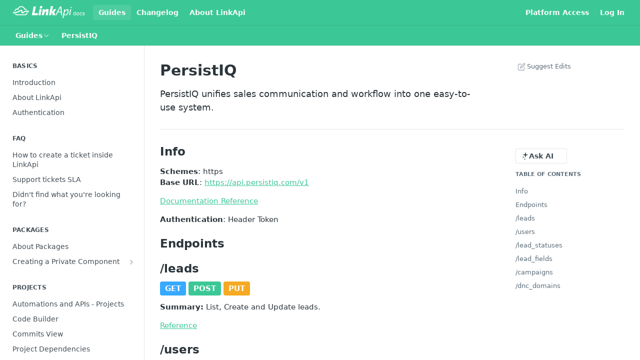

--- FILE ---
content_type: text/html; charset=utf-8
request_url: https://developers.linkapi.solutions/docs/persistiq
body_size: 43452
content:
<!DOCTYPE html><html lang="en" style="" data-color-mode="light" class=" useReactApp  "><head><meta charset="utf-8"><meta name="readme-deploy" content="5.589.0"><meta name="readme-subdomain" content="doc-linkapi"><meta name="readme-version" content="1"><title>PersistIQ</title><meta name="description" content="PersistIQ unifies sales communication and workflow into one easy-to-use system." data-rh="true"><meta property="og:title" content="PersistIQ" data-rh="true"><meta property="og:description" content="PersistIQ unifies sales communication and workflow into one easy-to-use system." data-rh="true"><meta property="og:site_name" content="Developers LinkApi"><meta name="twitter:title" content="PersistIQ" data-rh="true"><meta name="twitter:description" content="PersistIQ unifies sales communication and workflow into one easy-to-use system." data-rh="true"><meta name="twitter:card" content="summary_large_image"><meta name="viewport" content="width=device-width, initial-scale=1.0"><meta property="og:image" content="https://cdn.readme.io/og-image/create?type=docs&amp;title=PersistIQ&amp;projectTitle=Developers%20LinkApi&amp;description=PersistIQ%20unifies%20sales%20communication%20and%20workflow%20into%20one%20easy-to-use%20system.&amp;logoUrl=https%3A%2F%2Ffiles.readme.io%2F6cfd554-small-logo-white.png&amp;color=%233CC896&amp;variant=light" data-rh="true"><meta name="twitter:image" content="https://cdn.readme.io/og-image/create?type=docs&amp;title=PersistIQ&amp;projectTitle=Developers%20LinkApi&amp;description=PersistIQ%20unifies%20sales%20communication%20and%20workflow%20into%20one%20easy-to-use%20system.&amp;logoUrl=https%3A%2F%2Ffiles.readme.io%2F6cfd554-small-logo-white.png&amp;color=%233CC896&amp;variant=light" data-rh="true"><meta property="og:image:width" content="1200"><meta property="og:image:height" content="630"><link id="favicon" rel="shortcut icon" href="https://files.readme.io/39af744-small-favicon.png" type="image/png"><link rel="canonical" href="https://developers.linkapi.solutions/docs/persistiq"><script src="https://cdn.readme.io/public/js/unauthorized-redirect.js?1769632836186"></script><script src="https://cdn.readme.io/public/js/cash-dom.min.js?1769632836186"></script><link data-chunk="Footer" rel="preload" as="style" href="https://cdn.readme.io/public/hub/web/Footer.7ca87f1efe735da787ba.css">
<link data-chunk="RDMD" rel="preload" as="style" href="https://cdn.readme.io/public/hub/web/RDMD.9331f322bb5b573f9d25.css">
<link data-chunk="RDMD" rel="preload" as="style" href="https://cdn.readme.io/public/hub/web/7752.3285ba3fb2d992038206.css">
<link data-chunk="routes-Doc" rel="preload" as="style" href="https://cdn.readme.io/public/hub/web/routes-Doc.56c757d7717d133332ed.css">
<link data-chunk="index" rel="preload" as="style" href="https://cdn.readme.io/public/hub/web/index.8ca2c2c4702dddc43f78.css">
<link data-chunk="Header" rel="preload" as="style" href="https://cdn.readme.io/public/hub/web/Header.82413ef8974544a1864f.css">
<link data-chunk="main" rel="preload" as="style" href="https://cdn.readme.io/public/hub/web/main.cd38a16cc054d740c6dc.css">
<link data-chunk="main" rel="preload" as="style" href="https://cdn.readme.io/public/hub/web/ui-styles.3b8c91979937c1375aa3.css">
<link data-chunk="main" rel="preload" as="script" href="https://cdn.readme.io/public/hub/web/main.6b6dd5436daac0b9305d.js">
<link data-chunk="routes-SuperHub" rel="preload" as="script" href="https://cdn.readme.io/public/hub/web/routes-SuperHub.352f6ae3496e6a32b329.js">
<link data-chunk="Header" rel="preload" as="script" href="https://cdn.readme.io/public/hub/web/Header.05d0eee0e9105dc9dff2.js">
<link data-chunk="index" rel="preload" as="script" href="https://cdn.readme.io/public/hub/web/3766.649eaa2b700c2449e689.js">
<link data-chunk="index" rel="preload" as="script" href="https://cdn.readme.io/public/hub/web/6306.d91105b49ef3f33e4212.js">
<link data-chunk="index" rel="preload" as="script" href="https://cdn.readme.io/public/hub/web/6083.a6c01ccc57c962adc37b.js">
<link data-chunk="index" rel="preload" as="script" href="https://cdn.readme.io/public/hub/web/index.34f66f63109484c2a856.js">
<link data-chunk="routes-Doc" rel="preload" as="script" href="https://cdn.readme.io/public/hub/web/6563.536d53a51a39205d3d9b.js">
<link data-chunk="routes-Doc" rel="preload" as="script" href="https://cdn.readme.io/public/hub/web/6652.3900ee39f7cfe0a89511.js">
<link data-chunk="routes-Doc" rel="preload" as="script" href="https://cdn.readme.io/public/hub/web/6146.f99bcbc8d654cc36d7c8.js">
<link data-chunk="routes-Doc" rel="preload" as="script" href="https://cdn.readme.io/public/hub/web/8836.dbe2a8b6a6809625282d.js">
<link data-chunk="routes-Doc" rel="preload" as="script" href="https://cdn.readme.io/public/hub/web/4644.5416a6a897e4751098ea.js">
<link data-chunk="routes-Doc" rel="preload" as="script" href="https://cdn.readme.io/public/hub/web/8951.faa6b2e8f237e648e441.js">
<link data-chunk="routes-Doc" rel="preload" as="script" href="https://cdn.readme.io/public/hub/web/3401.488a750b8c4c56d45f56.js">
<link data-chunk="routes-Doc" rel="preload" as="script" href="https://cdn.readme.io/public/hub/web/routes-Doc.089003e9750fac2085f7.js">
<link data-chunk="RDMD" rel="preload" as="script" href="https://cdn.readme.io/public/hub/web/6123.a2ef3290db790599acca.js">
<link data-chunk="RDMD" rel="preload" as="script" href="https://cdn.readme.io/public/hub/web/8424.7ca51ba764db137ea058.js">
<link data-chunk="RDMD" rel="preload" as="script" href="https://cdn.readme.io/public/hub/web/3781.e78b96a01630dde138be.js">
<link data-chunk="RDMD" rel="preload" as="script" href="https://cdn.readme.io/public/hub/web/1617.596a9b501cfcb171d90d.js">
<link data-chunk="RDMD" rel="preload" as="script" href="https://cdn.readme.io/public/hub/web/8956.3758e76c308f3296d797.js">
<link data-chunk="RDMD" rel="preload" as="script" href="https://cdn.readme.io/public/hub/web/6349.795d2d41411a1e405a2d.js">
<link data-chunk="RDMD" rel="preload" as="script" href="https://cdn.readme.io/public/hub/web/8850.375069a2e833ef27cc95.js">
<link data-chunk="RDMD" rel="preload" as="script" href="https://cdn.readme.io/public/hub/web/6825.51c479bcb6c34d8905c6.js">
<link data-chunk="RDMD" rel="preload" as="script" href="https://cdn.readme.io/public/hub/web/7752.e52ce1d081d91e5774db.js">
<link data-chunk="RDMD" rel="preload" as="script" href="https://cdn.readme.io/public/hub/web/4986.fac87e41ab2b319a47b8.js">
<link data-chunk="RDMD" rel="preload" as="script" href="https://cdn.readme.io/public/hub/web/RDMD.919251738abc9bfd483d.js">
<link data-chunk="Footer" rel="preload" as="script" href="https://cdn.readme.io/public/hub/web/Footer.dad73322159a06fdea08.js">
<link data-chunk="main" rel="stylesheet" href="https://cdn.readme.io/public/hub/web/ui-styles.3b8c91979937c1375aa3.css">
<link data-chunk="main" rel="stylesheet" href="https://cdn.readme.io/public/hub/web/main.cd38a16cc054d740c6dc.css">
<link data-chunk="Header" rel="stylesheet" href="https://cdn.readme.io/public/hub/web/Header.82413ef8974544a1864f.css">
<link data-chunk="index" rel="stylesheet" href="https://cdn.readme.io/public/hub/web/index.8ca2c2c4702dddc43f78.css">
<link data-chunk="routes-Doc" rel="stylesheet" href="https://cdn.readme.io/public/hub/web/routes-Doc.56c757d7717d133332ed.css">
<link data-chunk="RDMD" rel="stylesheet" href="https://cdn.readme.io/public/hub/web/7752.3285ba3fb2d992038206.css">
<link data-chunk="RDMD" rel="stylesheet" href="https://cdn.readme.io/public/hub/web/RDMD.9331f322bb5b573f9d25.css">
<link data-chunk="Footer" rel="stylesheet" href="https://cdn.readme.io/public/hub/web/Footer.7ca87f1efe735da787ba.css"><!-- CUSTOM CSS--><style title="rm-custom-css">:root{--project-color-primary:#3CC896;--project-color-inverse:#222;--recipe-button-color:#3CC896;--recipe-button-color-hover:#237b5c;--recipe-button-color-active:#18533e;--recipe-button-color-focus:rgba(60, 200, 150, 0.25);--recipe-button-color-disabled:#dbf5ec}[id=enterprise] .ReadMeUI[is=AlgoliaSearch]{--project-color-primary:#3CC896;--project-color-inverse:#222}a{color:var(--color-link-primary,#3cc896)}a:hover{color:var(--color-link-primary-darken-5,#237b5c)}a.text-muted:hover{color:var(--color-link-primary,#3cc896)}.btn.btn-primary{background-color:#3cc896}.btn.btn-primary:hover{background-color:#237b5c}.theme-line #hub-landing-top h2{color:#3cc896}#hub-landing-top .btn:hover{color:#3cc896}.theme-line #hub-landing-top .btn:hover{color:#fff}.theme-solid header#hub-header #header-top{background-color:#3cc896}.theme-solid.header-gradient header#hub-header #header-top{background:linear-gradient(to bottom,#3cc896,#58d6c1)}.theme-solid.header-custom header#hub-header #header-top{background-image:url(undefined)}.theme-line header#hub-header #header-top{border-bottom-color:#3cc896}.theme-line header#hub-header #header-top .btn{background-color:#3cc896}header#hub-header #header-top #header-logo{width:241px;height:40px;margin-top:0;background-image:url(https://files.readme.io/6cfd554-small-logo-white.png)}#hub-subheader-parent #hub-subheader .hub-subheader-breadcrumbs .dropdown-menu a:hover{background-color:#3cc896}#subheader-links a.active{color:#3cc896!important;box-shadow:inset 0 -2px 0 #3cc896}#subheader-links a:hover{color:#3cc896!important;box-shadow:inset 0 -2px 0 #3cc896;opacity:.7}.discussion .submit-vote.submit-vote-parent.voted a.submit-vote-button{background-color:#3cc896}section#hub-discuss .discussion a .discuss-body h4{color:#3cc896}section#hub-discuss .discussion a:hover .discuss-body h4{color:#237b5c}#hub-subheader-parent #hub-subheader.sticky-header.sticky{border-bottom-color:#3cc896}#hub-subheader-parent #hub-subheader.sticky-header.sticky .search-box{border-bottom-color:#3cc896}#hub-search-results h3 em{color:#3cc896}.main_background,.tag-item{background:#3cc896!important}.main_background:hover{background:#237b5c!important}.main_color{color:#3cc896!important}.border_bottom_main_color{border-bottom:2px solid #3cc896}.main_color_hover:hover{color:#3cc896!important}section#hub-discuss h1{color:#3cc896}#hub-reference .hub-api .api-definition .api-try-it-out.active{border-color:#3cc896;background-color:#3cc896}#hub-reference .hub-api .api-definition .api-try-it-out.active:hover{background-color:#237b5c;border-color:#237b5c}#hub-reference .hub-api .api-definition .api-try-it-out:hover{border-color:#3cc896;color:#3cc896}#hub-reference .hub-reference .logs .logs-empty .logs-login-button,#hub-reference .hub-reference .logs .logs-login .logs-login-button{background-color:var(--project-color-primary,#3cc896);border-color:var(--project-color-primary,#3cc896)}#hub-reference .hub-reference .logs .logs-empty .logs-login-button:hover,#hub-reference .hub-reference .logs .logs-login .logs-login-button:hover{background-color:#237b5c;border-color:#237b5c}#hub-reference .hub-reference .logs .logs-empty>svg>path,#hub-reference .hub-reference .logs .logs-login>svg>path{fill:#3cc896;fill:var(--project-color-primary,#3cc896)}#hub-reference .hub-reference .logs:last-child .logs-empty,#hub-reference .hub-reference .logs:last-child .logs-login{margin-bottom:35px}#hub-reference .hub-reference .hub-reference-section .hub-reference-left header .hub-reference-edit:hover{color:#3cc896}.main-color-accent{border-bottom:3px solid #3cc896;padding-bottom:8px}/*! BEGIN HUB_CUSTOM_STYLES *//*! END HUB_CUSTOM_STYLES */</style><meta name="loadedProject" content="doc-linkapi"><script>var storedColorMode = `light` === 'system' ? window.localStorage.getItem('color-scheme') : `light`
document.querySelector('[data-color-mode]').setAttribute('data-color-mode', storedColorMode)</script><script id="config" type="application/json" data-json="{&quot;algoliaIndex&quot;:&quot;readme_search_v2&quot;,&quot;amplitude&quot;:{&quot;apiKey&quot;:&quot;dc8065a65ef83d6ad23e37aaf014fc84&quot;,&quot;enabled&quot;:true},&quot;asset_url&quot;:&quot;https://cdn.readme.io&quot;,&quot;dashDomain&quot;:&quot;dash.readme.com&quot;,&quot;domain&quot;:&quot;readme.io&quot;,&quot;domainFull&quot;:&quot;https://dash.readme.com&quot;,&quot;encryptedLocalStorageKey&quot;:&quot;ekfls-2025-03-27&quot;,&quot;fullstory&quot;:{&quot;enabled&quot;:true,&quot;orgId&quot;:&quot;FSV9A&quot;},&quot;git&quot;:{&quot;sync&quot;:{&quot;bitbucket&quot;:{&quot;installationLink&quot;:&quot;https://developer.atlassian.com/console/install/310151e6-ca1a-4a44-9af6-1b523fea0561?signature=AYABeMn9vqFkrg%2F1DrJAQxSyVf4AAAADAAdhd3Mta21zAEthcm46YXdzOmttczp1cy13ZXN0LTI6NzA5NTg3ODM1MjQzOmtleS83MDVlZDY3MC1mNTdjLTQxYjUtOWY5Yi1lM2YyZGNjMTQ2ZTcAuAECAQB4IOp8r3eKNYw8z2v%2FEq3%2FfvrZguoGsXpNSaDveR%2FF%2Fo0BHUxIjSWx71zNK2RycuMYSgAAAH4wfAYJKoZIhvcNAQcGoG8wbQIBADBoBgkqhkiG9w0BBwEwHgYJYIZIAWUDBAEuMBEEDOJgARbqndU9YM%2FRdQIBEIA7unpCah%2BIu53NA72LkkCDhNHOv%2BgRD7agXAO3jXqw0%2FAcBOB0%2F5LmpzB5f6B1HpkmsAN2i2SbsFL30nkAB2F3cy1rbXMAS2Fybjphd3M6a21zOmV1LXdlc3QtMTo3MDk1ODc4MzUyNDM6a2V5LzQ2MzBjZTZiLTAwYzMtNGRlMi04NzdiLTYyN2UyMDYwZTVjYwC4AQICAHijmwVTMt6Oj3F%2B0%2B0cVrojrS8yZ9ktpdfDxqPMSIkvHAGT%[base64]%2BMHwGCSqGSIb3DQEHBqBvMG0CAQAwaAYJKoZIhvcNAQcBMB4GCWCGSAFlAwQBLjARBAzzWhThsIgJwrr%2FY2ECARCAOxoaW9pob21lweyAfrIm6Fw7gd8D%2B%2F8LHk4rl3jjULDM35%2FVPuqBrqKunYZSVCCGNGB3RqpQJr%2FasASiAgAAAAAMAAAQAAAAAAAAAAAAAAAAAEokowLKsF1tMABEq%2BKNyJP%2F%2F%2F%2F%2FAAAAAQAAAAAAAAAAAAAAAQAAADJLzRcp6MkqKR43PUjOiRxxbxXYhLc6vFXEutK3%2BQ71yuPq4dC8pAHruOVQpvVcUSe8dptV8c7wR8BTJjv%2F%2FNe8r0g%3D&amp;product=bitbucket&quot;}}},&quot;metrics&quot;:{&quot;billingCronEnabled&quot;:&quot;true&quot;,&quot;dashUrl&quot;:&quot;https://m.readme.io&quot;,&quot;defaultUrl&quot;:&quot;https://m.readme.io&quot;,&quot;exportMaxRetries&quot;:12,&quot;wsUrl&quot;:&quot;wss://m.readme.io&quot;},&quot;micro&quot;:{&quot;baseUrl&quot;:&quot;https://micro-beta.readme.com&quot;},&quot;proxyUrl&quot;:&quot;https://try.readme.io&quot;,&quot;readmeRecaptchaSiteKey&quot;:&quot;6LesVBYpAAAAAESOCHOyo2kF9SZXPVb54Nwf3i2x&quot;,&quot;releaseVersion&quot;:&quot;5.589.0&quot;,&quot;reservedWords&quot;:{&quot;tools&quot;:[&quot;execute-request&quot;,&quot;get-code-snippet&quot;,&quot;get-endpoint&quot;,&quot;get-request-body&quot;,&quot;get-response-schema&quot;,&quot;get-server-variables&quot;,&quot;list-endpoints&quot;,&quot;list-security-schemes&quot;,&quot;list-specs&quot;,&quot;search-specs&quot;,&quot;search&quot;,&quot;fetch&quot;]},&quot;sentry&quot;:{&quot;dsn&quot;:&quot;https://3bbe57a973254129bcb93e47dc0cc46f@o343074.ingest.sentry.io/2052166&quot;,&quot;enabled&quot;:true},&quot;shMigration&quot;:{&quot;promoVideo&quot;:&quot;&quot;,&quot;forceWaitlist&quot;:false,&quot;migrationPreview&quot;:false},&quot;sslBaseDomain&quot;:&quot;readmessl.com&quot;,&quot;sslGenerationService&quot;:&quot;ssl.readmessl.com&quot;,&quot;stripePk&quot;:&quot;pk_live_5103PML2qXbDukVh7GDAkQoR4NSuLqy8idd5xtdm9407XdPR6o3bo663C1ruEGhXJjpnb2YCpj8EU1UvQYanuCjtr00t1DRCf2a&quot;,&quot;superHub&quot;:{&quot;newProjectsEnabled&quot;:true},&quot;wootric&quot;:{&quot;accountToken&quot;:&quot;NPS-122b75a4&quot;,&quot;enabled&quot;:true}}"></script></head><body class="body-none theme-solid header-solid header-bg-size-auto header-bg-pos-tl header-overlay-circuits reference-layout-row lumosity-normal "><div id="ssr-top"></div><div id="ssr-main"><div class="App ThemeContext ThemeContext_dark ThemeContext_classic" style="--color-primary:#3CC896;--color-primary-inverse:#fff;--color-primary-alt:#58D6C1;--color-primary-darken-10:#2ea379;--color-primary-darken-20:#237b5c;--color-primary-alpha-25:rgba(60, 200, 150, 0.25);--color-link-primary:#3CC896;--color-link-primary-darken-5:#34b788;--color-link-primary-darken-10:#2ea379;--color-link-primary-darken-20:#237b5c;--color-link-primary-alpha-50:rgba(60, 200, 150, 0.5);--color-link-primary-alpha-25:rgba(60, 200, 150, 0.25);--color-link-background:rgba(60, 200, 150, 0.09);--color-link-text:#fff;--color-login-link:#018ef5;--color-login-link-text:#fff;--color-login-link-darken-10:#0171c2;--color-login-link-primary-alpha-50:rgba(1, 142, 245, 0.5)"><div class="ContentWithOwlbotx4PaFDoA1KMz"><div class="ContentWithOwlbot-content2X1XexaN8Lf2"><header class="Header3zzata9F_ZPQ rm-Header_classic rm-Header"><div class="rm-Header-top Header-topuTMpygDG4e1V Header-top_classic3g7Q6zoBy8zh"><div class="rm-Container rm-Container_flex"><div style="outline:none" tabindex="-1"><a href="#content" target="_self" class="Button Button_md rm-JumpTo Header-jumpTo3IWKQXmhSI5D Button_primary">Jump to Content</a></div><div class="rm-Header-left Header-leftADQdGVqx1wqU"><a class="rm-Logo Header-logo1Xy41PtkzbdG" href="/" target="_self"><img alt="Developers LinkApi" class="rm-Logo-img Header-logo-img3YvV4lcGKkeb" src="https://files.readme.io/6cfd554-small-logo-white.png"/></a><a aria-current="page" class="Button Button_md rm-Header-link rm-Header-top-link Button_slate_text rm-Header-top-link_active Header-link2tXYTgXq85zW active" href="/docs" target="_self">Guides</a><a class="Button Button_md rm-Header-link rm-Header-top-link Button_slate_text Header-link2tXYTgXq85zW" href="/changelog" target="_self">Changelog</a><a class="Button Button_md rm-Header-link rm-Header-top-link Button_slate_text Header-link2tXYTgXq85zW" href="https://www.linkapi.solutions/en/empresa/sobre-nos/" target="_self" to="https://www.linkapi.solutions/en/empresa/sobre-nos/">About LinkApi</a></div><div class="rm-Header-left Header-leftADQdGVqx1wqU Header-left_mobile1RG-X93lx6PF"><div><button aria-label="Toggle navigation menu" class="icon-menu menu3d6DYNDa3tk5" type="button"></button><div class=""><div class="Flyout95xhYIIoTKtc undefined rm-Flyout" data-testid="flyout"><div class="MobileFlyout1hHJpUd-nYkd"><a class="rm-MobileFlyout-item NavItem-item1gDDTqaXGhm1 NavItem-item_mobile1qG3gd-Mkck- " href="/" target="_self"><i class="icon-landing-page-2 NavItem-badge1qOxpfTiALoz rm-Header-bottom-link-icon"></i><span class="NavItem-textSlZuuL489uiw">Home</span></a><a aria-current="page" class="rm-MobileFlyout-item NavItem-item1gDDTqaXGhm1 NavItem-item_mobile1qG3gd-Mkck-  active" href="/docs" target="_self"><i class="icon-guides NavItem-badge1qOxpfTiALoz rm-Header-bottom-link-icon"></i><span class="NavItem-textSlZuuL489uiw">Guides</span></a><a class="rm-MobileFlyout-item NavItem-item1gDDTqaXGhm1 NavItem-item_mobile1qG3gd-Mkck- " href="/changelog" target="_self"><i class="icon-changelog NavItem-badge1qOxpfTiALoz rm-Header-bottom-link-icon"></i><span class="NavItem-textSlZuuL489uiw">Changelog</span></a><hr class="MobileFlyout-divider10xf7R2X1MeW"/><a aria-current="page" class="rm-MobileFlyout-item NavItem-item1gDDTqaXGhm1 NavItem-item_mobile1qG3gd-Mkck- NavItem_dropdown-muted1xJVuczwGc74 active" href="/docs" target="_self">Guides</a><a class="rm-MobileFlyout-item NavItem-item1gDDTqaXGhm1 NavItem-item_mobile1qG3gd-Mkck- NavItem_dropdown-muted1xJVuczwGc74" href="/changelog" target="_self">Changelog</a><a class="rm-MobileFlyout-item NavItem-item1gDDTqaXGhm1 NavItem-item_mobile1qG3gd-Mkck- NavItem_dropdown-muted1xJVuczwGc74" href="https://www.linkapi.solutions/en/empresa/sobre-nos/" rel="noopener" target="_blank" to="https://www.linkapi.solutions/en/empresa/sobre-nos/">About LinkApi</a><a class="rm-MobileFlyout-item NavItem-item1gDDTqaXGhm1 NavItem-item_mobile1qG3gd-Mkck- NavItem_dropdown-muted1xJVuczwGc74" href="https://app.linkapi.solutions/" rel="noopener" target="_blank" to="https://app.linkapi.solutions/">Platform Access</a><a class="rm-MobileFlyout-item NavItem-item1gDDTqaXGhm1 NavItem-item_mobile1qG3gd-Mkck- NavItem_dropdown-muted1xJVuczwGc74" href="/login?redirect_uri=/docs/persistiq" target="_self" to="/login?redirect_uri=/docs/persistiq">Log In</a><a class="MobileFlyout-logo3Lq1eTlk1K76 Header-logo1Xy41PtkzbdG rm-Logo" href="/" target="_self"><img alt="Developers LinkApi" class="Header-logo-img3YvV4lcGKkeb rm-Logo-img" src="https://files.readme.io/6cfd554-small-logo-white.png"/></a></div></div></div></div><div class="Header-left-nav2xWPWMNHOGf_"><i aria-hidden="true" class="icon-guides Header-left-nav-icon10glJKFwewOv"></i>Guides</div></div><div class="rm-Header-right Header-right21PC2XTT6aMg"><span class="Header-right_desktop14ja01RUQ7HE"><a class="Button Button_md rm-Header-link rm-Header-top-link Button_slate_text Header-link2tXYTgXq85zW" href="https://app.linkapi.solutions/" target="_self" to="https://app.linkapi.solutions/">Platform Access</a><a href="/login?redirect_uri=/docs/persistiq" target="_self" class="Button Button_md Header-link2tXYTgXq85zW NavItem2xSfFaVqfRjy NavItem_mdrYO3ChA2kYvP rm-Header-top-link rm-Header-top-link_login Button_primary_ghost Button_primary">Log In</a></span><div class="Header-searchtb6Foi0-D9Vx"><button aria-label="Search ⌘k" class="rm-SearchToggle" data-symbol="⌘"><div class="rm-SearchToggle-icon icon-search1"></div></button></div></div></div></div><div class="Header-bottom2eLKOFXMEmh5 Header-bottom_classic rm-Header-bottom"><div class="rm-Container rm-Container_flex"><nav aria-label="Primary navigation" class="Header-leftADQdGVqx1wqU Header-subnavnVH8URdkgvEl" role="navigation"><div class="rm-NavLinksDropdown Dropdown Dropdown_closed" data-testid="dropdown-container"><div class="Dropdown-toggle" aria-haspopup="dialog"><button class="rm-Header-link rm-Header-bottom-link NavItem2xSfFaVqfRjy Button Button_slate_text Button_md" type="button"><span>Guides</span><i class="NavItem-chevron3ZtU4bd1q5sy icon-chevron-down"></i></button></div></div><span class="rm-Header-link rm-Header-bottom-link NavItem2xSfFaVqfRjy NavItem_inactive1YE6SGanIJp5">PersistIQ</span></nav><button align="center" justify="between" style="--flex-gap:var(--xs)" class="Button Button_sm Flex Flex_row MobileSubnav1DsTfasXloM2 Button_contrast Button_contrast_outline" type="button"><span class="Button-label">PersistIQ</span><span class="IconWrapper Icon-wrapper2z2wVIeGsiUy"><span class="Icon3_D2ysxFZ_ll Icon-empty6PuNZVw0joPv" style="--icon-color:inherit;--icon-size:inherit;--icon-stroke-width:2px"></span></span></button></div></div><div class="hub-search-results--reactApp " id="hub-search-results"><div class="hub-container"><div class="modal-backdrop rm-SearchModal" role="button" tabindex="0"></div></div></div></header><main class="rm-Guides"><div class="rm-Container rm-Container_flex"><nav aria-label="Secondary navigation" class="rm-Sidebar hub-sidebar reference-redesign Nav3C5f8FcjkaHj rm-Sidebar_guides" id="hub-sidebar" role="navigation"><div class="Sidebar1t2G1ZJq-vU1 rm-Sidebar hub-sidebar-content"><section class="Sidebar-listWrapper6Q9_yUrG906C rm-Sidebar-section"><h2 class="Sidebar-headingTRQyOa2pk0gh rm-Sidebar-heading">Basics</h2><ul class="Sidebar-list_sidebarLayout3RaX72iQNOEI Sidebar-list3cZWQLaBf9k8 rm-Sidebar-list"><li class="Sidebar-item23D-2Kd61_k3"><a class="Sidebar-link2Dsha-r-GKh2 childless text-wrap rm-Sidebar-link" target="_self" href="/docs/documentation-intro"><span class="Sidebar-link-textLuTE1ySm4Kqn"><span class="Sidebar-link-text_label1gCT_uPnx7Gu">Introduction</span></span></a></li><li class="Sidebar-item23D-2Kd61_k3"><a class="Sidebar-link2Dsha-r-GKh2 childless text-wrap rm-Sidebar-link" target="_self" href="/docs/about-linkapi"><span class="Sidebar-link-textLuTE1ySm4Kqn"><span class="Sidebar-link-text_label1gCT_uPnx7Gu">About LinkApi</span></span></a></li><li class="Sidebar-item23D-2Kd61_k3"><a class="Sidebar-link2Dsha-r-GKh2 childless text-wrap rm-Sidebar-link" target="_self" href="/docs/authentication"><span class="Sidebar-link-textLuTE1ySm4Kqn"><span class="Sidebar-link-text_label1gCT_uPnx7Gu">Authentication</span></span></a></li></ul></section><section class="Sidebar-listWrapper6Q9_yUrG906C rm-Sidebar-section"><h2 class="Sidebar-headingTRQyOa2pk0gh rm-Sidebar-heading">FAQ</h2><ul class="Sidebar-list_sidebarLayout3RaX72iQNOEI Sidebar-list3cZWQLaBf9k8 rm-Sidebar-list"><li class="Sidebar-item23D-2Kd61_k3"><a class="Sidebar-link2Dsha-r-GKh2 childless text-wrap rm-Sidebar-link" target="_self" href="/docs/frequently-asked-questions"><span class="Sidebar-link-textLuTE1ySm4Kqn"><span class="Sidebar-link-text_label1gCT_uPnx7Gu">How to create a ticket inside LinkApi</span></span></a></li><li class="Sidebar-item23D-2Kd61_k3"><a class="Sidebar-link2Dsha-r-GKh2 childless text-wrap rm-Sidebar-link" target="_self" href="/docs/support-tickets-sla"><span class="Sidebar-link-textLuTE1ySm4Kqn"><span class="Sidebar-link-text_label1gCT_uPnx7Gu">Support tickets SLA</span></span></a></li><li class="Sidebar-item23D-2Kd61_k3"><a class="Sidebar-link2Dsha-r-GKh2 childless text-wrap rm-Sidebar-link" target="_self" href="/docs/didnt-find-what-youre-looking-for"><span class="Sidebar-link-textLuTE1ySm4Kqn"><span class="Sidebar-link-text_label1gCT_uPnx7Gu">Didn&#x27;t find what you&#x27;re looking for?</span></span></a></li></ul></section><section class="Sidebar-listWrapper6Q9_yUrG906C rm-Sidebar-section"><h2 class="Sidebar-headingTRQyOa2pk0gh rm-Sidebar-heading">Packages</h2><ul class="Sidebar-list_sidebarLayout3RaX72iQNOEI Sidebar-list3cZWQLaBf9k8 rm-Sidebar-list"><li class="Sidebar-item23D-2Kd61_k3"><a class="Sidebar-link2Dsha-r-GKh2 childless text-wrap rm-Sidebar-link" target="_self" href="/docs/about-packages"><span class="Sidebar-link-textLuTE1ySm4Kqn"><span class="Sidebar-link-text_label1gCT_uPnx7Gu">About Packages</span></span></a></li><li class="Sidebar-item23D-2Kd61_k3"><a class="Sidebar-link2Dsha-r-GKh2 Sidebar-link_parent text-wrap rm-Sidebar-link" target="_self" href="/docs/creating-a-private-component"><span class="Sidebar-link-textLuTE1ySm4Kqn"><span class="Sidebar-link-text_label1gCT_uPnx7Gu">Creating a Private Component</span></span><button aria-expanded="false" aria-label="Show subpages for Creating a Private Component" class="Sidebar-link-buttonWrapper3hnFHNku8_BJ" type="button"><i aria-hidden="true" class="Sidebar-link-iconnjiqEiZlPn0W Sidebar-link-expandIcon2yVH6SarI6NW icon-chevron-rightward"></i></button></a><ul class="subpages Sidebar-list3cZWQLaBf9k8 rm-Sidebar-list"><li class="Sidebar-item23D-2Kd61_k3"><a class="Sidebar-link2Dsha-r-GKh2 childless subpage text-wrap rm-Sidebar-link" target="_self" href="/docs/creating-a-mongodb-component"><span class="Sidebar-link-textLuTE1ySm4Kqn"><span class="Sidebar-link-text_label1gCT_uPnx7Gu">Creating a MongoDB Component</span></span></a></li><li class="Sidebar-item23D-2Kd61_k3"><a class="Sidebar-link2Dsha-r-GKh2 childless subpage text-wrap rm-Sidebar-link" target="_self" href="/docs/creating-a-oauth2-component"><span class="Sidebar-link-textLuTE1ySm4Kqn"><span class="Sidebar-link-text_label1gCT_uPnx7Gu">Creating a OAUTH2 Component</span></span></a></li><li class="Sidebar-item23D-2Kd61_k3"><a class="Sidebar-link2Dsha-r-GKh2 childless subpage text-wrap rm-Sidebar-link" target="_self" href="/docs/creating-a-soap-component"><span class="Sidebar-link-textLuTE1ySm4Kqn"><span class="Sidebar-link-text_label1gCT_uPnx7Gu">Creating a SOAP Component</span></span></a></li><li class="Sidebar-item23D-2Kd61_k3"><a class="Sidebar-link2Dsha-r-GKh2 childless subpage text-wrap rm-Sidebar-link" target="_self" href="/docs/rate-limit"><span class="Sidebar-link-textLuTE1ySm4Kqn"><span class="Sidebar-link-text_label1gCT_uPnx7Gu">Rate Limit</span></span></a></li></ul></li></ul></section><section class="Sidebar-listWrapper6Q9_yUrG906C rm-Sidebar-section"><h2 class="Sidebar-headingTRQyOa2pk0gh rm-Sidebar-heading">Projects</h2><ul class="Sidebar-list_sidebarLayout3RaX72iQNOEI Sidebar-list3cZWQLaBf9k8 rm-Sidebar-list"><li class="Sidebar-item23D-2Kd61_k3"><a class="Sidebar-link2Dsha-r-GKh2 childless text-wrap rm-Sidebar-link" target="_self" href="/docs/about-projects"><span class="Sidebar-link-textLuTE1ySm4Kqn"><span class="Sidebar-link-text_label1gCT_uPnx7Gu">Automations and APIs - Projects</span></span></a></li><li class="Sidebar-item23D-2Kd61_k3"><a class="Sidebar-link2Dsha-r-GKh2 childless text-wrap rm-Sidebar-link" target="_self" href="/docs/code-builder"><span class="Sidebar-link-textLuTE1ySm4Kqn"><span class="Sidebar-link-text_label1gCT_uPnx7Gu">Code Builder</span></span></a></li><li class="Sidebar-item23D-2Kd61_k3"><a class="Sidebar-link2Dsha-r-GKh2 childless text-wrap rm-Sidebar-link" target="_self" href="/docs/commits-view"><span class="Sidebar-link-textLuTE1ySm4Kqn"><span class="Sidebar-link-text_label1gCT_uPnx7Gu">Commits View</span></span></a></li><li class="Sidebar-item23D-2Kd61_k3"><a class="Sidebar-link2Dsha-r-GKh2 childless text-wrap rm-Sidebar-link" target="_self" href="/docs/dependencies"><span class="Sidebar-link-textLuTE1ySm4Kqn"><span class="Sidebar-link-text_label1gCT_uPnx7Gu">Project Dependencies</span></span></a></li><li class="Sidebar-item23D-2Kd61_k3"><a class="Sidebar-link2Dsha-r-GKh2 childless text-wrap rm-Sidebar-link" target="_self" href="/docs/functions"><span class="Sidebar-link-textLuTE1ySm4Kqn"><span class="Sidebar-link-text_label1gCT_uPnx7Gu">Functions</span></span></a></li><li class="Sidebar-item23D-2Kd61_k3"><a class="Sidebar-link2Dsha-r-GKh2 childless text-wrap rm-Sidebar-link" target="_self" href="/docs/jobs"><span class="Sidebar-link-textLuTE1ySm4Kqn"><span class="Sidebar-link-text_label1gCT_uPnx7Gu">Jobs</span></span></a></li><li class="Sidebar-item23D-2Kd61_k3"><a class="Sidebar-link2Dsha-r-GKh2 childless text-wrap rm-Sidebar-link" target="_self" href="/docs/notifications"><span class="Sidebar-link-textLuTE1ySm4Kqn"><span class="Sidebar-link-text_label1gCT_uPnx7Gu">Notifications</span></span></a></li><li class="Sidebar-item23D-2Kd61_k3"><a class="Sidebar-link2Dsha-r-GKh2 childless text-wrap rm-Sidebar-link" target="_self" href="/docs/data-transformations"><span class="Sidebar-link-textLuTE1ySm4Kqn"><span class="Sidebar-link-text_label1gCT_uPnx7Gu">Data-Transformations</span></span></a></li></ul></section><section class="Sidebar-listWrapper6Q9_yUrG906C rm-Sidebar-section"><h2 class="Sidebar-headingTRQyOa2pk0gh rm-Sidebar-heading">API Gateways</h2><ul class="Sidebar-list_sidebarLayout3RaX72iQNOEI Sidebar-list3cZWQLaBf9k8 rm-Sidebar-list"><li class="Sidebar-item23D-2Kd61_k3"><a class="Sidebar-link2Dsha-r-GKh2 childless text-wrap rm-Sidebar-link" target="_self" href="/docs/about-api-management"><span class="Sidebar-link-textLuTE1ySm4Kqn"><span class="Sidebar-link-text_label1gCT_uPnx7Gu">About API Gateways</span></span></a></li><li class="Sidebar-item23D-2Kd61_k3"><a class="Sidebar-link2Dsha-r-GKh2 Sidebar-link_parent text-wrap rm-Sidebar-link" target="_self" href="/docs/api-resources"><span class="Sidebar-link-textLuTE1ySm4Kqn"><span class="Sidebar-link-text_label1gCT_uPnx7Gu">API Resources</span></span><button aria-expanded="false" aria-label="Show subpages for API Resources" class="Sidebar-link-buttonWrapper3hnFHNku8_BJ" type="button"><i aria-hidden="true" class="Sidebar-link-iconnjiqEiZlPn0W Sidebar-link-expandIcon2yVH6SarI6NW icon-chevron-rightward"></i></button></a><ul class="subpages Sidebar-list3cZWQLaBf9k8 rm-Sidebar-list"><li class="Sidebar-item23D-2Kd61_k3"><a class="Sidebar-link2Dsha-r-GKh2 childless subpage text-wrap rm-Sidebar-link" target="_self" href="/docs/creating-an-api-resource"><span class="Sidebar-link-textLuTE1ySm4Kqn"><span class="Sidebar-link-text_label1gCT_uPnx7Gu">Creating an API Resource</span></span></a></li><li class="Sidebar-item23D-2Kd61_k3"><a class="Sidebar-link2Dsha-r-GKh2 childless subpage text-wrap rm-Sidebar-link" target="_self" href="/docs/resource-context"><span class="Sidebar-link-textLuTE1ySm4Kqn"><span class="Sidebar-link-text_label1gCT_uPnx7Gu">Resource context</span></span></a></li></ul></li><li class="Sidebar-item23D-2Kd61_k3"><a class="Sidebar-link2Dsha-r-GKh2 childless text-wrap rm-Sidebar-link" target="_self" href="/docs/api-documentation"><span class="Sidebar-link-textLuTE1ySm4Kqn"><span class="Sidebar-link-text_label1gCT_uPnx7Gu">API Documentation</span></span></a></li><li class="Sidebar-item23D-2Kd61_k3"><a class="Sidebar-link2Dsha-r-GKh2 childless text-wrap rm-Sidebar-link" target="_self" href="/docs/granting-api-access"><span class="Sidebar-link-textLuTE1ySm4Kqn"><span class="Sidebar-link-text_label1gCT_uPnx7Gu">Granting API Access</span></span></a></li><li class="Sidebar-item23D-2Kd61_k3"><a class="Sidebar-link2Dsha-r-GKh2 childless text-wrap rm-Sidebar-link" target="_self" href="/docs/api-trace"><span class="Sidebar-link-textLuTE1ySm4Kqn"><span class="Sidebar-link-text_label1gCT_uPnx7Gu">API Trace</span></span></a></li><li class="Sidebar-item23D-2Kd61_k3"><a class="Sidebar-link2Dsha-r-GKh2 childless text-wrap rm-Sidebar-link" target="_self" href="/docs/api-key-authentication"><span class="Sidebar-link-textLuTE1ySm4Kqn"><span class="Sidebar-link-text_label1gCT_uPnx7Gu">Api Key Authentication</span></span></a></li><li class="Sidebar-item23D-2Kd61_k3"><a class="Sidebar-link2Dsha-r-GKh2 childless text-wrap rm-Sidebar-link" target="_self" href="/docs/oauth2-authentication"><span class="Sidebar-link-textLuTE1ySm4Kqn"><span class="Sidebar-link-text_label1gCT_uPnx7Gu">OAuth2 Authentication</span></span></a></li><li class="Sidebar-item23D-2Kd61_k3"><a class="Sidebar-link2Dsha-r-GKh2 childless text-wrap rm-Sidebar-link" target="_self" href="/docs/basic-authentication"><span class="Sidebar-link-textLuTE1ySm4Kqn"><span class="Sidebar-link-text_label1gCT_uPnx7Gu">Basic Authentication</span></span></a></li><li class="Sidebar-item23D-2Kd61_k3"><a class="Sidebar-link2Dsha-r-GKh2 childless text-wrap rm-Sidebar-link" target="_self" href="/docs/authentication-none"><span class="Sidebar-link-textLuTE1ySm4Kqn"><span class="Sidebar-link-text_label1gCT_uPnx7Gu">None Authentication</span></span></a></li></ul></section><section class="Sidebar-listWrapper6Q9_yUrG906C rm-Sidebar-section"><h2 class="Sidebar-headingTRQyOa2pk0gh rm-Sidebar-heading">Pre-Built Components</h2><ul class="Sidebar-list_sidebarLayout3RaX72iQNOEI Sidebar-list3cZWQLaBf9k8 rm-Sidebar-list"><li class="Sidebar-item23D-2Kd61_k3"><a class="Sidebar-link2Dsha-r-GKh2 childless text-wrap rm-Sidebar-link" target="_self" href="/docs/pre-built-components"><span class="Sidebar-link-textLuTE1ySm4Kqn"><span class="Sidebar-link-text_label1gCT_uPnx7Gu">About Pre-Built Components</span></span></a></li><li class="Sidebar-item23D-2Kd61_k3"><a class="Sidebar-link2Dsha-r-GKh2 Sidebar-link_parent text-wrap rm-Sidebar-link" target="_self" href="/docs/analytics"><span class="Sidebar-link-textLuTE1ySm4Kqn"><span class="Sidebar-link-text_label1gCT_uPnx7Gu">Analytics Components</span></span><button aria-expanded="false" aria-label="Show subpages for Analytics Components" class="Sidebar-link-buttonWrapper3hnFHNku8_BJ" type="button"><i aria-hidden="true" class="Sidebar-link-iconnjiqEiZlPn0W Sidebar-link-expandIcon2yVH6SarI6NW icon-chevron-rightward"></i></button></a><ul class="subpages Sidebar-list3cZWQLaBf9k8 rm-Sidebar-list"><li class="Sidebar-item23D-2Kd61_k3"><a class="Sidebar-link2Dsha-r-GKh2 childless subpage text-wrap rm-Sidebar-link" target="_self" href="/docs/builtwith"><span class="Sidebar-link-textLuTE1ySm4Kqn"><span class="Sidebar-link-text_label1gCT_uPnx7Gu">BuiltWith</span></span></a></li><li class="Sidebar-item23D-2Kd61_k3"><a class="Sidebar-link2Dsha-r-GKh2 childless subpage text-wrap rm-Sidebar-link" target="_self" href="/docs/clearbit"><span class="Sidebar-link-textLuTE1ySm4Kqn"><span class="Sidebar-link-text_label1gCT_uPnx7Gu">Clearbit</span></span></a></li><li class="Sidebar-item23D-2Kd61_k3"><a class="Sidebar-link2Dsha-r-GKh2 childless subpage text-wrap rm-Sidebar-link" target="_self" href="/docs/datanyze"><span class="Sidebar-link-textLuTE1ySm4Kqn"><span class="Sidebar-link-text_label1gCT_uPnx7Gu">Datanyze</span></span></a></li><li class="Sidebar-item23D-2Kd61_k3"><a class="Sidebar-link2Dsha-r-GKh2 childless subpage text-wrap rm-Sidebar-link" target="_self" href="/docs/googleanalytics"><span class="Sidebar-link-textLuTE1ySm4Kqn"><span class="Sidebar-link-text_label1gCT_uPnx7Gu">Google Analytics</span></span></a></li><li class="Sidebar-item23D-2Kd61_k3"><a class="Sidebar-link2Dsha-r-GKh2 childless subpage text-wrap rm-Sidebar-link" target="_self" href="/docs/mixpanel"><span class="Sidebar-link-textLuTE1ySm4Kqn"><span class="Sidebar-link-text_label1gCT_uPnx7Gu">Mixpanel</span></span></a></li><li class="Sidebar-item23D-2Kd61_k3"><a class="Sidebar-link2Dsha-r-GKh2 childless subpage text-wrap rm-Sidebar-link" target="_self" href="/docs/prontoforms"><span class="Sidebar-link-textLuTE1ySm4Kqn"><span class="Sidebar-link-text_label1gCT_uPnx7Gu">Prontoforms</span></span></a></li><li class="Sidebar-item23D-2Kd61_k3"><a class="Sidebar-link2Dsha-r-GKh2 childless subpage text-wrap rm-Sidebar-link" target="_self" href="/docs/salesforceanalytics"><span class="Sidebar-link-textLuTE1ySm4Kqn"><span class="Sidebar-link-text_label1gCT_uPnx7Gu">Salesforce Analytics</span></span></a></li><li class="Sidebar-item23D-2Kd61_k3"><a class="Sidebar-link2Dsha-r-GKh2 childless subpage text-wrap rm-Sidebar-link" target="_self" href="/docs/similartech"><span class="Sidebar-link-textLuTE1ySm4Kqn"><span class="Sidebar-link-text_label1gCT_uPnx7Gu">SimilarTech</span></span></a></li><li class="Sidebar-item23D-2Kd61_k3"><a class="Sidebar-link2Dsha-r-GKh2 childless subpage text-wrap rm-Sidebar-link" target="_self" href="/docs/surveymonkey"><span class="Sidebar-link-textLuTE1ySm4Kqn"><span class="Sidebar-link-text_label1gCT_uPnx7Gu">SurveyMonkey</span></span></a></li><li class="Sidebar-item23D-2Kd61_k3"><a class="Sidebar-link2Dsha-r-GKh2 childless subpage text-wrap rm-Sidebar-link" target="_self" href="/docs/whoisxml"><span class="Sidebar-link-textLuTE1ySm4Kqn"><span class="Sidebar-link-text_label1gCT_uPnx7Gu">WhoIsXml</span></span></a></li><li class="Sidebar-item23D-2Kd61_k3"><a class="Sidebar-link2Dsha-r-GKh2 childless subpage text-wrap rm-Sidebar-link" target="_self" href="/docs/youtubeanalytics"><span class="Sidebar-link-textLuTE1ySm4Kqn"><span class="Sidebar-link-text_label1gCT_uPnx7Gu">YouTube Analytics</span></span></a></li></ul></li><li class="Sidebar-item23D-2Kd61_k3"><a class="Sidebar-link2Dsha-r-GKh2 Sidebar-link_parent text-wrap rm-Sidebar-link" target="_self" href="/docs/crm"><span class="Sidebar-link-textLuTE1ySm4Kqn"><span class="Sidebar-link-text_label1gCT_uPnx7Gu">CRM Components</span></span><button aria-expanded="false" aria-label="Show subpages for CRM Components" class="Sidebar-link-buttonWrapper3hnFHNku8_BJ" type="button"><i aria-hidden="true" class="Sidebar-link-iconnjiqEiZlPn0W Sidebar-link-expandIcon2yVH6SarI6NW icon-chevron-rightward"></i></button></a><ul class="subpages Sidebar-list3cZWQLaBf9k8 rm-Sidebar-list"><li class="Sidebar-item23D-2Kd61_k3"><a class="Sidebar-link2Dsha-r-GKh2 childless subpage text-wrap rm-Sidebar-link" target="_self" href="/docs/affinity"><span class="Sidebar-link-textLuTE1ySm4Kqn"><span class="Sidebar-link-text_label1gCT_uPnx7Gu">Affinity</span></span></a></li><li class="Sidebar-item23D-2Kd61_k3"><a class="Sidebar-link2Dsha-r-GKh2 childless subpage text-wrap rm-Sidebar-link" target="_self" href="/docs/agendor"><span class="Sidebar-link-textLuTE1ySm4Kqn"><span class="Sidebar-link-text_label1gCT_uPnx7Gu">Agendor</span></span></a></li><li class="Sidebar-item23D-2Kd61_k3"><a class="Sidebar-link2Dsha-r-GKh2 childless subpage text-wrap rm-Sidebar-link" target="_self" href="/docs/copper"><span class="Sidebar-link-textLuTE1ySm4Kqn"><span class="Sidebar-link-text_label1gCT_uPnx7Gu">Copper</span></span></a></li><li class="Sidebar-item23D-2Kd61_k3"><a class="Sidebar-link2Dsha-r-GKh2 childless subpage text-wrap rm-Sidebar-link" target="_self" href="/docs/exactsales"><span class="Sidebar-link-textLuTE1ySm4Kqn"><span class="Sidebar-link-text_label1gCT_uPnx7Gu">Exact Sales</span></span></a></li><li class="Sidebar-item23D-2Kd61_k3"><a class="Sidebar-link2Dsha-r-GKh2 childless subpage text-wrap rm-Sidebar-link" target="_self" href="/docs/hubspot"><span class="Sidebar-link-textLuTE1ySm4Kqn"><span class="Sidebar-link-text_label1gCT_uPnx7Gu">HubSpot</span></span></a></li><li class="Sidebar-item23D-2Kd61_k3"><a class="Sidebar-link2Dsha-r-GKh2 childless subpage text-wrap rm-Sidebar-link" target="_self" href="/docs/microsoftdynamics"><span class="Sidebar-link-textLuTE1ySm4Kqn"><span class="Sidebar-link-text_label1gCT_uPnx7Gu">Microsoft Dynamics</span></span></a></li><li class="Sidebar-item23D-2Kd61_k3"><a class="Sidebar-link2Dsha-r-GKh2 childless subpage text-wrap rm-Sidebar-link" target="_self" href="/docs/moskit"><span class="Sidebar-link-textLuTE1ySm4Kqn"><span class="Sidebar-link-text_label1gCT_uPnx7Gu">Moskit</span></span></a></li><li class="Sidebar-item23D-2Kd61_k3"><a class="Sidebar-link2Dsha-r-GKh2 childless subpage text-wrap rm-Sidebar-link" target="_self" href="/docs/netsuite"><span class="Sidebar-link-textLuTE1ySm4Kqn"><span class="Sidebar-link-text_label1gCT_uPnx7Gu">NetSuite</span></span></a></li><li class="Sidebar-item23D-2Kd61_k3"><a class="Sidebar-link2Dsha-r-GKh2 childless subpage text-wrap rm-Sidebar-link" target="_self" href="/docs/oracleresponsysmarketingcloud"><span class="Sidebar-link-textLuTE1ySm4Kqn"><span class="Sidebar-link-text_label1gCT_uPnx7Gu">Oracle Responsys Marketing Cloud</span></span></a></li><li class="Sidebar-item23D-2Kd61_k3"><a class="Sidebar-link2Dsha-r-GKh2 childless subpage text-wrap rm-Sidebar-link" target="_self" href="/docs/oracleservicecloud"><span class="Sidebar-link-textLuTE1ySm4Kqn"><span class="Sidebar-link-text_label1gCT_uPnx7Gu">Oracle Service Cloud</span></span></a></li><li class="Sidebar-item23D-2Kd61_k3"><a class="Sidebar-link2Dsha-r-GKh2 childless subpage text-wrap rm-Sidebar-link" target="_self" href="/docs/oraclesocialcloud"><span class="Sidebar-link-textLuTE1ySm4Kqn"><span class="Sidebar-link-text_label1gCT_uPnx7Gu">Oracle Social Cloud</span></span></a></li><li class="Sidebar-item23D-2Kd61_k3"><a aria-current="page" class="Sidebar-link2Dsha-r-GKh2 childless subpage text-wrap rm-Sidebar-link active" target="_self" href="/docs/persistiq"><span class="Sidebar-link-textLuTE1ySm4Kqn"><span class="Sidebar-link-text_label1gCT_uPnx7Gu">PersistIQ</span></span></a></li><li class="Sidebar-item23D-2Kd61_k3"><a class="Sidebar-link2Dsha-r-GKh2 childless subpage text-wrap rm-Sidebar-link" target="_self" href="/docs/pipedrive"><span class="Sidebar-link-textLuTE1ySm4Kqn"><span class="Sidebar-link-text_label1gCT_uPnx7Gu">Pipedrive</span></span></a></li><li class="Sidebar-item23D-2Kd61_k3"><a class="Sidebar-link2Dsha-r-GKh2 childless subpage text-wrap rm-Sidebar-link" target="_self" href="/docs/sugarcrm"><span class="Sidebar-link-textLuTE1ySm4Kqn"><span class="Sidebar-link-text_label1gCT_uPnx7Gu">Sugarcrm</span></span></a></li><li class="Sidebar-item23D-2Kd61_k3"><a class="Sidebar-link2Dsha-r-GKh2 childless subpage text-wrap rm-Sidebar-link" target="_self" href="/docs/vindi"><span class="Sidebar-link-textLuTE1ySm4Kqn"><span class="Sidebar-link-text_label1gCT_uPnx7Gu">Vindi</span></span></a></li></ul></li><li class="Sidebar-item23D-2Kd61_k3"><a class="Sidebar-link2Dsha-r-GKh2 Sidebar-link_parent text-wrap rm-Sidebar-link" target="_self" href="/docs/databases-components"><span class="Sidebar-link-textLuTE1ySm4Kqn"><span class="Sidebar-link-text_label1gCT_uPnx7Gu">Databases Components</span></span><button aria-expanded="false" aria-label="Show subpages for Databases Components" class="Sidebar-link-buttonWrapper3hnFHNku8_BJ" type="button"><i aria-hidden="true" class="Sidebar-link-iconnjiqEiZlPn0W Sidebar-link-expandIcon2yVH6SarI6NW icon-chevron-rightward"></i></button></a><ul class="subpages Sidebar-list3cZWQLaBf9k8 rm-Sidebar-list"><li class="Sidebar-item23D-2Kd61_k3"><a class="Sidebar-link2Dsha-r-GKh2 childless subpage text-wrap rm-Sidebar-link" target="_self" href="/docs/mongodb"><span class="Sidebar-link-textLuTE1ySm4Kqn"><span class="Sidebar-link-text_label1gCT_uPnx7Gu">MongoDB</span></span></a></li><li class="Sidebar-item23D-2Kd61_k3"><a class="Sidebar-link2Dsha-r-GKh2 childless subpage text-wrap rm-Sidebar-link" target="_self" href="/docs/mysql-nodejs-connector"><span class="Sidebar-link-textLuTE1ySm4Kqn"><span class="Sidebar-link-text_label1gCT_uPnx7Gu">MySQL NodeJS Connector</span></span></a></li><li class="Sidebar-item23D-2Kd61_k3"><a class="Sidebar-link2Dsha-r-GKh2 childless subpage text-wrap rm-Sidebar-link" target="_self" href="/docs/postgresql"><span class="Sidebar-link-textLuTE1ySm4Kqn"><span class="Sidebar-link-text_label1gCT_uPnx7Gu">PostgreSQL</span></span></a></li><li class="Sidebar-item23D-2Kd61_k3"><a class="Sidebar-link2Dsha-r-GKh2 childless subpage text-wrap rm-Sidebar-link" target="_self" href="/docs/sql-server"><span class="Sidebar-link-textLuTE1ySm4Kqn"><span class="Sidebar-link-text_label1gCT_uPnx7Gu">SQL Server</span></span></a></li></ul></li><li class="Sidebar-item23D-2Kd61_k3"><a class="Sidebar-link2Dsha-r-GKh2 Sidebar-link_parent text-wrap rm-Sidebar-link" target="_self" href="/docs/dev-tools-components"><span class="Sidebar-link-textLuTE1ySm4Kqn"><span class="Sidebar-link-text_label1gCT_uPnx7Gu">Developer Tools Components</span></span><button aria-expanded="false" aria-label="Show subpages for Developer Tools Components" class="Sidebar-link-buttonWrapper3hnFHNku8_BJ" type="button"><i aria-hidden="true" class="Sidebar-link-iconnjiqEiZlPn0W Sidebar-link-expandIcon2yVH6SarI6NW icon-chevron-rightward"></i></button></a><ul class="subpages Sidebar-list3cZWQLaBf9k8 rm-Sidebar-list"><li class="Sidebar-item23D-2Kd61_k3"><a class="Sidebar-link2Dsha-r-GKh2 childless subpage text-wrap rm-Sidebar-link" target="_self" href="/docs/accelbaas"><span class="Sidebar-link-textLuTE1ySm4Kqn"><span class="Sidebar-link-text_label1gCT_uPnx7Gu">Accel BaaS</span></span></a></li><li class="Sidebar-item23D-2Kd61_k3"><a class="Sidebar-link2Dsha-r-GKh2 childless subpage text-wrap rm-Sidebar-link" target="_self" href="/docs/amazons3"><span class="Sidebar-link-textLuTE1ySm4Kqn"><span class="Sidebar-link-text_label1gCT_uPnx7Gu">Amazon S3</span></span></a></li><li class="Sidebar-item23D-2Kd61_k3"><a class="Sidebar-link2Dsha-r-GKh2 childless subpage text-wrap rm-Sidebar-link" target="_self" href="/docs/apify"><span class="Sidebar-link-textLuTE1ySm4Kqn"><span class="Sidebar-link-text_label1gCT_uPnx7Gu">Apify</span></span></a></li><li class="Sidebar-item23D-2Kd61_k3"><a class="Sidebar-link2Dsha-r-GKh2 childless subpage text-wrap rm-Sidebar-link" target="_self" href="/docs/back4apptourclass"><span class="Sidebar-link-textLuTE1ySm4Kqn"><span class="Sidebar-link-text_label1gCT_uPnx7Gu">Back4App Tour Class</span></span></a></li><li class="Sidebar-item23D-2Kd61_k3"><a class="Sidebar-link2Dsha-r-GKh2 childless subpage text-wrap rm-Sidebar-link" target="_self" href="/docs/bitbucket"><span class="Sidebar-link-textLuTE1ySm4Kqn"><span class="Sidebar-link-text_label1gCT_uPnx7Gu">Bitbucket</span></span></a></li><li class="Sidebar-item23D-2Kd61_k3"><a class="Sidebar-link2Dsha-r-GKh2 childless subpage text-wrap rm-Sidebar-link" target="_self" href="/docs/github"><span class="Sidebar-link-textLuTE1ySm4Kqn"><span class="Sidebar-link-text_label1gCT_uPnx7Gu">GitHub</span></span></a></li><li class="Sidebar-item23D-2Kd61_k3"><a class="Sidebar-link2Dsha-r-GKh2 childless subpage text-wrap rm-Sidebar-link" target="_self" href="/docs/googlecloudstorage"><span class="Sidebar-link-textLuTE1ySm4Kqn"><span class="Sidebar-link-text_label1gCT_uPnx7Gu">Google Cloud Storage</span></span></a></li><li class="Sidebar-item23D-2Kd61_k3"><a class="Sidebar-link2Dsha-r-GKh2 childless subpage text-wrap rm-Sidebar-link" target="_self" href="/docs/iugu"><span class="Sidebar-link-textLuTE1ySm4Kqn"><span class="Sidebar-link-text_label1gCT_uPnx7Gu">Iugu</span></span></a></li><li class="Sidebar-item23D-2Kd61_k3"><a class="Sidebar-link2Dsha-r-GKh2 childless subpage text-wrap rm-Sidebar-link" target="_self" href="/docs/netlify"><span class="Sidebar-link-textLuTE1ySm4Kqn"><span class="Sidebar-link-text_label1gCT_uPnx7Gu">Netlify</span></span></a></li><li class="Sidebar-item23D-2Kd61_k3"><a class="Sidebar-link2Dsha-r-GKh2 childless subpage text-wrap rm-Sidebar-link" target="_self" href="/docs/newrelic"><span class="Sidebar-link-textLuTE1ySm4Kqn"><span class="Sidebar-link-text_label1gCT_uPnx7Gu">New Relic</span></span></a></li><li class="Sidebar-item23D-2Kd61_k3"><a class="Sidebar-link2Dsha-r-GKh2 childless subpage text-wrap rm-Sidebar-link" target="_self" href="/docs/pingdom"><span class="Sidebar-link-textLuTE1ySm4Kqn"><span class="Sidebar-link-text_label1gCT_uPnx7Gu">Pingdom</span></span></a></li><li class="Sidebar-item23D-2Kd61_k3"><a class="Sidebar-link2Dsha-r-GKh2 childless subpage text-wrap rm-Sidebar-link" target="_self" href="/docs/postman"><span class="Sidebar-link-textLuTE1ySm4Kqn"><span class="Sidebar-link-text_label1gCT_uPnx7Gu">Postman</span></span></a></li><li class="Sidebar-item23D-2Kd61_k3"><a class="Sidebar-link2Dsha-r-GKh2 childless subpage text-wrap rm-Sidebar-link" target="_self" href="/docs/readme"><span class="Sidebar-link-textLuTE1ySm4Kqn"><span class="Sidebar-link-text_label1gCT_uPnx7Gu">Readme</span></span></a></li><li class="Sidebar-item23D-2Kd61_k3"><a class="Sidebar-link2Dsha-r-GKh2 childless subpage text-wrap rm-Sidebar-link" target="_self" href="/docs/scaleai"><span class="Sidebar-link-textLuTE1ySm4Kqn"><span class="Sidebar-link-text_label1gCT_uPnx7Gu">Scale AI</span></span></a></li></ul></li><li class="Sidebar-item23D-2Kd61_k3"><a class="Sidebar-link2Dsha-r-GKh2 Sidebar-link_parent text-wrap rm-Sidebar-link" target="_self" href="/docs/e-commerce"><span class="Sidebar-link-textLuTE1ySm4Kqn"><span class="Sidebar-link-text_label1gCT_uPnx7Gu">E-Commerce Components</span></span><button aria-expanded="false" aria-label="Show subpages for E-Commerce Components" class="Sidebar-link-buttonWrapper3hnFHNku8_BJ" type="button"><i aria-hidden="true" class="Sidebar-link-iconnjiqEiZlPn0W Sidebar-link-expandIcon2yVH6SarI6NW icon-chevron-rightward"></i></button></a><ul class="subpages Sidebar-list3cZWQLaBf9k8 rm-Sidebar-list"><li class="Sidebar-item23D-2Kd61_k3"><a class="Sidebar-link2Dsha-r-GKh2 childless subpage text-wrap rm-Sidebar-link" target="_self" href="/docs/betalabs"><span class="Sidebar-link-textLuTE1ySm4Kqn"><span class="Sidebar-link-text_label1gCT_uPnx7Gu">BetaLabs</span></span></a></li><li class="Sidebar-item23D-2Kd61_k3"><a class="Sidebar-link2Dsha-r-GKh2 childless subpage text-wrap rm-Sidebar-link" target="_self" href="/docs/cissamagazine"><span class="Sidebar-link-textLuTE1ySm4Kqn"><span class="Sidebar-link-text_label1gCT_uPnx7Gu">Cissa Magazine</span></span></a></li><li class="Sidebar-item23D-2Kd61_k3"><a class="Sidebar-link2Dsha-r-GKh2 childless subpage text-wrap rm-Sidebar-link" target="_self" href="/docs/elopage"><span class="Sidebar-link-textLuTE1ySm4Kqn"><span class="Sidebar-link-text_label1gCT_uPnx7Gu">Elopage</span></span></a></li><li class="Sidebar-item23D-2Kd61_k3"><a class="Sidebar-link2Dsha-r-GKh2 childless subpage text-wrap rm-Sidebar-link" target="_self" href="/docs/isetecommerce"><span class="Sidebar-link-textLuTE1ySm4Kqn"><span class="Sidebar-link-text_label1gCT_uPnx7Gu">iSet eCommerce</span></span></a></li><li class="Sidebar-item23D-2Kd61_k3"><a class="Sidebar-link2Dsha-r-GKh2 childless subpage text-wrap rm-Sidebar-link" target="_self" href="/docs/lifeapps"><span class="Sidebar-link-textLuTE1ySm4Kqn"><span class="Sidebar-link-text_label1gCT_uPnx7Gu">LifeApps</span></span></a></li><li class="Sidebar-item23D-2Kd61_k3"><a class="Sidebar-link2Dsha-r-GKh2 childless subpage text-wrap rm-Sidebar-link" target="_self" href="/docs/lojaintegrada"><span class="Sidebar-link-textLuTE1ySm4Kqn"><span class="Sidebar-link-text_label1gCT_uPnx7Gu">Loja Integrada</span></span></a></li><li class="Sidebar-item23D-2Kd61_k3"><a class="Sidebar-link2Dsha-r-GKh2 childless subpage text-wrap rm-Sidebar-link" target="_self" href="/docs/magentov19"><span class="Sidebar-link-textLuTE1ySm4Kqn"><span class="Sidebar-link-text_label1gCT_uPnx7Gu">Magento v1.9</span></span></a></li><li class="Sidebar-item23D-2Kd61_k3"><a class="Sidebar-link2Dsha-r-GKh2 childless subpage text-wrap rm-Sidebar-link" target="_self" href="/docs/magento2"><span class="Sidebar-link-textLuTE1ySm4Kqn"><span class="Sidebar-link-text_label1gCT_uPnx7Gu">Magento v2</span></span></a></li><li class="Sidebar-item23D-2Kd61_k3"><a class="Sidebar-link2Dsha-r-GKh2 childless subpage text-wrap rm-Sidebar-link" target="_self" href="/docs/ontraport"><span class="Sidebar-link-textLuTE1ySm4Kqn"><span class="Sidebar-link-text_label1gCT_uPnx7Gu">Ontraport</span></span></a></li><li class="Sidebar-item23D-2Kd61_k3"><a class="Sidebar-link2Dsha-r-GKh2 childless subpage text-wrap rm-Sidebar-link" target="_self" href="/docs/oraclecommercecloudadmin"><span class="Sidebar-link-textLuTE1ySm4Kqn"><span class="Sidebar-link-text_label1gCT_uPnx7Gu">Oracle Commerce Cloud Admin</span></span></a></li><li class="Sidebar-item23D-2Kd61_k3"><a class="Sidebar-link2Dsha-r-GKh2 childless subpage text-wrap rm-Sidebar-link" target="_self" href="/docs/oraclecommercecloudagent"><span class="Sidebar-link-textLuTE1ySm4Kqn"><span class="Sidebar-link-text_label1gCT_uPnx7Gu">Oracle Commerce Cloud Agent</span></span></a></li><li class="Sidebar-item23D-2Kd61_k3"><a class="Sidebar-link2Dsha-r-GKh2 childless subpage text-wrap rm-Sidebar-link" target="_self" href="/docs/selz"><span class="Sidebar-link-textLuTE1ySm4Kqn"><span class="Sidebar-link-text_label1gCT_uPnx7Gu">Selz</span></span></a></li><li class="Sidebar-item23D-2Kd61_k3"><a class="Sidebar-link2Dsha-r-GKh2 childless subpage text-wrap rm-Sidebar-link" target="_self" href="/docs/shopify"><span class="Sidebar-link-textLuTE1ySm4Kqn"><span class="Sidebar-link-text_label1gCT_uPnx7Gu">Shopify</span></span></a></li><li class="Sidebar-item23D-2Kd61_k3"><a class="Sidebar-link2Dsha-r-GKh2 childless subpage text-wrap rm-Sidebar-link" target="_self" href="/docs/vtexcatalog"><span class="Sidebar-link-textLuTE1ySm4Kqn"><span class="Sidebar-link-text_label1gCT_uPnx7Gu">Vtex Catalog</span></span></a></li><li class="Sidebar-item23D-2Kd61_k3"><a class="Sidebar-link2Dsha-r-GKh2 childless subpage text-wrap rm-Sidebar-link" target="_self" href="/docs/vtexmasterdatav1"><span class="Sidebar-link-textLuTE1ySm4Kqn"><span class="Sidebar-link-text_label1gCT_uPnx7Gu">Vtex Master Data v1</span></span></a></li><li class="Sidebar-item23D-2Kd61_k3"><a class="Sidebar-link2Dsha-r-GKh2 childless subpage text-wrap rm-Sidebar-link" target="_self" href="/docs/vtexmasterdatav2"><span class="Sidebar-link-textLuTE1ySm4Kqn"><span class="Sidebar-link-text_label1gCT_uPnx7Gu">Vtex Master Data v2</span></span></a></li><li class="Sidebar-item23D-2Kd61_k3"><a class="Sidebar-link2Dsha-r-GKh2 childless subpage text-wrap rm-Sidebar-link" target="_self" href="/docs/vtexoms"><span class="Sidebar-link-textLuTE1ySm4Kqn"><span class="Sidebar-link-text_label1gCT_uPnx7Gu">Vtex OMS</span></span></a></li><li class="Sidebar-item23D-2Kd61_k3"><a class="Sidebar-link2Dsha-r-GKh2 childless subpage text-wrap rm-Sidebar-link" target="_self" href="/docs/woocommerce"><span class="Sidebar-link-textLuTE1ySm4Kqn"><span class="Sidebar-link-text_label1gCT_uPnx7Gu">WooCommerce</span></span></a></li><li class="Sidebar-item23D-2Kd61_k3"><a class="Sidebar-link2Dsha-r-GKh2 childless subpage text-wrap rm-Sidebar-link" target="_self" href="/docs/xtech"><span class="Sidebar-link-textLuTE1ySm4Kqn"><span class="Sidebar-link-text_label1gCT_uPnx7Gu">XTech</span></span></a></li></ul></li><li class="Sidebar-item23D-2Kd61_k3"><a class="Sidebar-link2Dsha-r-GKh2 Sidebar-link_parent text-wrap rm-Sidebar-link" target="_self" href="/docs/email-components"><span class="Sidebar-link-textLuTE1ySm4Kqn"><span class="Sidebar-link-text_label1gCT_uPnx7Gu">Email components</span></span><button aria-expanded="false" aria-label="Show subpages for Email components" class="Sidebar-link-buttonWrapper3hnFHNku8_BJ" type="button"><i aria-hidden="true" class="Sidebar-link-iconnjiqEiZlPn0W Sidebar-link-expandIcon2yVH6SarI6NW icon-chevron-rightward"></i></button></a><ul class="subpages Sidebar-list3cZWQLaBf9k8 rm-Sidebar-list"><li class="Sidebar-item23D-2Kd61_k3"><a class="Sidebar-link2Dsha-r-GKh2 childless subpage text-wrap rm-Sidebar-link" target="_self" href="/docs/autoklose"><span class="Sidebar-link-textLuTE1ySm4Kqn"><span class="Sidebar-link-text_label1gCT_uPnx7Gu">Autoklose</span></span></a></li><li class="Sidebar-item23D-2Kd61_k3"><a class="Sidebar-link2Dsha-r-GKh2 childless subpage text-wrap rm-Sidebar-link" target="_self" href="/docs/aweber"><span class="Sidebar-link-textLuTE1ySm4Kqn"><span class="Sidebar-link-text_label1gCT_uPnx7Gu">AWeber</span></span></a></li><li class="Sidebar-item23D-2Kd61_k3"><a class="Sidebar-link2Dsha-r-GKh2 childless subpage text-wrap rm-Sidebar-link" target="_self" href="/docs/front"><span class="Sidebar-link-textLuTE1ySm4Kqn"><span class="Sidebar-link-text_label1gCT_uPnx7Gu">Front</span></span></a></li><li class="Sidebar-item23D-2Kd61_k3"><a class="Sidebar-link2Dsha-r-GKh2 childless subpage text-wrap rm-Sidebar-link" target="_self" href="/docs/gmail"><span class="Sidebar-link-textLuTE1ySm4Kqn"><span class="Sidebar-link-text_label1gCT_uPnx7Gu">Gmail</span></span></a></li><li class="Sidebar-item23D-2Kd61_k3"><a class="Sidebar-link2Dsha-r-GKh2 childless subpage text-wrap rm-Sidebar-link" target="_self" href="/docs/mailchimp"><span class="Sidebar-link-textLuTE1ySm4Kqn"><span class="Sidebar-link-text_label1gCT_uPnx7Gu">MailChimp</span></span></a></li><li class="Sidebar-item23D-2Kd61_k3"><a class="Sidebar-link2Dsha-r-GKh2 childless subpage text-wrap rm-Sidebar-link" target="_self" href="/docs/mailerlite"><span class="Sidebar-link-textLuTE1ySm4Kqn"><span class="Sidebar-link-text_label1gCT_uPnx7Gu">MailerLite</span></span></a></li><li class="Sidebar-item23D-2Kd61_k3"><a class="Sidebar-link2Dsha-r-GKh2 childless subpage text-wrap rm-Sidebar-link" target="_self" href="/docs/moosend"><span class="Sidebar-link-textLuTE1ySm4Kqn"><span class="Sidebar-link-text_label1gCT_uPnx7Gu">Moosend</span></span></a></li><li class="Sidebar-item23D-2Kd61_k3"><a class="Sidebar-link2Dsha-r-GKh2 childless subpage text-wrap rm-Sidebar-link" target="_self" href="/docs/neverbounce"><span class="Sidebar-link-textLuTE1ySm4Kqn"><span class="Sidebar-link-text_label1gCT_uPnx7Gu">NeverBounce</span></span></a></li><li class="Sidebar-item23D-2Kd61_k3"><a class="Sidebar-link2Dsha-r-GKh2 childless subpage text-wrap rm-Sidebar-link" target="_self" href="/docs/sendgrid"><span class="Sidebar-link-textLuTE1ySm4Kqn"><span class="Sidebar-link-text_label1gCT_uPnx7Gu">SendGrid</span></span></a></li><li class="Sidebar-item23D-2Kd61_k3"><a class="Sidebar-link2Dsha-r-GKh2 childless subpage text-wrap rm-Sidebar-link" target="_self" href="/docs/smartreach"><span class="Sidebar-link-textLuTE1ySm4Kqn"><span class="Sidebar-link-text_label1gCT_uPnx7Gu">Smart Reach</span></span></a></li><li class="Sidebar-item23D-2Kd61_k3"><a class="Sidebar-link2Dsha-r-GKh2 childless subpage text-wrap rm-Sidebar-link" target="_self" href="/docs/sendinblue"><span class="Sidebar-link-textLuTE1ySm4Kqn"><span class="Sidebar-link-text_label1gCT_uPnx7Gu">Sendinblue</span></span></a></li></ul></li><li class="Sidebar-item23D-2Kd61_k3"><a class="Sidebar-link2Dsha-r-GKh2 Sidebar-link_parent text-wrap rm-Sidebar-link" target="_self" href="/docs/erp"><span class="Sidebar-link-textLuTE1ySm4Kqn"><span class="Sidebar-link-text_label1gCT_uPnx7Gu">ERP Components</span></span><button aria-expanded="false" aria-label="Show subpages for ERP Components" class="Sidebar-link-buttonWrapper3hnFHNku8_BJ" type="button"><i aria-hidden="true" class="Sidebar-link-iconnjiqEiZlPn0W Sidebar-link-expandIcon2yVH6SarI6NW icon-chevron-rightward"></i></button></a><ul class="subpages Sidebar-list3cZWQLaBf9k8 rm-Sidebar-list"><li class="Sidebar-item23D-2Kd61_k3"><a class="Sidebar-link2Dsha-r-GKh2 childless subpage text-wrap rm-Sidebar-link" target="_self" href="/docs/bling"><span class="Sidebar-link-textLuTE1ySm4Kqn"><span class="Sidebar-link-text_label1gCT_uPnx7Gu">Bling</span></span></a></li><li class="Sidebar-item23D-2Kd61_k3"><a class="Sidebar-link2Dsha-r-GKh2 childless subpage text-wrap rm-Sidebar-link" target="_self" href="/docs/bseller"><span class="Sidebar-link-textLuTE1ySm4Kqn"><span class="Sidebar-link-text_label1gCT_uPnx7Gu">BSeller</span></span></a></li><li class="Sidebar-item23D-2Kd61_k3"><a class="Sidebar-link2Dsha-r-GKh2 childless subpage text-wrap rm-Sidebar-link" target="_self" href="/docs/contaazul"><span class="Sidebar-link-textLuTE1ySm4Kqn"><span class="Sidebar-link-text_label1gCT_uPnx7Gu">ContaAzul</span></span></a></li><li class="Sidebar-item23D-2Kd61_k3"><a class="Sidebar-link2Dsha-r-GKh2 childless subpage text-wrap rm-Sidebar-link" target="_self" href="/docs/eccosys"><span class="Sidebar-link-textLuTE1ySm4Kqn"><span class="Sidebar-link-text_label1gCT_uPnx7Gu">Eccosys</span></span></a></li><li class="Sidebar-item23D-2Kd61_k3"><a class="Sidebar-link2Dsha-r-GKh2 childless subpage text-wrap rm-Sidebar-link" target="_self" href="/docs/eive"><span class="Sidebar-link-textLuTE1ySm4Kqn"><span class="Sidebar-link-text_label1gCT_uPnx7Gu">Eive</span></span></a></li><li class="Sidebar-item23D-2Kd61_k3"><a class="Sidebar-link2Dsha-r-GKh2 childless subpage text-wrap rm-Sidebar-link" target="_self" href="/docs/emillennium"><span class="Sidebar-link-textLuTE1ySm4Kqn"><span class="Sidebar-link-text_label1gCT_uPnx7Gu">e-Millenium</span></span></a></li><li class="Sidebar-item23D-2Kd61_k3"><a class="Sidebar-link2Dsha-r-GKh2 childless subpage text-wrap rm-Sidebar-link" target="_self" href="/docs/erpflex"><span class="Sidebar-link-textLuTE1ySm4Kqn"><span class="Sidebar-link-text_label1gCT_uPnx7Gu">ERPFlex</span></span></a></li><li class="Sidebar-item23D-2Kd61_k3"><a class="Sidebar-link2Dsha-r-GKh2 childless subpage text-wrap rm-Sidebar-link" target="_self" href="/docs/kpl"><span class="Sidebar-link-textLuTE1ySm4Kqn"><span class="Sidebar-link-text_label1gCT_uPnx7Gu">KPL</span></span></a></li><li class="Sidebar-item23D-2Kd61_k3"><a class="Sidebar-link2Dsha-r-GKh2 childless subpage text-wrap rm-Sidebar-link" target="_self" href="/docs/microvix"><span class="Sidebar-link-textLuTE1ySm4Kqn"><span class="Sidebar-link-text_label1gCT_uPnx7Gu">Microvix</span></span></a></li><li class="Sidebar-item23D-2Kd61_k3"><a class="Sidebar-link2Dsha-r-GKh2 childless subpage text-wrap rm-Sidebar-link" target="_self" href="/docs/nexaasid"><span class="Sidebar-link-textLuTE1ySm4Kqn"><span class="Sidebar-link-text_label1gCT_uPnx7Gu">Nexaas ID</span></span></a></li><li class="Sidebar-item23D-2Kd61_k3"><a class="Sidebar-link2Dsha-r-GKh2 childless subpage text-wrap rm-Sidebar-link" target="_self" href="/docs/omie"><span class="Sidebar-link-textLuTE1ySm4Kqn"><span class="Sidebar-link-text_label1gCT_uPnx7Gu">Omie</span></span></a></li><li class="Sidebar-item23D-2Kd61_k3"><a class="Sidebar-link2Dsha-r-GKh2 childless subpage text-wrap rm-Sidebar-link" target="_self" href="/docs/sapcloudproduct"><span class="Sidebar-link-textLuTE1ySm4Kqn"><span class="Sidebar-link-text_label1gCT_uPnx7Gu">SapCloudProduct</span></span></a></li><li class="Sidebar-item23D-2Kd61_k3"><a class="Sidebar-link2Dsha-r-GKh2 childless subpage text-wrap rm-Sidebar-link" target="_self" href="/docs/tiny"><span class="Sidebar-link-textLuTE1ySm4Kqn"><span class="Sidebar-link-text_label1gCT_uPnx7Gu">Tiny</span></span></a></li><li class="Sidebar-item23D-2Kd61_k3"><a class="Sidebar-link2Dsha-r-GKh2 childless subpage text-wrap rm-Sidebar-link" target="_self" href="/docs/trackcash"><span class="Sidebar-link-textLuTE1ySm4Kqn"><span class="Sidebar-link-text_label1gCT_uPnx7Gu">TrackCash</span></span></a></li><li class="Sidebar-item23D-2Kd61_k3"><a class="Sidebar-link2Dsha-r-GKh2 childless subpage text-wrap rm-Sidebar-link" target="_self" href="/docs/yamicatalog"><span class="Sidebar-link-textLuTE1ySm4Kqn"><span class="Sidebar-link-text_label1gCT_uPnx7Gu">Yami Catalog</span></span></a></li><li class="Sidebar-item23D-2Kd61_k3"><a class="Sidebar-link2Dsha-r-GKh2 childless subpage text-wrap rm-Sidebar-link" target="_self" href="/docs/yamipedido"><span class="Sidebar-link-textLuTE1ySm4Kqn"><span class="Sidebar-link-text_label1gCT_uPnx7Gu">Yami Pedido</span></span></a></li><li class="Sidebar-item23D-2Kd61_k3"><a class="Sidebar-link2Dsha-r-GKh2 childless subpage text-wrap rm-Sidebar-link" target="_self" href="/docs/zuora"><span class="Sidebar-link-textLuTE1ySm4Kqn"><span class="Sidebar-link-text_label1gCT_uPnx7Gu">Zuora</span></span></a></li></ul></li><li class="Sidebar-item23D-2Kd61_k3"><a class="Sidebar-link2Dsha-r-GKh2 Sidebar-link_parent text-wrap rm-Sidebar-link" target="_self" href="/docs/event-management"><span class="Sidebar-link-textLuTE1ySm4Kqn"><span class="Sidebar-link-text_label1gCT_uPnx7Gu">Event Management</span></span><button aria-expanded="false" aria-label="Show subpages for Event Management" class="Sidebar-link-buttonWrapper3hnFHNku8_BJ" type="button"><i aria-hidden="true" class="Sidebar-link-iconnjiqEiZlPn0W Sidebar-link-expandIcon2yVH6SarI6NW icon-chevron-rightward"></i></button></a><ul class="subpages Sidebar-list3cZWQLaBf9k8 rm-Sidebar-list"><li class="Sidebar-item23D-2Kd61_k3"><a class="Sidebar-link2Dsha-r-GKh2 childless subpage text-wrap rm-Sidebar-link" target="_self" href="/docs/acuityscheduling"><span class="Sidebar-link-textLuTE1ySm4Kqn"><span class="Sidebar-link-text_label1gCT_uPnx7Gu">Acuity Scheduling</span></span></a></li><li class="Sidebar-item23D-2Kd61_k3"><a class="Sidebar-link2Dsha-r-GKh2 childless subpage text-wrap rm-Sidebar-link" target="_self" href="/docs/eventbrite"><span class="Sidebar-link-textLuTE1ySm4Kqn"><span class="Sidebar-link-text_label1gCT_uPnx7Gu">Eventbrite</span></span></a></li><li class="Sidebar-item23D-2Kd61_k3"><a class="Sidebar-link2Dsha-r-GKh2 childless subpage text-wrap rm-Sidebar-link" target="_self" href="/docs/eventzilla"><span class="Sidebar-link-textLuTE1ySm4Kqn"><span class="Sidebar-link-text_label1gCT_uPnx7Gu">Eventzilla</span></span></a></li><li class="Sidebar-item23D-2Kd61_k3"><a class="Sidebar-link2Dsha-r-GKh2 childless subpage text-wrap rm-Sidebar-link" target="_self" href="/docs/googlecalendar"><span class="Sidebar-link-textLuTE1ySm4Kqn"><span class="Sidebar-link-text_label1gCT_uPnx7Gu">Google Calendar</span></span></a></li><li class="Sidebar-item23D-2Kd61_k3"><a class="Sidebar-link2Dsha-r-GKh2 childless subpage text-wrap rm-Sidebar-link" target="_self" href="/docs/meetup"><span class="Sidebar-link-textLuTE1ySm4Kqn"><span class="Sidebar-link-text_label1gCT_uPnx7Gu">Meetup</span></span></a></li><li class="Sidebar-item23D-2Kd61_k3"><a class="Sidebar-link2Dsha-r-GKh2 childless subpage text-wrap rm-Sidebar-link" target="_self" href="/docs/outlookevents"><span class="Sidebar-link-textLuTE1ySm4Kqn"><span class="Sidebar-link-text_label1gCT_uPnx7Gu">Outlook Events</span></span></a></li><li class="Sidebar-item23D-2Kd61_k3"><a class="Sidebar-link2Dsha-r-GKh2 childless subpage text-wrap rm-Sidebar-link" target="_self" href="/docs/sympla"><span class="Sidebar-link-textLuTE1ySm4Kqn"><span class="Sidebar-link-text_label1gCT_uPnx7Gu">Sympla</span></span></a></li></ul></li><li class="Sidebar-item23D-2Kd61_k3"><a class="Sidebar-link2Dsha-r-GKh2 Sidebar-link_parent text-wrap rm-Sidebar-link" target="_self" href="/docs/financial"><span class="Sidebar-link-textLuTE1ySm4Kqn"><span class="Sidebar-link-text_label1gCT_uPnx7Gu">Financial Components</span></span><button aria-expanded="false" aria-label="Show subpages for Financial Components" class="Sidebar-link-buttonWrapper3hnFHNku8_BJ" type="button"><i aria-hidden="true" class="Sidebar-link-iconnjiqEiZlPn0W Sidebar-link-expandIcon2yVH6SarI6NW icon-chevron-rightward"></i></button></a><ul class="subpages Sidebar-list3cZWQLaBf9k8 rm-Sidebar-list"><li class="Sidebar-item23D-2Kd61_k3"><a class="Sidebar-link2Dsha-r-GKh2 childless subpage text-wrap rm-Sidebar-link" target="_self" href="/docs/freshbooks"><span class="Sidebar-link-textLuTE1ySm4Kqn"><span class="Sidebar-link-text_label1gCT_uPnx7Gu">FreshBooks</span></span></a></li><li class="Sidebar-item23D-2Kd61_k3"><a class="Sidebar-link2Dsha-r-GKh2 childless subpage text-wrap rm-Sidebar-link" target="_self" href="/docs/konduto"><span class="Sidebar-link-textLuTE1ySm4Kqn"><span class="Sidebar-link-text_label1gCT_uPnx7Gu">Konduto</span></span></a></li><li class="Sidebar-item23D-2Kd61_k3"><a class="Sidebar-link2Dsha-r-GKh2 childless subpage text-wrap rm-Sidebar-link" target="_self" href="/docs/myfinance"><span class="Sidebar-link-textLuTE1ySm4Kqn"><span class="Sidebar-link-text_label1gCT_uPnx7Gu">Nexaas MyFinance</span></span></a></li><li class="Sidebar-item23D-2Kd61_k3"><a class="Sidebar-link2Dsha-r-GKh2 childless subpage text-wrap rm-Sidebar-link" target="_self" href="/docs/pagseguro"><span class="Sidebar-link-textLuTE1ySm4Kqn"><span class="Sidebar-link-text_label1gCT_uPnx7Gu">PagSeguro</span></span></a></li></ul></li><li class="Sidebar-item23D-2Kd61_k3"><a class="Sidebar-link2Dsha-r-GKh2 Sidebar-link_parent text-wrap rm-Sidebar-link" target="_self" href="/docs/dd"><span class="Sidebar-link-textLuTE1ySm4Kqn"><span class="Sidebar-link-text_label1gCT_uPnx7Gu">HR</span></span><button aria-expanded="false" aria-label="Show subpages for HR" class="Sidebar-link-buttonWrapper3hnFHNku8_BJ" type="button"><i aria-hidden="true" class="Sidebar-link-iconnjiqEiZlPn0W Sidebar-link-expandIcon2yVH6SarI6NW icon-chevron-rightward"></i></button></a><ul class="subpages Sidebar-list3cZWQLaBf9k8 rm-Sidebar-list"><li class="Sidebar-item23D-2Kd61_k3"><a class="Sidebar-link2Dsha-r-GKh2 childless subpage text-wrap rm-Sidebar-link" target="_self" href="/docs/adp"><span class="Sidebar-link-textLuTE1ySm4Kqn"><span class="Sidebar-link-text_label1gCT_uPnx7Gu">ADP</span></span></a></li><li class="Sidebar-item23D-2Kd61_k3"><a class="Sidebar-link2Dsha-r-GKh2 childless subpage text-wrap rm-Sidebar-link" target="_self" href="/docs/checkr"><span class="Sidebar-link-textLuTE1ySm4Kqn"><span class="Sidebar-link-text_label1gCT_uPnx7Gu">Checkr</span></span></a></li><li class="Sidebar-item23D-2Kd61_k3"><a class="Sidebar-link2Dsha-r-GKh2 childless subpage text-wrap rm-Sidebar-link" target="_self" href="/docs/googlehire"><span class="Sidebar-link-textLuTE1ySm4Kqn"><span class="Sidebar-link-text_label1gCT_uPnx7Gu">Google Hire</span></span></a></li><li class="Sidebar-item23D-2Kd61_k3"><a class="Sidebar-link2Dsha-r-GKh2 childless subpage text-wrap rm-Sidebar-link" target="_self" href="/docs/gupy"><span class="Sidebar-link-textLuTE1ySm4Kqn"><span class="Sidebar-link-text_label1gCT_uPnx7Gu">Gupy</span></span></a></li></ul></li><li class="Sidebar-item23D-2Kd61_k3"><a class="Sidebar-link2Dsha-r-GKh2 Sidebar-link_parent text-wrap rm-Sidebar-link" target="_self" href="/docs/logistics-components"><span class="Sidebar-link-textLuTE1ySm4Kqn"><span class="Sidebar-link-text_label1gCT_uPnx7Gu">Logistics Components</span></span><button aria-expanded="false" aria-label="Show subpages for Logistics Components" class="Sidebar-link-buttonWrapper3hnFHNku8_BJ" type="button"><i aria-hidden="true" class="Sidebar-link-iconnjiqEiZlPn0W Sidebar-link-expandIcon2yVH6SarI6NW icon-chevron-rightward"></i></button></a><ul class="subpages Sidebar-list3cZWQLaBf9k8 rm-Sidebar-list"><li class="Sidebar-item23D-2Kd61_k3"><a class="Sidebar-link2Dsha-r-GKh2 childless subpage text-wrap rm-Sidebar-link" target="_self" href="/docs/freterapido"><span class="Sidebar-link-textLuTE1ySm4Kqn"><span class="Sidebar-link-text_label1gCT_uPnx7Gu">Frete Rápido</span></span></a></li><li class="Sidebar-item23D-2Kd61_k3"><a class="Sidebar-link2Dsha-r-GKh2 childless subpage text-wrap rm-Sidebar-link" target="_self" href="/docs/intelipost"><span class="Sidebar-link-textLuTE1ySm4Kqn"><span class="Sidebar-link-text_label1gCT_uPnx7Gu">Intelipost</span></span></a></li><li class="Sidebar-item23D-2Kd61_k3"><a class="Sidebar-link2Dsha-r-GKh2 childless subpage text-wrap rm-Sidebar-link" target="_self" href="/docs/shippo"><span class="Sidebar-link-textLuTE1ySm4Kqn"><span class="Sidebar-link-text_label1gCT_uPnx7Gu">Shippo</span></span></a></li><li class="Sidebar-item23D-2Kd61_k3"><a class="Sidebar-link2Dsha-r-GKh2 childless subpage text-wrap rm-Sidebar-link" target="_self" href="/docs/vtexlogistics"><span class="Sidebar-link-textLuTE1ySm4Kqn"><span class="Sidebar-link-text_label1gCT_uPnx7Gu">Vtex Logistics</span></span></a></li></ul></li><li class="Sidebar-item23D-2Kd61_k3"><a class="Sidebar-link2Dsha-r-GKh2 Sidebar-link_parent text-wrap rm-Sidebar-link" target="_self" href="/docs/marketing"><span class="Sidebar-link-textLuTE1ySm4Kqn"><span class="Sidebar-link-text_label1gCT_uPnx7Gu">Marketing Components</span></span><button aria-expanded="false" aria-label="Show subpages for Marketing Components" class="Sidebar-link-buttonWrapper3hnFHNku8_BJ" type="button"><i aria-hidden="true" class="Sidebar-link-iconnjiqEiZlPn0W Sidebar-link-expandIcon2yVH6SarI6NW icon-chevron-rightward"></i></button></a><ul class="subpages Sidebar-list3cZWQLaBf9k8 rm-Sidebar-list"><li class="Sidebar-item23D-2Kd61_k3"><a class="Sidebar-link2Dsha-r-GKh2 childless subpage text-wrap rm-Sidebar-link" target="_self" href="/docs/facebookads"><span class="Sidebar-link-textLuTE1ySm4Kqn"><span class="Sidebar-link-text_label1gCT_uPnx7Gu">Facebook Ads</span></span></a></li><li class="Sidebar-item23D-2Kd61_k3"><a class="Sidebar-link2Dsha-r-GKh2 childless subpage text-wrap rm-Sidebar-link" target="_self" href="/docs/mautic"><span class="Sidebar-link-textLuTE1ySm4Kqn"><span class="Sidebar-link-text_label1gCT_uPnx7Gu">Mautic</span></span></a></li><li class="Sidebar-item23D-2Kd61_k3"><a class="Sidebar-link2Dsha-r-GKh2 childless subpage text-wrap rm-Sidebar-link" target="_self" href="/docs/rdstation"><span class="Sidebar-link-textLuTE1ySm4Kqn"><span class="Sidebar-link-text_label1gCT_uPnx7Gu">RD Station</span></span></a></li><li class="Sidebar-item23D-2Kd61_k3"><a class="Sidebar-link2Dsha-r-GKh2 childless subpage text-wrap rm-Sidebar-link" target="_self" href="/docs/rebrandly"><span class="Sidebar-link-textLuTE1ySm4Kqn"><span class="Sidebar-link-text_label1gCT_uPnx7Gu">Rebrandly</span></span></a></li><li class="Sidebar-item23D-2Kd61_k3"><a class="Sidebar-link2Dsha-r-GKh2 childless subpage text-wrap rm-Sidebar-link" target="_self" href="/docs/reply"><span class="Sidebar-link-textLuTE1ySm4Kqn"><span class="Sidebar-link-text_label1gCT_uPnx7Gu">Reply</span></span></a></li><li class="Sidebar-item23D-2Kd61_k3"><a class="Sidebar-link2Dsha-r-GKh2 childless subpage text-wrap rm-Sidebar-link" target="_self" href="/docs/salesforcemarketingapi"><span class="Sidebar-link-textLuTE1ySm4Kqn"><span class="Sidebar-link-text_label1gCT_uPnx7Gu">Salesforce Marketing Cloud</span></span></a></li><li class="Sidebar-item23D-2Kd61_k3"><a class="Sidebar-link2Dsha-r-GKh2 childless subpage text-wrap rm-Sidebar-link" target="_self" href="/docs/statsocial"><span class="Sidebar-link-textLuTE1ySm4Kqn"><span class="Sidebar-link-text_label1gCT_uPnx7Gu">StatSocial</span></span></a></li></ul></li><li class="Sidebar-item23D-2Kd61_k3"><a class="Sidebar-link2Dsha-r-GKh2 Sidebar-link_parent text-wrap rm-Sidebar-link" target="_self" href="/docs/marketplaces-components"><span class="Sidebar-link-textLuTE1ySm4Kqn"><span class="Sidebar-link-text_label1gCT_uPnx7Gu">Marketplaces Components</span></span><button aria-expanded="false" aria-label="Show subpages for Marketplaces Components" class="Sidebar-link-buttonWrapper3hnFHNku8_BJ" type="button"><i aria-hidden="true" class="Sidebar-link-iconnjiqEiZlPn0W Sidebar-link-expandIcon2yVH6SarI6NW icon-chevron-rightward"></i></button></a><ul class="subpages Sidebar-list3cZWQLaBf9k8 rm-Sidebar-list"><li class="Sidebar-item23D-2Kd61_k3"><a class="Sidebar-link2Dsha-r-GKh2 childless subpage text-wrap rm-Sidebar-link" target="_self" href="/docs/b2w"><span class="Sidebar-link-textLuTE1ySm4Kqn"><span class="Sidebar-link-text_label1gCT_uPnx7Gu">B2W</span></span></a></li><li class="Sidebar-item23D-2Kd61_k3"><a class="Sidebar-link2Dsha-r-GKh2 childless subpage text-wrap rm-Sidebar-link" target="_self" href="/docs/buscape"><span class="Sidebar-link-textLuTE1ySm4Kqn"><span class="Sidebar-link-text_label1gCT_uPnx7Gu">Buscapé</span></span></a></li><li class="Sidebar-item23D-2Kd61_k3"><a class="Sidebar-link2Dsha-r-GKh2 childless subpage text-wrap rm-Sidebar-link" target="_self" href="/docs/dafiti"><span class="Sidebar-link-textLuTE1ySm4Kqn"><span class="Sidebar-link-text_label1gCT_uPnx7Gu">Dafiti</span></span></a></li><li class="Sidebar-item23D-2Kd61_k3"><a class="Sidebar-link2Dsha-r-GKh2 childless subpage text-wrap rm-Sidebar-link" target="_self" href="/docs/googleflights"><span class="Sidebar-link-textLuTE1ySm4Kqn"><span class="Sidebar-link-text_label1gCT_uPnx7Gu">Google Flights</span></span></a></li><li class="Sidebar-item23D-2Kd61_k3"><a class="Sidebar-link2Dsha-r-GKh2 childless subpage text-wrap rm-Sidebar-link" target="_self" href="/docs/googleshopping"><span class="Sidebar-link-textLuTE1ySm4Kqn"><span class="Sidebar-link-text_label1gCT_uPnx7Gu">Google Shopping</span></span></a></li><li class="Sidebar-item23D-2Kd61_k3"><a class="Sidebar-link2Dsha-r-GKh2 childless subpage text-wrap rm-Sidebar-link" target="_self" href="/docs/magazineluiza"><span class="Sidebar-link-textLuTE1ySm4Kqn"><span class="Sidebar-link-text_label1gCT_uPnx7Gu">Magazine Luiza</span></span></a></li><li class="Sidebar-item23D-2Kd61_k3"><a class="Sidebar-link2Dsha-r-GKh2 childless subpage text-wrap rm-Sidebar-link" target="_self" href="/docs/martinscatalog"><span class="Sidebar-link-textLuTE1ySm4Kqn"><span class="Sidebar-link-text_label1gCT_uPnx7Gu">Martins Marketplace</span></span></a></li><li class="Sidebar-item23D-2Kd61_k3"><a class="Sidebar-link2Dsha-r-GKh2 childless subpage text-wrap rm-Sidebar-link" target="_self" href="/docs/martinspedidos"><span class="Sidebar-link-textLuTE1ySm4Kqn"><span class="Sidebar-link-text_label1gCT_uPnx7Gu">Martins Pedidos</span></span></a></li><li class="Sidebar-item23D-2Kd61_k3"><a class="Sidebar-link2Dsha-r-GKh2 childless subpage text-wrap rm-Sidebar-link" target="_self" href="/docs/netshoes"><span class="Sidebar-link-textLuTE1ySm4Kqn"><span class="Sidebar-link-text_label1gCT_uPnx7Gu">Netshoes</span></span></a></li><li class="Sidebar-item23D-2Kd61_k3"><a class="Sidebar-link2Dsha-r-GKh2 childless subpage text-wrap rm-Sidebar-link" target="_self" href="/docs/skyhub"><span class="Sidebar-link-textLuTE1ySm4Kqn"><span class="Sidebar-link-text_label1gCT_uPnx7Gu">SkyHub</span></span></a></li><li class="Sidebar-item23D-2Kd61_k3"><a class="Sidebar-link2Dsha-r-GKh2 childless subpage text-wrap rm-Sidebar-link" target="_self" href="/docs/ricardoeletro"><span class="Sidebar-link-textLuTE1ySm4Kqn"><span class="Sidebar-link-text_label1gCT_uPnx7Gu">Ricardo Eletro</span></span></a></li><li class="Sidebar-item23D-2Kd61_k3"><a class="Sidebar-link2Dsha-r-GKh2 childless subpage text-wrap rm-Sidebar-link" target="_self" href="/docs/viavarejo"><span class="Sidebar-link-textLuTE1ySm4Kqn"><span class="Sidebar-link-text_label1gCT_uPnx7Gu">Via Varejo</span></span></a></li><li class="Sidebar-item23D-2Kd61_k3"><a class="Sidebar-link2Dsha-r-GKh2 childless subpage text-wrap rm-Sidebar-link" target="_self" href="/docs/walmart"><span class="Sidebar-link-textLuTE1ySm4Kqn"><span class="Sidebar-link-text_label1gCT_uPnx7Gu">Walmart</span></span></a></li></ul></li><li class="Sidebar-item23D-2Kd61_k3"><a class="Sidebar-link2Dsha-r-GKh2 Sidebar-link_parent text-wrap rm-Sidebar-link" target="_self" href="/docs/payment-processing-components"><span class="Sidebar-link-textLuTE1ySm4Kqn"><span class="Sidebar-link-text_label1gCT_uPnx7Gu">Payment processing Components</span></span><button aria-expanded="false" aria-label="Show subpages for Payment processing Components" class="Sidebar-link-buttonWrapper3hnFHNku8_BJ" type="button"><i aria-hidden="true" class="Sidebar-link-iconnjiqEiZlPn0W Sidebar-link-expandIcon2yVH6SarI6NW icon-chevron-rightward"></i></button></a><ul class="subpages Sidebar-list3cZWQLaBf9k8 rm-Sidebar-list"><li class="Sidebar-item23D-2Kd61_k3"><a class="Sidebar-link2Dsha-r-GKh2 childless subpage text-wrap rm-Sidebar-link" target="_self" href="/docs/boletosimples"><span class="Sidebar-link-textLuTE1ySm4Kqn"><span class="Sidebar-link-text_label1gCT_uPnx7Gu">Boleto Simples</span></span></a></li><li class="Sidebar-item23D-2Kd61_k3"><a class="Sidebar-link2Dsha-r-GKh2 childless subpage text-wrap rm-Sidebar-link" target="_self" href="/docs/cielo"><span class="Sidebar-link-textLuTE1ySm4Kqn"><span class="Sidebar-link-text_label1gCT_uPnx7Gu">Cielo</span></span></a></li><li class="Sidebar-item23D-2Kd61_k3"><a class="Sidebar-link2Dsha-r-GKh2 childless subpage text-wrap rm-Sidebar-link" target="_self" href="/docs/cieloconsulta"><span class="Sidebar-link-textLuTE1ySm4Kqn"><span class="Sidebar-link-text_label1gCT_uPnx7Gu">Cielo Consulta</span></span></a></li><li class="Sidebar-item23D-2Kd61_k3"><a class="Sidebar-link2Dsha-r-GKh2 childless subpage text-wrap rm-Sidebar-link" target="_self" href="/docs/chargify"><span class="Sidebar-link-textLuTE1ySm4Kqn"><span class="Sidebar-link-text_label1gCT_uPnx7Gu">Chargify</span></span></a></li><li class="Sidebar-item23D-2Kd61_k3"><a class="Sidebar-link2Dsha-r-GKh2 childless subpage text-wrap rm-Sidebar-link" target="_self" href="/docs/checkout"><span class="Sidebar-link-textLuTE1ySm4Kqn"><span class="Sidebar-link-text_label1gCT_uPnx7Gu">Checkout.com</span></span></a></li><li class="Sidebar-item23D-2Kd61_k3"><a class="Sidebar-link2Dsha-r-GKh2 childless subpage text-wrap rm-Sidebar-link" target="_self" href="/docs/mundipagg"><span class="Sidebar-link-textLuTE1ySm4Kqn"><span class="Sidebar-link-text_label1gCT_uPnx7Gu">Mundipagg</span></span></a></li><li class="Sidebar-item23D-2Kd61_k3"><a class="Sidebar-link2Dsha-r-GKh2 childless subpage text-wrap rm-Sidebar-link" target="_self" href="/docs/pagarme"><span class="Sidebar-link-textLuTE1ySm4Kqn"><span class="Sidebar-link-text_label1gCT_uPnx7Gu">Pagar.me</span></span></a></li><li class="Sidebar-item23D-2Kd61_k3"><a class="Sidebar-link2Dsha-r-GKh2 childless subpage text-wrap rm-Sidebar-link" target="_self" href="/docs/paymee"><span class="Sidebar-link-textLuTE1ySm4Kqn"><span class="Sidebar-link-text_label1gCT_uPnx7Gu">PayMee</span></span></a></li><li class="Sidebar-item23D-2Kd61_k3"><a class="Sidebar-link2Dsha-r-GKh2 childless subpage text-wrap rm-Sidebar-link" target="_self" href="/docs/paymill"><span class="Sidebar-link-textLuTE1ySm4Kqn"><span class="Sidebar-link-text_label1gCT_uPnx7Gu">Paymill</span></span></a></li><li class="Sidebar-item23D-2Kd61_k3"><a class="Sidebar-link2Dsha-r-GKh2 childless subpage text-wrap rm-Sidebar-link" target="_self" href="/docs/paypal"><span class="Sidebar-link-textLuTE1ySm4Kqn"><span class="Sidebar-link-text_label1gCT_uPnx7Gu">Paypal</span></span></a></li><li class="Sidebar-item23D-2Kd61_k3"><a class="Sidebar-link2Dsha-r-GKh2 childless subpage text-wrap rm-Sidebar-link" target="_self" href="/docs/picpay"><span class="Sidebar-link-textLuTE1ySm4Kqn"><span class="Sidebar-link-text_label1gCT_uPnx7Gu">PicPay</span></span></a></li><li class="Sidebar-item23D-2Kd61_k3"><a class="Sidebar-link2Dsha-r-GKh2 childless subpage text-wrap rm-Sidebar-link" target="_self" href="/docs/stripe"><span class="Sidebar-link-textLuTE1ySm4Kqn"><span class="Sidebar-link-text_label1gCT_uPnx7Gu">Stripe</span></span></a></li><li class="Sidebar-item23D-2Kd61_k3"><a class="Sidebar-link2Dsha-r-GKh2 childless subpage text-wrap rm-Sidebar-link" target="_self" href="/docs/wirecard"><span class="Sidebar-link-textLuTE1ySm4Kqn"><span class="Sidebar-link-text_label1gCT_uPnx7Gu">Wirecard</span></span></a></li></ul></li><li class="Sidebar-item23D-2Kd61_k3"><a class="Sidebar-link2Dsha-r-GKh2 Sidebar-link_parent text-wrap rm-Sidebar-link" target="_self" href="/docs/pos-components"><span class="Sidebar-link-textLuTE1ySm4Kqn"><span class="Sidebar-link-text_label1gCT_uPnx7Gu">POS Components</span></span><button aria-expanded="false" aria-label="Show subpages for POS Components" class="Sidebar-link-buttonWrapper3hnFHNku8_BJ" type="button"><i aria-hidden="true" class="Sidebar-link-iconnjiqEiZlPn0W Sidebar-link-expandIcon2yVH6SarI6NW icon-chevron-rightward"></i></button></a><ul class="subpages Sidebar-list3cZWQLaBf9k8 rm-Sidebar-list"><li class="Sidebar-item23D-2Kd61_k3"><a class="Sidebar-link2Dsha-r-GKh2 childless subpage text-wrap rm-Sidebar-link" target="_self" href="/docs/clover"><span class="Sidebar-link-textLuTE1ySm4Kqn"><span class="Sidebar-link-text_label1gCT_uPnx7Gu">Clover</span></span></a></li><li class="Sidebar-item23D-2Kd61_k3"><a class="Sidebar-link2Dsha-r-GKh2 childless subpage text-wrap rm-Sidebar-link" target="_self" href="/docs/pdvend"><span class="Sidebar-link-textLuTE1ySm4Kqn"><span class="Sidebar-link-text_label1gCT_uPnx7Gu">PDVend</span></span></a></li></ul></li><li class="Sidebar-item23D-2Kd61_k3"><a class="Sidebar-link2Dsha-r-GKh2 Sidebar-link_parent text-wrap rm-Sidebar-link" target="_self" href="/docs/productivity"><span class="Sidebar-link-textLuTE1ySm4Kqn"><span class="Sidebar-link-text_label1gCT_uPnx7Gu">Productivity Components</span></span><button aria-expanded="false" aria-label="Show subpages for Productivity Components" class="Sidebar-link-buttonWrapper3hnFHNku8_BJ" type="button"><i aria-hidden="true" class="Sidebar-link-iconnjiqEiZlPn0W Sidebar-link-expandIcon2yVH6SarI6NW icon-chevron-rightward"></i></button></a><ul class="subpages Sidebar-list3cZWQLaBf9k8 rm-Sidebar-list"><li class="Sidebar-item23D-2Kd61_k3"><a class="Sidebar-link2Dsha-r-GKh2 childless subpage text-wrap rm-Sidebar-link" target="_self" href="/docs/asana"><span class="Sidebar-link-textLuTE1ySm4Kqn"><span class="Sidebar-link-text_label1gCT_uPnx7Gu">Asana</span></span></a></li><li class="Sidebar-item23D-2Kd61_k3"><a class="Sidebar-link2Dsha-r-GKh2 childless subpage text-wrap rm-Sidebar-link" target="_self" href="/docs/clicksign"><span class="Sidebar-link-textLuTE1ySm4Kqn"><span class="Sidebar-link-text_label1gCT_uPnx7Gu">ClickSign</span></span></a></li><li class="Sidebar-item23D-2Kd61_k3"><a class="Sidebar-link2Dsha-r-GKh2 childless subpage text-wrap rm-Sidebar-link" target="_self" href="/docs/coda"><span class="Sidebar-link-textLuTE1ySm4Kqn"><span class="Sidebar-link-text_label1gCT_uPnx7Gu">Coda</span></span></a></li><li class="Sidebar-item23D-2Kd61_k3"><a class="Sidebar-link2Dsha-r-GKh2 childless subpage text-wrap rm-Sidebar-link" target="_self" href="/docs/docusign"><span class="Sidebar-link-textLuTE1ySm4Kqn"><span class="Sidebar-link-text_label1gCT_uPnx7Gu">DocuSign</span></span></a></li><li class="Sidebar-item23D-2Kd61_k3"><a class="Sidebar-link2Dsha-r-GKh2 childless subpage text-wrap rm-Sidebar-link" target="_self" href="/docs/dropbox"><span class="Sidebar-link-textLuTE1ySm4Kqn"><span class="Sidebar-link-text_label1gCT_uPnx7Gu">Dropbox</span></span></a></li><li class="Sidebar-item23D-2Kd61_k3"><a class="Sidebar-link2Dsha-r-GKh2 childless subpage text-wrap rm-Sidebar-link" target="_self" href="/docs/everhour"><span class="Sidebar-link-textLuTE1ySm4Kqn"><span class="Sidebar-link-text_label1gCT_uPnx7Gu">Everhour</span></span></a></li><li class="Sidebar-item23D-2Kd61_k3"><a class="Sidebar-link2Dsha-r-GKh2 childless subpage text-wrap rm-Sidebar-link" target="_self" href="/docs/ftp"><span class="Sidebar-link-textLuTE1ySm4Kqn"><span class="Sidebar-link-text_label1gCT_uPnx7Gu">FTP</span></span></a></li><li class="Sidebar-item23D-2Kd61_k3"><a class="Sidebar-link2Dsha-r-GKh2 childless subpage text-wrap rm-Sidebar-link" target="_self" href="/docs/flexio"><span class="Sidebar-link-textLuTE1ySm4Kqn"><span class="Sidebar-link-text_label1gCT_uPnx7Gu">Flex.io</span></span></a></li><li class="Sidebar-item23D-2Kd61_k3"><a class="Sidebar-link2Dsha-r-GKh2 childless subpage text-wrap rm-Sidebar-link" target="_self" href="/docs/googlecontacts"><span class="Sidebar-link-textLuTE1ySm4Kqn"><span class="Sidebar-link-text_label1gCT_uPnx7Gu">Google Contacts</span></span></a></li><li class="Sidebar-item23D-2Kd61_k3"><a class="Sidebar-link2Dsha-r-GKh2 childless subpage text-wrap rm-Sidebar-link" target="_self" href="/docs/googledocs"><span class="Sidebar-link-textLuTE1ySm4Kqn"><span class="Sidebar-link-text_label1gCT_uPnx7Gu">Google Docs</span></span></a></li><li class="Sidebar-item23D-2Kd61_k3"><a class="Sidebar-link2Dsha-r-GKh2 childless subpage text-wrap rm-Sidebar-link" target="_self" href="/docs/googledrive"><span class="Sidebar-link-textLuTE1ySm4Kqn"><span class="Sidebar-link-text_label1gCT_uPnx7Gu">Google Drive</span></span></a></li><li class="Sidebar-item23D-2Kd61_k3"><a class="Sidebar-link2Dsha-r-GKh2 childless subpage text-wrap rm-Sidebar-link" target="_self" href="/docs/googlesheets"><span class="Sidebar-link-textLuTE1ySm4Kqn"><span class="Sidebar-link-text_label1gCT_uPnx7Gu">Google Sheets</span></span></a></li><li class="Sidebar-item23D-2Kd61_k3"><a class="Sidebar-link2Dsha-r-GKh2 childless subpage text-wrap rm-Sidebar-link" target="_self" href="/docs/hashtrack"><span class="Sidebar-link-textLuTE1ySm4Kqn"><span class="Sidebar-link-text_label1gCT_uPnx7Gu">HashTrack</span></span></a></li><li class="Sidebar-item23D-2Kd61_k3"><a class="Sidebar-link2Dsha-r-GKh2 childless subpage text-wrap rm-Sidebar-link" target="_self" href="/docs/jotform"><span class="Sidebar-link-textLuTE1ySm4Kqn"><span class="Sidebar-link-text_label1gCT_uPnx7Gu">JotForm</span></span></a></li><li class="Sidebar-item23D-2Kd61_k3"><a class="Sidebar-link2Dsha-r-GKh2 childless subpage text-wrap rm-Sidebar-link" target="_self" href="/docs/mandrill"><span class="Sidebar-link-textLuTE1ySm4Kqn"><span class="Sidebar-link-text_label1gCT_uPnx7Gu">Mandrill</span></span></a></li><li class="Sidebar-item23D-2Kd61_k3"><a class="Sidebar-link2Dsha-r-GKh2 childless subpage text-wrap rm-Sidebar-link" target="_self" href="/docs/pipefy"><span class="Sidebar-link-textLuTE1ySm4Kqn"><span class="Sidebar-link-text_label1gCT_uPnx7Gu">Pipefy</span></span></a></li><li class="Sidebar-item23D-2Kd61_k3"><a class="Sidebar-link2Dsha-r-GKh2 childless subpage text-wrap rm-Sidebar-link" target="_self" href="/docs/prodpad"><span class="Sidebar-link-textLuTE1ySm4Kqn"><span class="Sidebar-link-text_label1gCT_uPnx7Gu">ProdPad</span></span></a></li><li class="Sidebar-item23D-2Kd61_k3"><a class="Sidebar-link2Dsha-r-GKh2 childless subpage text-wrap rm-Sidebar-link" target="_self" href="/docs/segment"><span class="Sidebar-link-textLuTE1ySm4Kqn"><span class="Sidebar-link-text_label1gCT_uPnx7Gu">Segment</span></span></a></li><li class="Sidebar-item23D-2Kd61_k3"><a class="Sidebar-link2Dsha-r-GKh2 childless subpage text-wrap rm-Sidebar-link" target="_self" href="/docs/signupgenius"><span class="Sidebar-link-textLuTE1ySm4Kqn"><span class="Sidebar-link-text_label1gCT_uPnx7Gu">SignUpGenius</span></span></a></li><li class="Sidebar-item23D-2Kd61_k3"><a class="Sidebar-link2Dsha-r-GKh2 childless subpage text-wrap rm-Sidebar-link" target="_self" href="/docs/slack"><span class="Sidebar-link-textLuTE1ySm4Kqn"><span class="Sidebar-link-text_label1gCT_uPnx7Gu">Slack</span></span></a></li><li class="Sidebar-item23D-2Kd61_k3"><a class="Sidebar-link2Dsha-r-GKh2 childless subpage text-wrap rm-Sidebar-link" target="_self" href="/docs/smartsheet"><span class="Sidebar-link-textLuTE1ySm4Kqn"><span class="Sidebar-link-text_label1gCT_uPnx7Gu">Smartsheet</span></span></a></li><li class="Sidebar-item23D-2Kd61_k3"><a class="Sidebar-link2Dsha-r-GKh2 childless subpage text-wrap rm-Sidebar-link" target="_self" href="/docs/trello"><span class="Sidebar-link-textLuTE1ySm4Kqn"><span class="Sidebar-link-text_label1gCT_uPnx7Gu">Trello</span></span></a></li><li class="Sidebar-item23D-2Kd61_k3"><a class="Sidebar-link2Dsha-r-GKh2 childless subpage text-wrap rm-Sidebar-link" target="_self" href="/docs/typeform"><span class="Sidebar-link-textLuTE1ySm4Kqn"><span class="Sidebar-link-text_label1gCT_uPnx7Gu">TypeForm</span></span></a></li></ul></li><li class="Sidebar-item23D-2Kd61_k3"><a class="Sidebar-link2Dsha-r-GKh2 Sidebar-link_parent text-wrap rm-Sidebar-link" target="_self" href="/docs/sms-components"><span class="Sidebar-link-textLuTE1ySm4Kqn"><span class="Sidebar-link-text_label1gCT_uPnx7Gu">SMS Components</span></span><button aria-expanded="false" aria-label="Show subpages for SMS Components" class="Sidebar-link-buttonWrapper3hnFHNku8_BJ" type="button"><i aria-hidden="true" class="Sidebar-link-iconnjiqEiZlPn0W Sidebar-link-expandIcon2yVH6SarI6NW icon-chevron-rightward"></i></button></a><ul class="subpages Sidebar-list3cZWQLaBf9k8 rm-Sidebar-list"><li class="Sidebar-item23D-2Kd61_k3"><a class="Sidebar-link2Dsha-r-GKh2 childless subpage text-wrap rm-Sidebar-link" target="_self" href="/docs/twilio"><span class="Sidebar-link-textLuTE1ySm4Kqn"><span class="Sidebar-link-text_label1gCT_uPnx7Gu">Twilio</span></span></a></li><li class="Sidebar-item23D-2Kd61_k3"><a class="Sidebar-link2Dsha-r-GKh2 childless subpage text-wrap rm-Sidebar-link" target="_self" href="/docs/zenvia"><span class="Sidebar-link-textLuTE1ySm4Kqn"><span class="Sidebar-link-text_label1gCT_uPnx7Gu">Zenvia</span></span></a></li></ul></li><li class="Sidebar-item23D-2Kd61_k3"><a class="Sidebar-link2Dsha-r-GKh2 Sidebar-link_parent text-wrap rm-Sidebar-link" target="_self" href="/docs/social-components"><span class="Sidebar-link-textLuTE1ySm4Kqn"><span class="Sidebar-link-text_label1gCT_uPnx7Gu">Social Components</span></span><button aria-expanded="false" aria-label="Show subpages for Social Components" class="Sidebar-link-buttonWrapper3hnFHNku8_BJ" type="button"><i aria-hidden="true" class="Sidebar-link-iconnjiqEiZlPn0W Sidebar-link-expandIcon2yVH6SarI6NW icon-chevron-rightward"></i></button></a><ul class="subpages Sidebar-list3cZWQLaBf9k8 rm-Sidebar-list"><li class="Sidebar-item23D-2Kd61_k3"><a class="Sidebar-link2Dsha-r-GKh2 childless subpage text-wrap rm-Sidebar-link" target="_self" href="/docs/facebook"><span class="Sidebar-link-textLuTE1ySm4Kqn"><span class="Sidebar-link-text_label1gCT_uPnx7Gu">Facebook</span></span></a></li><li class="Sidebar-item23D-2Kd61_k3"><a class="Sidebar-link2Dsha-r-GKh2 childless subpage text-wrap rm-Sidebar-link" target="_self" href="/docs/linkedin"><span class="Sidebar-link-textLuTE1ySm4Kqn"><span class="Sidebar-link-text_label1gCT_uPnx7Gu">LinkedIn</span></span></a></li><li class="Sidebar-item23D-2Kd61_k3"><a class="Sidebar-link2Dsha-r-GKh2 childless subpage text-wrap rm-Sidebar-link" target="_self" href="/docs/youtube"><span class="Sidebar-link-textLuTE1ySm4Kqn"><span class="Sidebar-link-text_label1gCT_uPnx7Gu">Youtube</span></span></a></li><li class="Sidebar-item23D-2Kd61_k3"><a class="Sidebar-link2Dsha-r-GKh2 childless subpage text-wrap rm-Sidebar-link" target="_self" href="/docs/twitter"><span class="Sidebar-link-textLuTE1ySm4Kqn"><span class="Sidebar-link-text_label1gCT_uPnx7Gu">Twitter</span></span></a></li></ul></li><li class="Sidebar-item23D-2Kd61_k3"><a class="Sidebar-link2Dsha-r-GKh2 Sidebar-link_parent text-wrap rm-Sidebar-link" target="_self" href="/docs/support-components"><span class="Sidebar-link-textLuTE1ySm4Kqn"><span class="Sidebar-link-text_label1gCT_uPnx7Gu">Support Components</span></span><button aria-expanded="false" aria-label="Show subpages for Support Components" class="Sidebar-link-buttonWrapper3hnFHNku8_BJ" type="button"><i aria-hidden="true" class="Sidebar-link-iconnjiqEiZlPn0W Sidebar-link-expandIcon2yVH6SarI6NW icon-chevron-rightward"></i></button></a><ul class="subpages Sidebar-list3cZWQLaBf9k8 rm-Sidebar-list"><li class="Sidebar-item23D-2Kd61_k3"><a class="Sidebar-link2Dsha-r-GKh2 childless subpage text-wrap rm-Sidebar-link" target="_self" href="/docs/cliengo"><span class="Sidebar-link-textLuTE1ySm4Kqn"><span class="Sidebar-link-text_label1gCT_uPnx7Gu">Cliengo</span></span></a></li><li class="Sidebar-item23D-2Kd61_k3"><a class="Sidebar-link2Dsha-r-GKh2 childless subpage text-wrap rm-Sidebar-link" target="_self" href="/docs/freshdesk"><span class="Sidebar-link-textLuTE1ySm4Kqn"><span class="Sidebar-link-text_label1gCT_uPnx7Gu">Freshdesk</span></span></a></li><li class="Sidebar-item23D-2Kd61_k3"><a class="Sidebar-link2Dsha-r-GKh2 childless subpage text-wrap rm-Sidebar-link" target="_self" href="/docs/freshservice"><span class="Sidebar-link-textLuTE1ySm4Kqn"><span class="Sidebar-link-text_label1gCT_uPnx7Gu">Freshservice</span></span></a></li><li class="Sidebar-item23D-2Kd61_k3"><a class="Sidebar-link2Dsha-r-GKh2 childless subpage text-wrap rm-Sidebar-link" target="_self" href="/docs/intercom"><span class="Sidebar-link-textLuTE1ySm4Kqn"><span class="Sidebar-link-text_label1gCT_uPnx7Gu">Intercom</span></span></a></li><li class="Sidebar-item23D-2Kd61_k3"><a class="Sidebar-link2Dsha-r-GKh2 childless subpage text-wrap rm-Sidebar-link" target="_self" href="/docs/octadesk"><span class="Sidebar-link-textLuTE1ySm4Kqn"><span class="Sidebar-link-text_label1gCT_uPnx7Gu">Octadesk</span></span></a></li><li class="Sidebar-item23D-2Kd61_k3"><a class="Sidebar-link2Dsha-r-GKh2 childless subpage text-wrap rm-Sidebar-link" target="_self" href="/docs/teravoz"><span class="Sidebar-link-textLuTE1ySm4Kqn"><span class="Sidebar-link-text_label1gCT_uPnx7Gu">Teravoz</span></span></a></li><li class="Sidebar-item23D-2Kd61_k3"><a class="Sidebar-link2Dsha-r-GKh2 childless subpage text-wrap rm-Sidebar-link" target="_self" href="/docs/zendesk"><span class="Sidebar-link-textLuTE1ySm4Kqn"><span class="Sidebar-link-text_label1gCT_uPnx7Gu">Zendesk</span></span></a></li></ul></li><li class="Sidebar-item23D-2Kd61_k3"><a class="Sidebar-link2Dsha-r-GKh2 Sidebar-link_parent text-wrap rm-Sidebar-link" target="_self" href="/docs/other-components"><span class="Sidebar-link-textLuTE1ySm4Kqn"><span class="Sidebar-link-text_label1gCT_uPnx7Gu">Other Components</span></span><button aria-expanded="false" aria-label="Show subpages for Other Components" class="Sidebar-link-buttonWrapper3hnFHNku8_BJ" type="button"><i aria-hidden="true" class="Sidebar-link-iconnjiqEiZlPn0W Sidebar-link-expandIcon2yVH6SarI6NW icon-chevron-rightward"></i></button></a><ul class="subpages Sidebar-list3cZWQLaBf9k8 rm-Sidebar-list"><li class="Sidebar-item23D-2Kd61_k3"><a class="Sidebar-link2Dsha-r-GKh2 childless subpage text-wrap rm-Sidebar-link" target="_self" href="/docs/accrediblecertificates"><span class="Sidebar-link-textLuTE1ySm4Kqn"><span class="Sidebar-link-text_label1gCT_uPnx7Gu">Accredible Certificates</span></span></a></li><li class="Sidebar-item23D-2Kd61_k3"><a class="Sidebar-link2Dsha-r-GKh2 childless subpage text-wrap rm-Sidebar-link" target="_self" href="/docs/spotify"><span class="Sidebar-link-textLuTE1ySm4Kqn"><span class="Sidebar-link-text_label1gCT_uPnx7Gu">Spotify</span></span></a></li><li class="Sidebar-item23D-2Kd61_k3"><a class="Sidebar-link2Dsha-r-GKh2 childless subpage text-wrap rm-Sidebar-link" target="_self" href="/docs/thinkific"><span class="Sidebar-link-textLuTE1ySm4Kqn"><span class="Sidebar-link-text_label1gCT_uPnx7Gu">Thinkific</span></span></a></li><li class="Sidebar-item23D-2Kd61_k3"><a class="Sidebar-link2Dsha-r-GKh2 childless subpage text-wrap rm-Sidebar-link" target="_self" href="/docs/traccar"><span class="Sidebar-link-textLuTE1ySm4Kqn"><span class="Sidebar-link-text_label1gCT_uPnx7Gu">Traccar</span></span></a></li></ul></li></ul></section><section class="Sidebar-listWrapper6Q9_yUrG906C rm-Sidebar-section"><h2 class="Sidebar-headingTRQyOa2pk0gh rm-Sidebar-heading">LinkApi SDK</h2><ul class="Sidebar-list_sidebarLayout3RaX72iQNOEI Sidebar-list3cZWQLaBf9k8 rm-Sidebar-list"><li class="Sidebar-item23D-2Kd61_k3"><a class="Sidebar-link2Dsha-r-GKh2 childless text-wrap rm-Sidebar-link" target="_self" href="/docs/about-our-sdk"><span class="Sidebar-link-textLuTE1ySm4Kqn"><span class="Sidebar-link-text_label1gCT_uPnx7Gu">About our SDK</span></span></a></li><li class="Sidebar-item23D-2Kd61_k3"><a class="Sidebar-link2Dsha-r-GKh2 childless text-wrap rm-Sidebar-link" target="_self" href="/docs/code-builder-snippets"><span class="Sidebar-link-textLuTE1ySm4Kqn"><span class="Sidebar-link-text_label1gCT_uPnx7Gu">Code Builder Snippets</span></span></a></li><li class="Sidebar-item23D-2Kd61_k3"><a class="Sidebar-link2Dsha-r-GKh2 childless text-wrap rm-Sidebar-link" target="_self" href="/docs/connect-to-a-mysql"><span class="Sidebar-link-textLuTE1ySm4Kqn"><span class="Sidebar-link-text_label1gCT_uPnx7Gu">Connect to a MySQL Database</span></span></a></li><li class="Sidebar-item23D-2Kd61_k3"><a class="Sidebar-link2Dsha-r-GKh2 childless text-wrap rm-Sidebar-link" target="_self" href="/docs/connect-to-a-oracle-database"><span class="Sidebar-link-textLuTE1ySm4Kqn"><span class="Sidebar-link-text_label1gCT_uPnx7Gu">Connect to a Oracle Database</span></span></a></li><li class="Sidebar-item23D-2Kd61_k3"><a class="Sidebar-link2Dsha-r-GKh2 childless text-wrap rm-Sidebar-link" target="_self" href="/docs/conecto-to-a-sqlserver-database"><span class="Sidebar-link-textLuTE1ySm4Kqn"><span class="Sidebar-link-text_label1gCT_uPnx7Gu">Connect to a SQL Server Database</span></span></a></li><li class="Sidebar-item23D-2Kd61_k3"><a class="Sidebar-link2Dsha-r-GKh2 childless text-wrap rm-Sidebar-link" target="_self" href="/docs/connect-to-a-amazon-redshift-database"><span class="Sidebar-link-textLuTE1ySm4Kqn"><span class="Sidebar-link-text_label1gCT_uPnx7Gu">Connect to a Amazon Redshift Database</span></span></a></li><li class="Sidebar-item23D-2Kd61_k3"><a class="Sidebar-link2Dsha-r-GKh2 childless text-wrap rm-Sidebar-link" target="_self" href="/docs/connect-to-a-redis-database"><span class="Sidebar-link-textLuTE1ySm4Kqn"><span class="Sidebar-link-text_label1gCT_uPnx7Gu">Connect to a Redis Database</span></span></a></li><li class="Sidebar-item23D-2Kd61_k3"><a class="Sidebar-link2Dsha-r-GKh2 childless text-wrap rm-Sidebar-link" target="_self" href="/docs/consume"><span class="Sidebar-link-textLuTE1ySm4Kqn"><span class="Sidebar-link-text_label1gCT_uPnx7Gu">Consume a Component Resource</span></span></a></li><li class="Sidebar-item23D-2Kd61_k3"><a class="Sidebar-link2Dsha-r-GKh2 childless text-wrap rm-Sidebar-link" target="_self" href="/docs/connect-to-a-postgresql-database"><span class="Sidebar-link-textLuTE1ySm4Kqn"><span class="Sidebar-link-text_label1gCT_uPnx7Gu">Connect to a PostgreSQL Database</span></span></a></li><li class="Sidebar-item23D-2Kd61_k3"><a class="Sidebar-link2Dsha-r-GKh2 childless text-wrap rm-Sidebar-link" target="_self" href="/docs/consume-a-project-function"><span class="Sidebar-link-textLuTE1ySm4Kqn"><span class="Sidebar-link-text_label1gCT_uPnx7Gu">Consume a Project Function</span></span></a></li><li class="Sidebar-item23D-2Kd61_k3"><a class="Sidebar-link2Dsha-r-GKh2 childless text-wrap rm-Sidebar-link" target="_self" href="/docs/consume-a-package-function"><span class="Sidebar-link-textLuTE1ySm4Kqn"><span class="Sidebar-link-text_label1gCT_uPnx7Gu">Consume a Package Function</span></span></a></li><li class="Sidebar-item23D-2Kd61_k3"><a class="Sidebar-link2Dsha-r-GKh2 childless text-wrap rm-Sidebar-link" target="_self" href="/docs/consume-a-custom-middleware"><span class="Sidebar-link-textLuTE1ySm4Kqn"><span class="Sidebar-link-text_label1gCT_uPnx7Gu">Consume a Custom-Middleware</span></span></a></li><li class="Sidebar-item23D-2Kd61_k3"><a class="Sidebar-link2Dsha-r-GKh2 childless text-wrap rm-Sidebar-link" target="_self" href="/docs/consume-a-data-transformation"><span class="Sidebar-link-textLuTE1ySm4Kqn"><span class="Sidebar-link-text_label1gCT_uPnx7Gu">Consume a Data-Transformation</span></span></a></li><li class="Sidebar-item23D-2Kd61_k3"><a class="Sidebar-link2Dsha-r-GKh2 childless text-wrap rm-Sidebar-link" target="_self" href="/docs/create-a-gateway-trace"><span class="Sidebar-link-textLuTE1ySm4Kqn"><span class="Sidebar-link-text_label1gCT_uPnx7Gu">Create a Gateway Trace</span></span></a></li><li class="Sidebar-item23D-2Kd61_k3"><a class="Sidebar-link2Dsha-r-GKh2 childless text-wrap rm-Sidebar-link" target="_self" href="/docs/get-a-component-credential"><span class="Sidebar-link-textLuTE1ySm4Kqn"><span class="Sidebar-link-text_label1gCT_uPnx7Gu">Get a Component Credential</span></span></a></li><li class="Sidebar-item23D-2Kd61_k3"><a class="Sidebar-link2Dsha-r-GKh2 childless text-wrap rm-Sidebar-link" target="_self" href="/docs/getset-a-fromto"><span class="Sidebar-link-textLuTE1ySm4Kqn"><span class="Sidebar-link-text_label1gCT_uPnx7Gu">Get, Set and Delete a FromTo</span></span></a></li><li class="Sidebar-item23D-2Kd61_k3"><a class="Sidebar-link2Dsha-r-GKh2 childless text-wrap rm-Sidebar-link" target="_self" href="/docs/get-a-tenant"><span class="Sidebar-link-textLuTE1ySm4Kqn"><span class="Sidebar-link-text_label1gCT_uPnx7Gu">Get a tenant</span></span></a></li><li class="Sidebar-item23D-2Kd61_k3"><a class="Sidebar-link2Dsha-r-GKh2 childless text-wrap rm-Sidebar-link" target="_self" href="/docs/make-a-http-call"><span class="Sidebar-link-textLuTE1ySm4Kqn"><span class="Sidebar-link-text_label1gCT_uPnx7Gu">Make a HTTP Call</span></span></a></li><li class="Sidebar-item23D-2Kd61_k3"><a class="Sidebar-link2Dsha-r-GKh2 childless text-wrap rm-Sidebar-link" target="_self" href="/docs/parse-json-data"><span class="Sidebar-link-textLuTE1ySm4Kqn"><span class="Sidebar-link-text_label1gCT_uPnx7Gu">Parse JSON Data</span></span></a></li><li class="Sidebar-item23D-2Kd61_k3"><a class="Sidebar-link2Dsha-r-GKh2 childless text-wrap rm-Sidebar-link" target="_self" href="/docs/parse-xml-data"><span class="Sidebar-link-textLuTE1ySm4Kqn"><span class="Sidebar-link-text_label1gCT_uPnx7Gu">Parse XML Data</span></span></a></li><li class="Sidebar-item23D-2Kd61_k3"><a class="Sidebar-link2Dsha-r-GKh2 childless text-wrap rm-Sidebar-link" target="_self" href="/docs/parse-csv-data"><span class="Sidebar-link-textLuTE1ySm4Kqn"><span class="Sidebar-link-text_label1gCT_uPnx7Gu">Parse CSV Data</span></span></a></li></ul></section><section class="Sidebar-listWrapper6Q9_yUrG906C rm-Sidebar-section"><h2 class="Sidebar-headingTRQyOa2pk0gh rm-Sidebar-heading">LinkApi CLI</h2><ul class="Sidebar-list_sidebarLayout3RaX72iQNOEI Sidebar-list3cZWQLaBf9k8 rm-Sidebar-list"><li class="Sidebar-item23D-2Kd61_k3"><a class="Sidebar-link2Dsha-r-GKh2 childless text-wrap rm-Sidebar-link" target="_self" href="/docs/about-our-cli"><span class="Sidebar-link-textLuTE1ySm4Kqn"><span class="Sidebar-link-text_label1gCT_uPnx7Gu">About our CLI</span></span></a></li></ul></section><section class="Sidebar-listWrapper6Q9_yUrG906C rm-Sidebar-section"><h2 class="Sidebar-headingTRQyOa2pk0gh rm-Sidebar-heading">LinkApi Use Cases</h2><ul class="Sidebar-list_sidebarLayout3RaX72iQNOEI Sidebar-list3cZWQLaBf9k8 rm-Sidebar-list"><li class="Sidebar-item23D-2Kd61_k3"><a class="Sidebar-link2Dsha-r-GKh2 childless text-wrap rm-Sidebar-link" target="_self" href="/docs/business-intelligence"><span class="Sidebar-link-textLuTE1ySm4Kqn"><span class="Sidebar-link-text_label1gCT_uPnx7Gu">Business Intelligence</span></span></a></li><li class="Sidebar-item23D-2Kd61_k3"><a class="Sidebar-link2Dsha-r-GKh2 childless text-wrap rm-Sidebar-link" target="_self" href="/docs/data-migration"><span class="Sidebar-link-textLuTE1ySm4Kqn"><span class="Sidebar-link-text_label1gCT_uPnx7Gu">Data Migration</span></span></a></li><li class="Sidebar-item23D-2Kd61_k3"><a class="Sidebar-link2Dsha-r-GKh2 childless text-wrap rm-Sidebar-link" target="_self" href="/docs/data-sync"><span class="Sidebar-link-textLuTE1ySm4Kqn"><span class="Sidebar-link-text_label1gCT_uPnx7Gu">Data Sync</span></span></a></li><li class="Sidebar-item23D-2Kd61_k3"><a class="Sidebar-link2Dsha-r-GKh2 childless text-wrap rm-Sidebar-link" target="_self" href="/docs/internet-of-things"><span class="Sidebar-link-textLuTE1ySm4Kqn"><span class="Sidebar-link-text_label1gCT_uPnx7Gu">Internet of Things</span></span></a></li><li class="Sidebar-item23D-2Kd61_k3"><a class="Sidebar-link2Dsha-r-GKh2 childless text-wrap rm-Sidebar-link" target="_self" href="/docs/saas"><span class="Sidebar-link-textLuTE1ySm4Kqn"><span class="Sidebar-link-text_label1gCT_uPnx7Gu">SaaS</span></span></a></li></ul></section><div class="readme-logo" id="readmeLogo">Powered by<!-- --> <a aria-label="ReadMe" href="https://readme.com?ref_src=hub&amp;project=doc-linkapi" style="color:unset"><svg class="readme-logo-icon" height="50" viewBox="0 0 293 50" width="293"><path d="M114.851 9.35c-9.218 0-15.76 6.482-15.76 15.522 0 9.456 7.196 15.462 16.354 15.462 4.316 0 10.001-1.388 13.158-5.3a1 1 0 0 0-.062-1.345l-2.987-2.942a.978.978 0 0 0-1.37-.01c-2.438 2.415-5.548 3.352-8.382 3.352-4.401 0-8.089-2.438-8.564-7.374h22.231a.492.492 0 0 0 .49-.422c.077-.579.116-1.18.116-1.898 0-4.519-1.606-8.206-4.342-10.882-2.676-2.677-6.482-4.163-10.882-4.163Zm-7.554 12.429c.536-3.985 3.331-6.423 7.375-6.423 2.141 0 3.985.714 5.293 2.082 1.011 1.13 1.784 2.557 2.022 4.34h-14.69ZM286.422 13.513c-2.675-2.676-6.482-4.163-10.882-4.163-9.218 0-15.76 6.482-15.76 15.522 0 9.456 7.196 15.462 16.354 15.462 4.316 0 10.001-1.388 13.159-5.3a1.002 1.002 0 0 0-.062-1.345l-2.988-2.942a.978.978 0 0 0-1.37-.01c-2.437 2.415-5.548 3.352-8.382 3.352-4.401 0-8.088-2.438-8.563-7.374h22.23a.493.493 0 0 0 .491-.422c.076-.579.115-1.18.115-1.897 0-4.52-1.606-8.207-4.342-10.883Zm-18.436 8.266c.536-3.985 3.331-6.423 7.375-6.423 2.141 0 3.985.714 5.293 2.082 1.011 1.13 1.784 2.557 2.022 4.34h-14.69ZM167.264 33.54l.003-.039h-1.541V11.238c0-.682-.552-1.234-1.233-1.234h-4.561c-.682 0-1.234.553-1.234 1.234v2.146c-2.615-2.491-6.119-4.034-10.158-4.034-8.921 0-15.165 6.66-15.165 15.522 0 8.741 6.186 15.462 15.165 15.462 4.579 0 8.087-1.903 10.585-4.757v1.202a2.961 2.961 0 0 0 2.961 2.96h4.987c.681 0 1.234-.552 1.234-1.233v-3.77c0-.614-.456-1.1-1.043-1.196Zm-17.416-.164c-4.876 0-8.385-3.747-8.385-8.504 0-4.817 3.509-8.564 8.385-8.564 4.401 0 8.266 3.092 8.266 8.564 0 5.411-3.865 8.504-8.266 8.504ZM257.585 33.502h-2.222V22.077c0-7.613-4.817-12.727-12.192-12.727-4.459 0-7.909 1.843-10.228 4.58-2.021-2.915-5.293-4.58-9.515-4.58s-7.362 1.808-9.445 4.496v-2.667c0-.681-.552-1.234-1.233-1.234h-4.561c-.682 0-1.234.553-1.234 1.234v26.249a2.312 2.312 0 0 0 2.312 2.311h8.173c.681 0 1.233-.552 1.233-1.233v-3.77c0-.682-.552-1.234-1.233-1.234h-2.218v-10.77c0-3.866 2.497-6.305 6.124-6.305 3.569 0 5.65 2.438 5.65 6.304v14.697a2.312 2.312 0 0 0 2.312 2.311h7.307c.678 0 1.228-.55 1.228-1.228V34.73c0-.678-.55-1.228-1.228-1.228h-1.352v-10.77c0-3.866 2.557-6.304 6.125-6.304s5.709 2.438 5.709 6.304V33.5l.004 3.083v.843a2.311 2.311 0 0 0 2.311 2.312h8.173c.682 0 1.234-.552 1.234-1.234v-3.77c0-.681-.553-1.234-1.234-1.234ZM199.36.005h-6.647c-.681 0-1.233.553-1.233 1.234v3.77c0 .682.552 1.234 1.233 1.234h.353l-.001.007h.99v6.074c-2.438-1.844-5.471-2.974-8.921-2.974-8.919 0-15.164 6.66-15.164 15.522 0 8.741 6.185 15.462 15.164 15.462 4.328 0 7.688-1.712 10.153-4.307v2.478c0 .682.552 1.234 1.233 1.234h4.561c.682 0 1.234-.552 1.234-1.234V34.36l.006-.001V2.966a2.961 2.961 0 0 0-2.961-2.96Zm-12.917 33.371c-4.877 0-8.385-3.747-8.385-8.504 0-4.817 3.508-8.564 8.385-8.564 4.401 0 8.266 3.092 8.266 8.564 0 5.412-3.865 8.504-8.266 8.504ZM54.631 7.158H40.196c-5.072 0-9.307 3.551-10.375 8.3-1.068-4.749-5.304-8.3-10.375-8.3H5.01A5.01 5.01 0 0 0 0 12.168v25.4a5.01 5.01 0 0 0 5.01 5.01h9.579c9.99.031 13.266 2.377 14.844 7.172a.428.428 0 0 0 .388.255.424.424 0 0 0 .387-.255c1.578-4.795 4.854-7.14 14.844-7.171h9.58a5.01 5.01 0 0 0 5.01-5.01V12.167a5.01 5.01 0 0 0-5.01-5.01Zm-29.606 27.21c0 .294-.24.534-.534.534H8.175a.535.535 0 0 1-.535-.535v-2.03c0-.296.24-.535.535-.535H24.49c.295 0 .534.24.534.535v2.03Zm0-6.32c0 .294-.24.534-.534.534H8.175a.535.535 0 0 1-.535-.535v-2.03c0-.296.24-.535.535-.535H24.49c.295 0 .534.24.534.535v2.03Zm0-6.32c0 .294-.24.534-.534.534H8.175a.535.535 0 0 1-.535-.535v-2.03c0-.296.24-.535.535-.535H24.49c.295 0 .534.24.534.535v2.03Zm26.976 12.64c0 .294-.24.534-.535.534H35.151a.535.535 0 0 1-.535-.535v-2.03c0-.296.24-.535.535-.535h16.315c.296 0 .535.24.535.535v2.03Zm0-6.32c0 .294-.24.534-.535.534H35.151a.535.535 0 0 1-.535-.535v-2.03c0-.296.24-.535.535-.535h16.315c.296 0 .535.24.535.535v2.03Zm0-6.32c0 .294-.24.534-.535.534H35.151a.535.535 0 0 1-.535-.535v-2.03c0-.296.24-.535.535-.535h16.315c.296 0 .535.24.535.535v2.03ZM100.322 10.883c-.967-.651-3.238-1.75-7.368-1.533-3.743.196-6.661 1.963-8.623 5.114v-.594l-.002-.022v-.884a2.96 2.96 0 0 0-2.96-2.961h-6.45c-.68 0-1.233.552-1.233 1.234v3.896c0 .68.553 1.233 1.234 1.233h1.137-.48.664l.002.001h1.367v17.134h-2.216c-.675 0-1.222.547-1.222 1.222v3.794c0 .675.547 1.222 1.222 1.222h12.693c.674 0 1.22-.547 1.22-1.221v-3.795c0-.675-.546-1.222-1.22-1.222h-2.211v-9.759c0-4.163 2.444-6.996 6.363-7.196 1.825-.092 3.115.187 3.906.453.22.075.45-.037.548-.249a16.908 16.908 0 0 1 3.676-5.155.454.454 0 0 0-.048-.712h.001Z"></path></svg></a></div></div><button aria-label="Hide sidebar navigation" class="Nav-toggle-collapse39KxgTH727KL" type="button"></button></nav><article class="rm-Article" id="content"><header id="content-head"><div class="row clearfix"><div class="col-xs-9"><h1>PersistIQ</h1><div class="excerpt"><div class="rm-Markdown markdown-body" data-testid="RDMD"><p>PersistIQ unifies sales communication and workflow into one easy-to-use system.</p></div></div></div><div class="col-xs-3"><a class="SuggestEdituoSX2zdYKItO suggestEdits rm-SuggestEdit" rel="nofollow" href="/edit/persistiq"><i aria-hidden="true" class="icon icon-edit"></i>Suggest Edits</a></div></div></header><div class="grid-container-fluid" id="content-container"><section class="content-body grid-75 "><div dehydrated="&lt;h2 class=&quot;heading heading-2 header-scroll&quot; align=&quot;&quot;&gt;&lt;div class=&quot;heading-anchor anchor waypoint&quot; id=&quot;info&quot;&gt;&lt;/div&gt;&lt;div class=&quot;heading-text&quot;&gt;&lt;div id=&quot;section-info&quot; class=&quot;heading-anchor_backwardsCompatibility&quot;&gt;&lt;/div&gt;Info&lt;/div&gt;&lt;a aria-label=&quot;Skip link to Info&quot; class=&quot;heading-anchor-icon fa fa-anchor&quot; href=&quot;#info&quot;&gt;&lt;/a&gt;&lt;/h2&gt;
&lt;p&gt;&lt;strong&gt;Schemes&lt;/strong&gt;: https&lt;br/&gt;
&lt;strong&gt;Base URL&lt;/strong&gt;: &lt;a href=&quot;https://api.persistiq.com/v1&quot; target=&quot;&quot; title=&quot;&quot;&gt;https://api.persistiq.com/v1&lt;/a&gt;&lt;/p&gt;
&lt;p&gt;&lt;a href=&quot;http://apidocs.persistiq.com/#introduction&quot; target=&quot;&quot; title=&quot;&quot;&gt;Documentation Reference&lt;/a&gt;&lt;/p&gt;
&lt;p&gt;&lt;strong&gt;Authentication&lt;/strong&gt;: Header Token&lt;/p&gt;
&lt;h2 class=&quot;heading heading-2 header-scroll&quot; align=&quot;&quot;&gt;&lt;div class=&quot;heading-anchor anchor waypoint&quot; id=&quot;endpoints&quot;&gt;&lt;/div&gt;&lt;div class=&quot;heading-text&quot;&gt;&lt;div id=&quot;section-endpoints&quot; class=&quot;heading-anchor_backwardsCompatibility&quot;&gt;&lt;/div&gt;Endpoints&lt;/div&gt;&lt;a aria-label=&quot;Skip link to Endpoints&quot; class=&quot;heading-anchor-icon fa fa-anchor&quot; href=&quot;#endpoints&quot;&gt;&lt;/a&gt;&lt;/h2&gt;
&lt;h2 class=&quot;heading heading-2 header-scroll&quot; align=&quot;&quot;&gt;&lt;div class=&quot;heading-anchor anchor waypoint&quot; id=&quot;leads&quot;&gt;&lt;/div&gt;&lt;div class=&quot;heading-text&quot;&gt;&lt;div id=&quot;section-leads&quot; class=&quot;heading-anchor_backwardsCompatibility&quot;&gt;&lt;/div&gt;/leads&lt;/div&gt;&lt;a aria-label=&quot;Skip link to /leads&quot; class=&quot;heading-anchor-icon fa fa-anchor&quot; href=&quot;#leads&quot;&gt;&lt;/a&gt;&lt;/h2&gt;
&lt;div class=&quot;rdmd-html&quot;&gt;&lt;style&gt;.method span { padding: 5px 10px; color: white; border-radius: 4px; font-weight: bold; cursor: default;} .get { background-color: #37aaff; } .patch { background-color: #b42dff; } .post { background-color: #3cc896; } .put { background-color: #f5aa23; } .delete { background-color: #eb4b3c; }&lt;/style&gt;
&lt;div class=&quot;method&quot;&gt;
            
&lt;span class=&quot;get&quot;&gt;GET&lt;/span&gt;
&lt;span class=&quot;post&quot;&gt;POST&lt;/span&gt;
&lt;span class=&quot;put&quot;&gt;PUT&lt;/span&gt;
  
&lt;/div&gt;&lt;/div&gt;
&lt;p&gt;&lt;strong&gt;Summary:&lt;/strong&gt; List, Create and Update leads.&lt;/p&gt;
&lt;p&gt;&lt;a href=&quot;http://apidocs.persistiq.com/#leads&quot; target=&quot;&quot; title=&quot;&quot;&gt;Reference&lt;/a&gt;&lt;/p&gt;
&lt;h2 class=&quot;heading heading-2 header-scroll&quot; align=&quot;&quot;&gt;&lt;div class=&quot;heading-anchor anchor waypoint&quot; id=&quot;users&quot;&gt;&lt;/div&gt;&lt;div class=&quot;heading-text&quot;&gt;&lt;div id=&quot;section-users&quot; class=&quot;heading-anchor_backwardsCompatibility&quot;&gt;&lt;/div&gt;/users&lt;/div&gt;&lt;a aria-label=&quot;Skip link to /users&quot; class=&quot;heading-anchor-icon fa fa-anchor&quot; href=&quot;#users&quot;&gt;&lt;/a&gt;&lt;/h2&gt;
&lt;div class=&quot;rdmd-html&quot;&gt;&lt;style&gt;.method span { padding: 5px 10px; color: white; border-radius: 4px; font-weight: bold; cursor: default;} .get { background-color: #37aaff; } .patch { background-color: #b42dff; } .post { background-color: #3cc896; } .put { background-color: #f5aa23; } .delete { background-color: #eb4b3c; }&lt;/style&gt;
&lt;div class=&quot;method&quot;&gt;
            
&lt;span class=&quot;get&quot;&gt;GET&lt;/span&gt;

&lt;/div&gt;&lt;/div&gt;
&lt;p&gt;&lt;strong&gt;Summary:&lt;/strong&gt; List users.&lt;/p&gt;
&lt;p&gt;&lt;a href=&quot;http://apidocs.persistiq.com/#list-all-users&quot; target=&quot;&quot; title=&quot;&quot;&gt;Reference&lt;/a&gt;&lt;/p&gt;
&lt;h2 class=&quot;heading heading-2 header-scroll&quot; align=&quot;&quot;&gt;&lt;div class=&quot;heading-anchor anchor waypoint&quot; id=&quot;lead_statuses&quot;&gt;&lt;/div&gt;&lt;div class=&quot;heading-text&quot;&gt;&lt;div id=&quot;section-lead-statuses&quot; class=&quot;heading-anchor_backwardsCompatibility&quot;&gt;&lt;/div&gt;/lead_statuses&lt;/div&gt;&lt;a aria-label=&quot;Skip link to /lead_statuses&quot; class=&quot;heading-anchor-icon fa fa-anchor&quot; href=&quot;#lead_statuses&quot;&gt;&lt;/a&gt;&lt;/h2&gt;
&lt;div class=&quot;rdmd-html&quot;&gt;&lt;style&gt;.method span { padding: 5px 10px; color: white; border-radius: 4px; font-weight: bold; cursor: default;} .get { background-color: #37aaff; } .patch { background-color: #b42dff; } .post { background-color: #3cc896; } .put { background-color: #f5aa23; } .delete { background-color: #eb4b3c; }&lt;/style&gt;
&lt;div class=&quot;method&quot;&gt;
            
&lt;span class=&quot;get&quot;&gt;GET&lt;/span&gt;

&lt;/div&gt;&lt;/div&gt;
&lt;p&gt;&lt;strong&gt;Summary:&lt;/strong&gt; Retrieves all lead statuses for your company.&lt;/p&gt;
&lt;p&gt;&lt;a href=&quot;http://apidocs.persistiq.com/#list-all-lead-statuses&quot; target=&quot;&quot; title=&quot;&quot;&gt;Reference&lt;/a&gt;&lt;/p&gt;
&lt;h2 class=&quot;heading heading-2 header-scroll&quot; align=&quot;&quot;&gt;&lt;div class=&quot;heading-anchor anchor waypoint&quot; id=&quot;lead_fields&quot;&gt;&lt;/div&gt;&lt;div class=&quot;heading-text&quot;&gt;&lt;div id=&quot;section-lead-fields&quot; class=&quot;heading-anchor_backwardsCompatibility&quot;&gt;&lt;/div&gt;/lead_fields&lt;/div&gt;&lt;a aria-label=&quot;Skip link to /lead_fields&quot; class=&quot;heading-anchor-icon fa fa-anchor&quot; href=&quot;#lead_fields&quot;&gt;&lt;/a&gt;&lt;/h2&gt;
&lt;div class=&quot;rdmd-html&quot;&gt;&lt;style&gt;.method span { padding: 5px 10px; color: white; border-radius: 4px; font-weight: bold; cursor: default;} .get { background-color: #37aaff; } .patch { background-color: #b42dff; } .post { background-color: #3cc896; } .put { background-color: #f5aa23; } .delete { background-color: #eb4b3c; }&lt;/style&gt;
&lt;div class=&quot;method&quot;&gt;
            
&lt;span class=&quot;get&quot;&gt;GET&lt;/span&gt;

&lt;/div&gt;&lt;/div&gt;
&lt;p&gt;&lt;strong&gt;Summary:&lt;/strong&gt; Retrieves all lead fields for your company.&lt;/p&gt;
&lt;p&gt;&lt;a href=&quot;http://apidocs.persistiq.com/#lead-fields&quot; target=&quot;&quot; title=&quot;&quot;&gt;Reference&lt;/a&gt;&lt;/p&gt;
&lt;h2 class=&quot;heading heading-2 header-scroll&quot; align=&quot;&quot;&gt;&lt;div class=&quot;heading-anchor anchor waypoint&quot; id=&quot;campaigns&quot;&gt;&lt;/div&gt;&lt;div class=&quot;heading-text&quot;&gt;&lt;div id=&quot;section-campaigns&quot; class=&quot;heading-anchor_backwardsCompatibility&quot;&gt;&lt;/div&gt;/campaigns&lt;/div&gt;&lt;a aria-label=&quot;Skip link to /campaigns&quot; class=&quot;heading-anchor-icon fa fa-anchor&quot; href=&quot;#campaigns&quot;&gt;&lt;/a&gt;&lt;/h2&gt;
&lt;div class=&quot;rdmd-html&quot;&gt;&lt;style&gt;.method span { padding: 5px 10px; color: white; border-radius: 4px; font-weight: bold; cursor: default;} .get { background-color: #37aaff; } .patch { background-color: #b42dff; } .post { background-color: #3cc896; } .put { background-color: #f5aa23; } .delete { background-color: #eb4b3c; }&lt;/style&gt;
&lt;div class=&quot;method&quot;&gt;
            
&lt;span class=&quot;get&quot;&gt;GET&lt;/span&gt;
&lt;span class=&quot;post&quot;&gt;POST&lt;/span&gt;
&lt;span class=&quot;delete&quot;&gt;DELETE&lt;/span&gt;

  
&lt;/div&gt;&lt;/div&gt;
&lt;p&gt;&lt;strong&gt;Summary:&lt;/strong&gt; List, Create and delete campaigns.&lt;/p&gt;
&lt;p&gt;&lt;a href=&quot;http://apidocs.persistiq.com/#list-campaigns&quot; target=&quot;&quot; title=&quot;&quot;&gt;Reference&lt;/a&gt;&lt;/p&gt;
&lt;h2 class=&quot;heading heading-2 header-scroll&quot; align=&quot;&quot;&gt;&lt;div class=&quot;heading-anchor anchor waypoint&quot; id=&quot;dnc_domains&quot;&gt;&lt;/div&gt;&lt;div class=&quot;heading-text&quot;&gt;&lt;div id=&quot;section-dnc-domains&quot; class=&quot;heading-anchor_backwardsCompatibility&quot;&gt;&lt;/div&gt;/dnc_domains&lt;/div&gt;&lt;a aria-label=&quot;Skip link to /dnc_domains&quot; class=&quot;heading-anchor-icon fa fa-anchor&quot; href=&quot;#dnc_domains&quot;&gt;&lt;/a&gt;&lt;/h2&gt;
&lt;div class=&quot;rdmd-html&quot;&gt;&lt;style&gt;.method span { padding: 5px 10px; color: white; border-radius: 4px; font-weight: bold; cursor: default;} .get { background-color: #37aaff; } .patch { background-color: #b42dff; } .post { background-color: #3cc896; } .put { background-color: #f5aa23; } .delete { background-color: #eb4b3c; }&lt;/style&gt;
&lt;div class=&quot;method&quot;&gt;
            
&lt;span class=&quot;get&quot;&gt;GET&lt;/span&gt;
&lt;span class=&quot;post&quot;&gt;POST&lt;/span&gt;


  
&lt;/div&gt;&lt;/div&gt;
&lt;p&gt;&lt;strong&gt;Summary:&lt;/strong&gt; List and Create dnc_domains.&lt;/p&gt;
&lt;p&gt;&lt;a href=&quot;http://apidocs.persistiq.com/#do-not-contact-domains&quot; target=&quot;&quot; title=&quot;&quot;&gt;Reference&lt;/a&gt;&lt;/p&gt;" style="margin-left:31px" class="rm-Markdown markdown-body rm-Markdown markdown-body ng-non-bindable" data-testid="RDMD"><h2 class="heading heading-2 header-scroll" align=""><div class="heading-anchor anchor waypoint" id="info"></div><div class="heading-text"><div id="section-info" class="heading-anchor_backwardsCompatibility"></div>Info</div><a aria-label="Skip link to Info" class="heading-anchor-icon fa fa-anchor" href="#info"></a></h2>
<p><strong>Schemes</strong>: https<br/>
<strong>Base URL</strong>: <a target="_self" href="https://api.persistiq.com/v1">https://api.persistiq.com/v1</a></p>
<p><a target="_self" href="http://apidocs.persistiq.com/#introduction">Documentation Reference</a></p>
<p><strong>Authentication</strong>: Header Token</p>
<h2 class="heading heading-2 header-scroll" align=""><div class="heading-anchor anchor waypoint" id="endpoints"></div><div class="heading-text"><div id="section-endpoints" class="heading-anchor_backwardsCompatibility"></div>Endpoints</div><a aria-label="Skip link to Endpoints" class="heading-anchor-icon fa fa-anchor" href="#endpoints"></a></h2>
<h2 class="heading heading-2 header-scroll" align=""><div class="heading-anchor anchor waypoint" id="leads"></div><div class="heading-text"><div id="section-leads" class="heading-anchor_backwardsCompatibility"></div>/leads</div><a aria-label="Skip link to /leads" class="heading-anchor-icon fa fa-anchor" href="#leads"></a></h2>
<div class="rdmd-html"><style>.method span { padding: 5px 10px; color: white; border-radius: 4px; font-weight: bold; cursor: default;} .get { background-color: #37aaff; } .patch { background-color: #b42dff; } .post { background-color: #3cc896; } .put { background-color: #f5aa23; } .delete { background-color: #eb4b3c; }</style>
<div class="method">
            
<span class="get">GET</span>
<span class="post">POST</span>
<span class="put">PUT</span>
  
</div></div>
<p><strong>Summary:</strong> List, Create and Update leads.</p>
<p><a target="_self" href="http://apidocs.persistiq.com/#leads">Reference</a></p>
<h2 class="heading heading-2 header-scroll" align=""><div class="heading-anchor anchor waypoint" id="users"></div><div class="heading-text"><div id="section-users" class="heading-anchor_backwardsCompatibility"></div>/users</div><a aria-label="Skip link to /users" class="heading-anchor-icon fa fa-anchor" href="#users"></a></h2>
<div class="rdmd-html"><style>.method span { padding: 5px 10px; color: white; border-radius: 4px; font-weight: bold; cursor: default;} .get { background-color: #37aaff; } .patch { background-color: #b42dff; } .post { background-color: #3cc896; } .put { background-color: #f5aa23; } .delete { background-color: #eb4b3c; }</style>
<div class="method">
            
<span class="get">GET</span>

</div></div>
<p><strong>Summary:</strong> List users.</p>
<p><a target="_self" href="http://apidocs.persistiq.com/#list-all-users">Reference</a></p>
<h2 class="heading heading-2 header-scroll" align=""><div class="heading-anchor anchor waypoint" id="lead_statuses"></div><div class="heading-text"><div id="section-lead-statuses" class="heading-anchor_backwardsCompatibility"></div>/lead_statuses</div><a aria-label="Skip link to /lead_statuses" class="heading-anchor-icon fa fa-anchor" href="#lead_statuses"></a></h2>
<div class="rdmd-html"><style>.method span { padding: 5px 10px; color: white; border-radius: 4px; font-weight: bold; cursor: default;} .get { background-color: #37aaff; } .patch { background-color: #b42dff; } .post { background-color: #3cc896; } .put { background-color: #f5aa23; } .delete { background-color: #eb4b3c; }</style>
<div class="method">
            
<span class="get">GET</span>

</div></div>
<p><strong>Summary:</strong> Retrieves all lead statuses for your company.</p>
<p><a target="_self" href="http://apidocs.persistiq.com/#list-all-lead-statuses">Reference</a></p>
<h2 class="heading heading-2 header-scroll" align=""><div class="heading-anchor anchor waypoint" id="lead_fields"></div><div class="heading-text"><div id="section-lead-fields" class="heading-anchor_backwardsCompatibility"></div>/lead_fields</div><a aria-label="Skip link to /lead_fields" class="heading-anchor-icon fa fa-anchor" href="#lead_fields"></a></h2>
<div class="rdmd-html"><style>.method span { padding: 5px 10px; color: white; border-radius: 4px; font-weight: bold; cursor: default;} .get { background-color: #37aaff; } .patch { background-color: #b42dff; } .post { background-color: #3cc896; } .put { background-color: #f5aa23; } .delete { background-color: #eb4b3c; }</style>
<div class="method">
            
<span class="get">GET</span>

</div></div>
<p><strong>Summary:</strong> Retrieves all lead fields for your company.</p>
<p><a target="_self" href="http://apidocs.persistiq.com/#lead-fields">Reference</a></p>
<h2 class="heading heading-2 header-scroll" align=""><div class="heading-anchor anchor waypoint" id="campaigns"></div><div class="heading-text"><div id="section-campaigns" class="heading-anchor_backwardsCompatibility"></div>/campaigns</div><a aria-label="Skip link to /campaigns" class="heading-anchor-icon fa fa-anchor" href="#campaigns"></a></h2>
<div class="rdmd-html"><style>.method span { padding: 5px 10px; color: white; border-radius: 4px; font-weight: bold; cursor: default;} .get { background-color: #37aaff; } .patch { background-color: #b42dff; } .post { background-color: #3cc896; } .put { background-color: #f5aa23; } .delete { background-color: #eb4b3c; }</style>
<div class="method">
            
<span class="get">GET</span>
<span class="post">POST</span>
<span class="delete">DELETE</span>

  
</div></div>
<p><strong>Summary:</strong> List, Create and delete campaigns.</p>
<p><a target="_self" href="http://apidocs.persistiq.com/#list-campaigns">Reference</a></p>
<h2 class="heading heading-2 header-scroll" align=""><div class="heading-anchor anchor waypoint" id="dnc_domains"></div><div class="heading-text"><div id="section-dnc-domains" class="heading-anchor_backwardsCompatibility"></div>/dnc_domains</div><a aria-label="Skip link to /dnc_domains" class="heading-anchor-icon fa fa-anchor" href="#dnc_domains"></a></h2>
<div class="rdmd-html"><style>.method span { padding: 5px 10px; color: white; border-radius: 4px; font-weight: bold; cursor: default;} .get { background-color: #37aaff; } .patch { background-color: #b42dff; } .post { background-color: #3cc896; } .put { background-color: #f5aa23; } .delete { background-color: #eb4b3c; }</style>
<div class="method">
            
<span class="get">GET</span>
<span class="post">POST</span>


  
</div></div>
<p><strong>Summary:</strong> List and Create dnc_domains.</p>
<p><a target="_self" href="http://apidocs.persistiq.com/#do-not-contact-domains">Reference</a></p></div><div class="UpdatedAt"><p class="DateLine "><i class="icon icon-watch"></i>Updated<!-- --> <!-- -->about 6 years ago<!-- --> </p></div><hr class="NextStepsDivider"/><nav aria-label="Pagination Controls" class="PaginationControlsjDYuqu8pBMUy rm-Pagination"></nav></section><section class="content-toc grid-25 "><div class="AIDropdownzmvdRdsNayZl  rm-AIDropdown" style="display:flex;justify-content:flex-start;width:100%;margin-bottom:1rem;z-index:50"><div class="Dropdown Dropdown_closed" data-testid="dropdown-container"><button aria-haspopup="dialog" class="Button Button_sm Dropdown-toggle Button_secondary Button_secondary_outline" type="button"><svg aria-hidden="true" class="Sparkle2v30M7Hw3dl4" fill="none" height="16" viewBox="0 0 24 24"><path class="Sparkle-sparklelcqeshUKPe_0 Sparkle-sparkle11cIEtq5vfQYN" d="M13.386 0.544156C13.6474 0.544156 13.8381 0.735298 13.8882 1.00658C14.6014 6.51073 15.375 7.34473 20.8191 7.9473C21.1002 7.9773 21.2914 8.18815 21.2914 8.44958C21.2914 8.71101 21.1002 8.91158 20.8191 8.95187C15.375 9.55444 14.6014 10.388 13.8882 15.8926C13.8381 16.1639 13.6474 16.3447 13.386 16.3447C13.1245 16.3447 12.9342 16.1639 12.894 15.8926C12.1808 10.388 11.3974 9.55444 5.9631 8.95187C5.67167 8.91158 5.48096 8.71058 5.48096 8.44958C5.48096 8.18816 5.67167 7.9773 5.9631 7.9473C11.3871 7.23415 12.1405 6.50087 12.894 1.00658C12.9342 0.735298 13.125 0.544156 13.386 0.544156Z"></path><path class="Sparkle-sparklelcqeshUKPe_0 Sparkle-sparkle21gfJNRShkozs" d="M6.91762 11.9649C6.89747 11.7841 6.76676 11.6636 6.57605 11.6636C6.39519 11.6636 6.26447 11.7841 6.24433 11.9851C5.91305 14.6671 5.79262 14.7374 3.06005 15.1792C2.83933 15.2092 2.70862 15.3198 2.70862 15.5208C2.70862 15.7016 2.83933 15.8221 3.02019 15.8624C5.77247 16.3745 5.91305 16.3646 6.24433 19.0565C6.26447 19.2472 6.39519 19.3779 6.57605 19.3779C6.76676 19.3779 6.89748 19.2472 6.91762 19.0664C7.26905 16.3342 7.36933 16.2438 10.1418 15.8624C10.3226 15.8319 10.4533 15.7016 10.4533 15.5208C10.4533 15.3301 10.3226 15.2092 10.1418 15.1792L10.0872 15.1687C7.36813 14.6468 7.27652 14.6292 6.91762 11.9649Z"></path><path class="Sparkle-sparklelcqeshUKPe_0 Sparkle-sparkle32dBi_09wSJXH" d="M11.6486 18.7555C11.6182 18.6449 11.5577 18.5746 11.4377 18.5746C11.3173 18.5746 11.2564 18.6449 11.2264 18.7555C10.9153 20.4329 10.9354 20.4531 9.1873 20.8045C9.07715 20.8246 8.99658 20.8949 8.99658 21.0153C8.99658 21.1362 9.07715 21.2065 9.18772 21.2262C10.935 21.5781 10.875 21.6179 11.2264 23.2756C11.2569 23.3858 11.3173 23.4561 11.4377 23.4561C11.5582 23.4561 11.6186 23.3858 11.6486 23.2756C12 21.6179 11.9499 21.5776 13.6873 21.2262C13.8082 21.2061 13.8784 21.1358 13.8784 21.0153C13.8784 20.8945 13.8077 20.8246 13.6877 20.8045C11.94 20.4732 11.9597 20.4329 11.6486 18.7555Z"></path><linearGradient id="sparkle-gradient" x1="0%" x2="50%" y1="0%" y2="0%"><stop offset="0%"></stop><stop offset="100%"></stop></linearGradient></svg><span>Ask AI</span><span class="IconWrapper Icon-wrapper2z2wVIeGsiUy"><span class="Icon3_D2ysxFZ_ll Icon-empty6PuNZVw0joPv" style="--icon-color:inherit;--icon-size:inherit;--icon-stroke-width:2px"></span></span></button></div></div><nav><ul class="toc-list"><li><a class="tocHeader" href="#"><i class="icon icon-text-align-left"></i>Table of Contents</a></li><li class="toc-children"><ul>
<li><a href="#info">Info</a></li>
<li><a href="#endpoints">Endpoints</a></li>
<li><a href="#leads">/leads</a></li>
<li><a href="#users">/users</a></li>
<li><a href="#lead_statuses">/lead_statuses</a></li>
<li><a href="#lead_fields">/lead_fields</a></li>
<li><a href="#campaigns">/campaigns</a></li>
<li><a href="#dnc_domains">/dnc_domains</a></li>
</ul></li></ul></nav></section></div><div class="ModalWrapper" id="tutorialmodal-root"></div></article></div></main><footer aria-label="Status banner" class="Footer2U8XAPoGhlgO AppFooter rm-Banners"></footer><div class="ModalWrapper" id="ChatGPT-modal"></div></div></div></div></div><div class="ng-non-bindable"><script id="ssr-props" type="application/json">{"sidebars":{"docs":[{"_id":"5cb11fb66690c70013faf0a8","project":"5beecc73acc5fe004a38057f","version":"5cb11fb66690c70013faf0a7","isAPI":false,"reference":false,"createdAt":"2019-04-12T23:31:02.427Z","order":0,"slug":"getting-started","title":"Basics","__v":0,"pages":[{"_id":"5cb11fb66690c70013faf08a","createdAt":"2019-04-12T23:31:02.549Z","category":"5cb11fb66690c70013faf0a8","link_external":false,"link_url":"","sync_unique":"","hidden":false,"api":{"auth":"required","params":[],"url":"","method":"get","results":{"codes":[{"status":200,"language":"json","code":"{}","name":""},{"status":400,"language":"json","code":"{}","name":""}]}},"isReference":false,"order":0,"slug":"documentation-intro","type":"basic","title":"Introduction","parentDoc":null,"previousSlug":"","isBodyEmpty":false,"children":[]},{"_id":"5cb11fb66690c70013faf08b","createdAt":"2019-04-12T23:31:02.551Z","category":"5cb11fb66690c70013faf0a8","link_external":false,"link_url":"","sync_unique":"","hidden":false,"api":{"auth":"required","params":[],"url":"","method":"get","results":{"codes":[{"status":200,"language":"json","code":"{}","name":""},{"status":400,"language":"json","code":"{}","name":""}]}},"isReference":false,"order":1,"slug":"about-linkapi","type":"basic","title":"About LinkApi","parentDoc":null,"previousSlug":"","isBodyEmpty":false,"children":[]},{"_id":"5cf810d242c81200138e5945","createdAt":"2019-06-05T18:58:26.226Z","category":"5cb11fb66690c70013faf0a8","link_external":false,"link_url":"","sync_unique":"","hidden":false,"api":{"results":{"codes":[{"status":200,"language":"json","code":"{}","name":""},{"status":400,"language":"json","code":"{}","name":""}]},"auth":"required","params":[],"url":"","method":"get"},"isReference":false,"order":2,"slug":"authentication","type":"basic","title":"Authentication","parentDoc":null,"isBodyEmpty":false,"children":[]}]},{"_id":"5de15615efa0af00258af9e0","project":"5beecc73acc5fe004a38057f","version":"5cb11fb66690c70013faf0a7","isAPI":false,"reference":false,"createdAt":"2019-11-29T17:32:05.294Z","order":1,"slug":"faq-1","title":"FAQ","__v":0,"pages":[{"_id":"5de1590dcdda110056cb4a3d","createdAt":"2019-11-29T17:44:45.643Z","category":"5de15615efa0af00258af9e0","link_external":false,"link_url":"","sync_unique":"","hidden":false,"api":{"results":{"codes":[{"status":200,"language":"json","code":"{}","name":""},{"status":400,"language":"json","code":"{}","name":""}]},"auth":"required","params":[],"url":"","method":"get"},"isReference":false,"order":0,"slug":"frequently-asked-questions","type":"basic","title":"How to create a ticket inside LinkApi","parentDoc":null,"previousSlug":"","isBodyEmpty":false,"children":[]},{"_id":"5fb678475758f7004bdc38e4","api":{"method":"get","url":"","auth":"required","results":{"codes":[{"name":"","code":"{}","language":"json","status":200},{"name":"","code":"{}","language":"json","status":400}]},"params":[]},"title":"Support tickets SLA","type":"basic","slug":"support-tickets-sla","order":1,"isReference":false,"hidden":false,"sync_unique":"","link_url":"","link_external":false,"previousSlug":"","createdAt":"2020-11-19T13:51:03.996Z","category":"5de15615efa0af00258af9e0","parentDoc":null,"isBodyEmpty":false,"children":[]},{"_id":"5de15a2fd306c40051009022","createdAt":"2019-11-29T17:49:35.420Z","category":"5de15615efa0af00258af9e0","link_external":false,"link_url":"","sync_unique":"","hidden":false,"api":{"results":{"codes":[{"status":200,"language":"json","code":"{}","name":""},{"status":400,"language":"json","code":"{}","name":""}]},"auth":"required","params":[],"url":"","method":"get"},"isReference":false,"order":2,"slug":"didnt-find-what-youre-looking-for","type":"basic","title":"Didn't find what you're looking for?","parentDoc":null,"isBodyEmpty":false,"children":[]}]},{"_id":"5cb11fb66690c70013faf0a9","project":"5beecc73acc5fe004a38057f","version":"5cb11fb66690c70013faf0a7","isAPI":false,"reference":false,"createdAt":"2019-04-12T23:31:02.429Z","order":2,"slug":"catalog","title":"Packages","__v":0,"pages":[{"_id":"5cb11fb66690c70013faf08f","createdAt":"2019-04-12T23:31:02.558Z","category":"5cb11fb66690c70013faf0a9","link_external":false,"link_url":"","sync_unique":"","hidden":false,"api":{"auth":"required","params":[],"url":"","method":"get","results":{"codes":[{"status":200,"language":"json","code":"{}","name":""},{"status":400,"language":"json","code":"{}","name":""}]}},"isReference":false,"order":0,"slug":"about-packages","type":"basic","title":"About Packages","parentDoc":null,"isBodyEmpty":false,"children":[]},{"_id":"5cb11fb66690c70013faf093","createdAt":"2019-04-12T23:31:02.552Z","category":"5cb11fb66690c70013faf0a9","link_external":false,"link_url":"","sync_unique":"","hidden":false,"api":{"auth":"required","params":[],"url":"","method":"get","results":{"codes":[{"status":200,"language":"json","code":"{}","name":""},{"status":400,"language":"json","code":"{}","name":""}]}},"isReference":false,"order":1,"slug":"creating-a-private-component","type":"basic","title":"Creating a Private Component","parentDoc":null,"isBodyEmpty":false,"children":[{"_id":"5cb11fb66690c70013faf091","createdAt":"2019-04-12T23:31:04.060Z","parentDoc":"5cb11fb66690c70013faf093","category":"5cb11fb66690c70013faf0a9","link_external":false,"link_url":"","sync_unique":"","hidden":false,"api":{"auth":"required","params":[],"url":"","method":"get","results":{"codes":[{"status":200,"language":"json","code":"{}","name":""},{"status":400,"language":"json","code":"{}","name":""}]}},"isReference":false,"order":0,"slug":"creating-a-mongodb-component","type":"basic","title":"Creating a MongoDB Component","isBodyEmpty":false,"children":[]},{"_id":"5cb64f508d295c0063a003c1","createdAt":"2019-04-16T21:55:28.857Z","category":"5cb11fb66690c70013faf0a9","link_external":false,"link_url":"","sync_unique":"","hidden":false,"api":{"results":{"codes":[{"status":200,"language":"json","code":"{}","name":""},{"status":400,"language":"json","code":"{}","name":""}]},"auth":"required","params":[],"url":"","method":"get"},"isReference":false,"order":1,"slug":"creating-a-oauth2-component","type":"basic","title":"Creating a OAUTH2 Component","parentDoc":"5cb11fb66690c70013faf093","isBodyEmpty":false,"children":[]},{"_id":"5ceee4e865d3a2005064399b","createdAt":"2019-05-29T20:00:40.068Z","category":"5cb11fb66690c70013faf0a9","parentDoc":"5cb11fb66690c70013faf093","link_external":false,"link_url":"","sync_unique":"","hidden":false,"api":{"results":{"codes":[{"status":200,"language":"json","code":"{}","name":""},{"status":400,"language":"json","code":"{}","name":""}]},"auth":"required","params":[],"url":"","method":"get"},"isReference":false,"order":2,"slug":"creating-a-soap-component","type":"basic","title":"Creating a SOAP Component","isBodyEmpty":false,"children":[]},{"_id":"5cb11fb66690c70013faf092","createdAt":"2019-04-12T23:31:04.062Z","parentDoc":"5cb11fb66690c70013faf093","category":"5cb11fb66690c70013faf0a9","link_external":false,"link_url":"","sync_unique":"","hidden":false,"api":{"auth":"required","params":[],"url":"","method":"get","results":{"codes":[{"status":200,"language":"json","code":"{}","name":""},{"status":400,"language":"json","code":"{}","name":""}]}},"isReference":false,"order":3,"slug":"rate-limit","type":"basic","title":"Rate Limit","isBodyEmpty":false,"children":[]}]}]},{"_id":"5cb11fb66690c70013faf0aa","project":"5beecc73acc5fe004a38057f","version":"5cb11fb66690c70013faf0a7","isAPI":false,"reference":false,"createdAt":"2019-04-12T23:31:02.431Z","order":3,"slug":"projects","title":"Projects","__v":0,"pages":[{"_id":"5cb11fb66690c70013faf094","createdAt":"2019-04-12T23:31:02.577Z","category":"5cb11fb66690c70013faf0aa","link_external":false,"link_url":"","sync_unique":"","hidden":false,"api":{"auth":"required","params":[],"url":"","method":"get","results":{"codes":[{"status":200,"language":"json","code":"{}","name":""},{"status":400,"language":"json","code":"{}","name":""}]}},"isReference":false,"order":0,"slug":"about-projects","type":"basic","title":"Automations and APIs - Projects","parentDoc":null,"isBodyEmpty":false,"children":[]},{"_id":"5cb11fb66690c70013faf097","createdAt":"2019-04-12T23:31:02.567Z","category":"5cb11fb66690c70013faf0aa","link_external":false,"link_url":"","sync_unique":"","hidden":false,"api":{"auth":"required","params":[],"url":"","method":"get","results":{"codes":[{"status":200,"language":"json","code":"{}","name":""},{"status":400,"language":"json","code":"{}","name":""}]}},"isReference":false,"order":1,"slug":"code-builder","type":"basic","title":"Code Builder","parentDoc":null,"isBodyEmpty":false,"children":[]},{"_id":"5ee8d086853c63001a5c8ce0","api":{"method":"get","url":"","auth":"required","results":{"codes":[{"name":"","code":"{}","language":"json","status":200},{"name":"","code":"{}","language":"json","status":400}]},"params":[]},"title":"Commits View","type":"basic","slug":"commits-view","order":2,"isReference":false,"hidden":false,"sync_unique":"","link_url":"","link_external":false,"createdAt":"2020-06-16T14:00:38.464Z","category":"5cb11fb66690c70013faf0aa","parentDoc":null,"isBodyEmpty":false,"children":[]},{"_id":"5cb39d00b776c0005d6c3f06","createdAt":"2019-04-14T20:50:08.109Z","category":"5cb11fb66690c70013faf0aa","parentDoc":null,"link_external":false,"link_url":"","sync_unique":"","hidden":false,"api":{"results":{"codes":[{"status":200,"language":"json","code":"{}","name":""},{"status":400,"language":"json","code":"{}","name":""}]},"auth":"required","params":[],"url":"","method":"get"},"isReference":false,"order":3,"slug":"dependencies","type":"basic","title":"Project Dependencies","isBodyEmpty":false,"children":[]},{"_id":"5cb11fb66690c70013faf096","createdAt":"2019-04-12T23:31:02.559Z","category":"5cb11fb66690c70013faf0aa","link_external":false,"link_url":"","sync_unique":"","hidden":false,"api":{"auth":"required","params":[],"url":"","method":"get","results":{"codes":[{"status":200,"language":"json","code":"{}","name":""},{"status":400,"language":"json","code":"{}","name":""}]}},"isReference":false,"order":4,"slug":"functions","type":"basic","title":"Functions","parentDoc":null,"isBodyEmpty":false,"children":[]},{"_id":"5cb11fb66690c70013faf098","createdAt":"2019-04-12T23:31:02.553Z","category":"5cb11fb66690c70013faf0aa","link_external":false,"link_url":"","sync_unique":"","hidden":false,"api":{"auth":"required","params":[],"url":"","method":"get","results":{"codes":[{"status":200,"language":"json","code":"{}","name":""},{"status":400,"language":"json","code":"{}","name":""}]}},"isReference":false,"order":5,"slug":"jobs","type":"basic","title":"Jobs","parentDoc":null,"isBodyEmpty":false,"children":[]},{"_id":"5d2e1fee46c061003c4dcc8d","createdAt":"2019-07-16T19:05:18.422Z","category":"5cb11fb66690c70013faf0aa","link_external":false,"link_url":"","sync_unique":"","hidden":false,"api":{"results":{"codes":[{"status":200,"language":"json","code":"{}","name":""},{"status":400,"language":"json","code":"{}","name":""}]},"auth":"required","params":[],"url":"","method":"get"},"isReference":false,"order":6,"slug":"notifications","type":"basic","title":"Notifications","parentDoc":null,"isBodyEmpty":false,"children":[]},{"_id":"5cb11fb66690c70013faf095","createdAt":"2019-04-12T23:31:02.571Z","category":"5cb11fb66690c70013faf0aa","link_external":false,"link_url":"","sync_unique":"","hidden":false,"api":{"auth":"required","params":[],"url":"","method":"get","results":{"codes":[{"status":200,"language":"json","code":"{}","name":""},{"status":400,"language":"json","code":"{}","name":""}]}},"isReference":false,"order":7,"slug":"data-transformations","type":"basic","title":"Data-Transformations","parentDoc":null,"isBodyEmpty":false,"children":[]}]},{"_id":"5d0a776841615300181d1eae","project":"5beecc73acc5fe004a38057f","version":"5cb11fb66690c70013faf0a7","isAPI":false,"reference":false,"createdAt":"2019-06-19T17:56:56.738Z","order":4,"slug":"api-management","title":"API Gateways","__v":0,"pages":[{"_id":"5d0a782628b5d0005614ca0d","createdAt":"2019-06-19T18:00:06.707Z","category":"5d0a776841615300181d1eae","link_external":false,"link_url":"","sync_unique":"","hidden":false,"api":{"results":{"codes":[{"status":200,"language":"json","code":"{}","name":""},{"status":400,"language":"json","code":"{}","name":""}]},"auth":"required","params":[],"url":"","method":"get"},"isReference":false,"order":0,"slug":"about-api-management","type":"basic","title":"About API Gateways","parentDoc":null,"isBodyEmpty":false,"children":[]},{"_id":"5d0aa4d47e27e400134d8c40","createdAt":"2019-06-19T21:10:44.857Z","category":"5d0a776841615300181d1eae","link_external":false,"link_url":"","sync_unique":"","hidden":false,"api":{"results":{"codes":[{"status":200,"language":"json","code":"{}","name":""},{"status":400,"language":"json","code":"{}","name":""}]},"auth":"required","params":[],"url":"","method":"get"},"isReference":false,"order":1,"slug":"api-resources","type":"basic","title":"API Resources","parentDoc":null,"isBodyEmpty":false,"children":[{"_id":"5ed134358fe3c9003c3e31c2","api":{"method":"get","url":"","auth":"required","results":{"codes":[{"name":"","code":"{}","language":"json","status":200},{"name":"","code":"{}","language":"json","status":400}]},"params":[]},"title":"Creating an API Resource","type":"basic","slug":"creating-an-api-resource","order":0,"isReference":false,"hidden":false,"sync_unique":"","link_url":"","link_external":false,"createdAt":"2020-05-28T16:16:53.681Z","parentDoc":"5d0aa4d47e27e400134d8c40","category":"5d0a776841615300181d1eae","isBodyEmpty":false,"children":[]},{"_id":"5ed1345f996c2f003dbda8b6","api":{"method":"get","url":"","auth":"required","results":{"codes":[{"name":"","code":"{}","language":"json","status":200},{"name":"","code":"{}","language":"json","status":400}]},"params":[]},"title":"Resource context","type":"basic","slug":"resource-context","order":1,"isReference":false,"hidden":false,"sync_unique":"","link_url":"","link_external":false,"createdAt":"2020-05-28T16:16:52.053Z","parentDoc":"5d0aa4d47e27e400134d8c40","category":"5d0a776841615300181d1eae","isBodyEmpty":false,"children":[]}]},{"_id":"5d0aa4ec8f085b003fd0c907","createdAt":"2019-06-19T21:11:08.286Z","category":"5d0a776841615300181d1eae","link_external":false,"link_url":"","sync_unique":"","hidden":false,"api":{"results":{"codes":[{"status":200,"language":"json","code":"{}","name":""},{"status":400,"language":"json","code":"{}","name":""}]},"auth":"required","params":[],"url":"","method":"get"},"isReference":false,"order":2,"slug":"api-documentation","type":"basic","title":"API Documentation","parentDoc":null,"isBodyEmpty":false,"children":[]},{"_id":"5d0aa5cc06e67e0050832804","createdAt":"2019-06-19T21:14:52.700Z","category":"5d0a776841615300181d1eae","link_external":false,"link_url":"","sync_unique":"","hidden":false,"api":{"results":{"codes":[{"status":200,"language":"json","code":"{}","name":""},{"status":400,"language":"json","code":"{}","name":""}]},"auth":"required","params":[],"url":"","method":"get"},"isReference":false,"order":3,"slug":"granting-api-access","type":"basic","title":"Granting API Access","parentDoc":null,"isBodyEmpty":false,"children":[]},{"_id":"5ed1337c0eb782004a9e6e66","api":{"method":"get","url":"","auth":"required","results":{"codes":[{"name":"","code":"{}","language":"json","status":200},{"name":"","code":"{}","language":"json","status":400}]},"params":[]},"title":"API Trace","type":"basic","slug":"api-trace","order":4,"isReference":false,"hidden":false,"sync_unique":"","link_url":"","link_external":false,"createdAt":"2020-05-28T16:16:54.685Z","category":"5d0a776841615300181d1eae","parentDoc":null,"isBodyEmpty":false,"children":[]},{"_id":"5eecf83d681791006602a9ef","api":{"method":"get","url":"","auth":"required","results":{"codes":[{"name":"","code":"{}","language":"json","status":200},{"name":"","code":"{}","language":"json","status":400}]},"params":[]},"title":"Api Key Authentication","type":"basic","slug":"api-key-authentication","order":5,"isReference":false,"hidden":false,"sync_unique":"","link_url":"","link_external":false,"createdAt":"2020-06-19T17:39:09.352Z","category":"5d0a776841615300181d1eae","parentDoc":null,"isBodyEmpty":false,"children":[]},{"_id":"5eecfba9b8d6dd001eefb525","api":{"method":"get","url":"","auth":"required","results":{"codes":[{"name":"","code":"{}","language":"json","status":200},{"name":"","code":"{}","language":"json","status":400}]},"params":[]},"title":"OAuth2 Authentication","type":"basic","slug":"oauth2-authentication","order":6,"isReference":false,"hidden":false,"sync_unique":"","link_url":"","link_external":false,"createdAt":"2020-06-19T17:53:45.386Z","category":"5d0a776841615300181d1eae","parentDoc":null,"isBodyEmpty":false,"children":[]},{"_id":"5eecfcc8e7e03c0037d76dea","api":{"method":"get","url":"","auth":"required","results":{"codes":[{"name":"","code":"{}","language":"json","status":200},{"name":"","code":"{}","language":"json","status":400}]},"params":[]},"title":"Basic Authentication","type":"basic","slug":"basic-authentication","order":7,"isReference":false,"hidden":false,"sync_unique":"","link_url":"","link_external":false,"createdAt":"2020-06-19T17:58:32.486Z","category":"5d0a776841615300181d1eae","parentDoc":null,"isBodyEmpty":false,"children":[]},{"_id":"5eed0011cbdc4c0020f70b79","api":{"method":"get","url":"","auth":"required","results":{"codes":[{"name":"","code":"{}","language":"json","status":200},{"name":"","code":"{}","language":"json","status":400}]},"params":[]},"title":"None Authentication","type":"basic","slug":"authentication-none","order":8,"isReference":false,"hidden":false,"sync_unique":"","link_url":"","link_external":false,"createdAt":"2020-06-19T18:12:33.233Z","category":"5d0a776841615300181d1eae","parentDoc":null,"isBodyEmpty":false,"children":[]}]},{"_id":"5d1e13ce478949020aeef14c","project":"5beecc73acc5fe004a38057f","version":"5cb11fb66690c70013faf0a7","isAPI":false,"reference":false,"createdAt":"2019-07-04T14:57:18.573Z","order":5,"slug":"pre-built-apps","title":"Pre-Built Components","__v":0,"pages":[{"_id":"5d1e13fb184c8e025e304a3c","createdAt":"2019-07-04T14:58:03.152Z","category":"5d1e13ce478949020aeef14c","link_external":false,"link_url":"","sync_unique":"","hidden":false,"api":{"results":{"codes":[{"status":200,"language":"json","code":"{}","name":""},{"status":400,"language":"json","code":"{}","name":""}]},"auth":"required","params":[],"url":"","method":"get"},"isReference":false,"order":0,"slug":"pre-built-components","type":"basic","title":"About Pre-Built Components","parentDoc":null,"isBodyEmpty":false,"children":[]},{"_id":"5d1e2145d43e68030e70a8e1","createdAt":"2019-07-04T15:54:45.110Z","category":"5d1e13ce478949020aeef14c","link_external":false,"link_url":"","sync_unique":"","hidden":false,"api":{"results":{"codes":[{"status":200,"language":"json","code":"{}","name":""},{"status":400,"language":"json","code":"{}","name":""}]},"auth":"required","params":[],"url":"","method":"get"},"isReference":false,"order":1,"slug":"analytics","type":"basic","title":"Analytics Components","parentDoc":null,"isBodyEmpty":false,"children":[{"_id":"5d7f8f52e0c06d00743ec884","createdAt":"2019-09-16T13:34:10.706Z","parentDoc":"5d1e2145d43e68030e70a8e1","category":"5d1e13ce478949020aeef14c","link_external":false,"link_url":"","sync_unique":"","hidden":false,"api":{"results":{"codes":[{"status":200,"language":"json","code":"{}","name":""},{"status":400,"language":"json","code":"{}","name":""}]},"auth":"required","params":[],"url":"","method":"get"},"isReference":false,"order":0,"slug":"builtwith","type":"basic","title":"BuiltWith","isBodyEmpty":false,"children":[]},{"_id":"5d8105113e20bf0013017cbd","createdAt":"2019-09-17T16:08:49.920Z","parentDoc":"5d1e2145d43e68030e70a8e1","category":"5d1e13ce478949020aeef14c","link_external":false,"link_url":"","sync_unique":"","hidden":false,"api":{"results":{"codes":[{"status":200,"language":"json","code":"{}","name":""},{"status":400,"language":"json","code":"{}","name":""}]},"auth":"required","params":[],"url":"","method":"get"},"isReference":false,"order":1,"slug":"clearbit","type":"basic","title":"Clearbit","isBodyEmpty":false,"children":[]},{"_id":"5d7fa26f7ee98001ed992a1b","createdAt":"2019-09-16T14:55:43.115Z","parentDoc":"5d1e2145d43e68030e70a8e1","category":"5d1e13ce478949020aeef14c","link_external":false,"link_url":"","sync_unique":"","hidden":false,"api":{"results":{"codes":[{"status":200,"language":"json","code":"{}","name":""},{"status":400,"language":"json","code":"{}","name":""}]},"auth":"required","params":[],"url":"","method":"get"},"isReference":false,"order":2,"slug":"datanyze","type":"basic","title":"Datanyze","isBodyEmpty":false,"children":[]},{"_id":"5da4eeb5e8443b0018d36bc3","createdAt":"2019-10-14T21:55:01.739Z","category":"5d1e13ce478949020aeef14c","link_external":false,"link_url":"","sync_unique":"","hidden":false,"api":{"results":{"codes":[{"status":200,"language":"json","code":"{}","name":""},{"status":400,"language":"json","code":"{}","name":""}]},"auth":"required","params":[],"url":"","method":"get"},"isReference":false,"order":3,"slug":"googleanalytics","type":"basic","title":"Google Analytics","parentDoc":"5d1e2145d43e68030e70a8e1","isBodyEmpty":false,"children":[]},{"_id":"5d1530b47386940032bb1981","createdAt":"2019-06-27T21:10:12.850Z","category":"5d1e13ce478949020aeef14c","parentDoc":"5d1e2145d43e68030e70a8e1","link_external":false,"link_url":"","sync_unique":"","hidden":false,"api":{"results":{"codes":[{"status":200,"language":"json","code":"{}","name":""},{"status":400,"language":"json","code":"{}","name":""}]},"auth":"required","params":[],"url":"","method":"get"},"isReference":false,"order":4,"slug":"mixpanel","type":"basic","title":"Mixpanel","isBodyEmpty":false,"children":[]},{"_id":"5d715af12c2c81006ce9b5ec","createdAt":"2019-09-05T18:58:57.598Z","parentDoc":"5d1e2145d43e68030e70a8e1","category":"5d1e13ce478949020aeef14c","link_external":false,"link_url":"","sync_unique":"","hidden":false,"api":{"results":{"codes":[{"status":200,"language":"json","code":"{}","name":""},{"status":400,"language":"json","code":"{}","name":""}]},"auth":"required","params":[],"url":"","method":"get"},"isReference":false,"order":5,"slug":"prontoforms","type":"basic","title":"Prontoforms","isBodyEmpty":false,"children":[]},{"_id":"5d13a73eaa3de50011aa45ca","createdAt":"2019-06-26T17:11:26.970Z","category":"5d1e13ce478949020aeef14c","parentDoc":"5d1e2145d43e68030e70a8e1","link_external":false,"link_url":"","sync_unique":"","hidden":false,"api":{"results":{"codes":[{"status":200,"language":"json","code":"{}","name":""},{"status":400,"language":"json","code":"{}","name":""}]},"auth":"required","params":[],"url":"","method":"get"},"isReference":false,"order":6,"slug":"salesforceanalytics","type":"basic","title":"Salesforce Analytics","isBodyEmpty":false,"children":[]},{"_id":"5d7fcabd243f9100234eefcc","createdAt":"2019-09-16T17:47:41.827Z","parentDoc":"5d1e2145d43e68030e70a8e1","category":"5d1e13ce478949020aeef14c","link_external":false,"link_url":"","sync_unique":"","hidden":false,"api":{"results":{"codes":[{"status":200,"language":"json","code":"{}","name":""},{"status":400,"language":"json","code":"{}","name":""}]},"auth":"required","params":[],"url":"","method":"get"},"isReference":false,"order":7,"slug":"similartech","type":"basic","title":"SimilarTech","isBodyEmpty":false,"children":[]},{"_id":"5da738eaf918d6006531ba12","createdAt":"2019-10-16T15:36:10.374Z","category":"5d1e13ce478949020aeef14c","link_external":false,"link_url":"","sync_unique":"","hidden":false,"api":{"results":{"codes":[{"status":200,"language":"json","code":"{}","name":""},{"status":400,"language":"json","code":"{}","name":""}]},"auth":"required","params":[],"url":"","method":"get"},"isReference":false,"order":8,"slug":"surveymonkey","type":"basic","title":"SurveyMonkey","parentDoc":"5d1e2145d43e68030e70a8e1","isBodyEmpty":false,"children":[]},{"_id":"5d7fccec3a5cb3002188e5e6","createdAt":"2019-09-16T17:57:00.837Z","parentDoc":"5d1e2145d43e68030e70a8e1","category":"5d1e13ce478949020aeef14c","link_external":false,"link_url":"","sync_unique":"","hidden":false,"api":{"results":{"codes":[{"status":200,"language":"json","code":"{}","name":""},{"status":400,"language":"json","code":"{}","name":""}]},"auth":"required","params":[],"url":"","method":"get"},"isReference":false,"order":9,"slug":"whoisxml","type":"basic","title":"WhoIsXml","isBodyEmpty":false,"children":[]},{"_id":"5d95f37a52427e004ff5d8d0","createdAt":"2019-10-03T13:11:22.207Z","category":"5d1e13ce478949020aeef14c","link_external":false,"link_url":"","sync_unique":"","hidden":false,"api":{"results":{"codes":[{"status":200,"language":"json","code":"{}","name":""},{"status":400,"language":"json","code":"{}","name":""}]},"auth":"required","params":[],"url":"","method":"get"},"isReference":false,"order":10,"slug":"youtubeanalytics","type":"basic","title":"YouTube Analytics","parentDoc":"5d1e2145d43e68030e70a8e1","isBodyEmpty":false,"children":[]}]},{"_id":"5d1e169a4425ae0154ffa562","createdAt":"2019-07-04T15:09:14.800Z","category":"5d1e13ce478949020aeef14c","link_external":false,"link_url":"","sync_unique":"","hidden":false,"api":{"results":{"codes":[{"status":200,"language":"json","code":"{}","name":""},{"status":400,"language":"json","code":"{}","name":""}]},"auth":"required","params":[],"url":"","method":"get"},"isReference":false,"order":2,"slug":"crm","type":"basic","title":"CRM Components","parentDoc":null,"isBodyEmpty":false,"children":[{"_id":"5db88e73ea7913005f79b893","createdAt":"2019-10-29T19:09:39.109Z","category":"5d1e13ce478949020aeef14c","link_external":false,"link_url":"","sync_unique":"","hidden":false,"api":{"results":{"codes":[{"status":200,"language":"json","code":"{}","name":""},{"status":400,"language":"json","code":"{}","name":""}]},"auth":"required","params":[],"url":"","method":"get"},"isReference":false,"order":0,"slug":"affinity","type":"basic","title":"Affinity","parentDoc":"5d1e169a4425ae0154ffa562","isBodyEmpty":false,"children":[]},{"_id":"5cd07fa616013c00335346d7","createdAt":"2019-05-06T18:40:38.785Z","category":"5d1e13ce478949020aeef14c","parentDoc":"5d1e169a4425ae0154ffa562","link_external":false,"link_url":"","sync_unique":"","hidden":false,"api":{"results":{"codes":[{"status":200,"language":"json","code":"{}","name":""},{"status":400,"language":"json","code":"{}","name":""}]},"auth":"required","params":[],"url":"","method":"get"},"isReference":false,"order":1,"slug":"agendor","type":"basic","title":"Agendor","isBodyEmpty":false,"children":[]},{"_id":"5da4c4180985b0006a586e6f","createdAt":"2019-10-14T18:53:12.634Z","category":"5d1e13ce478949020aeef14c","link_external":false,"link_url":"","sync_unique":"","hidden":false,"api":{"results":{"codes":[{"status":200,"language":"json","code":"{}","name":""},{"status":400,"language":"json","code":"{}","name":""}]},"auth":"required","params":[],"url":"","method":"get"},"isReference":false,"order":2,"slug":"copper","type":"basic","title":"Copper","parentDoc":"5d1e169a4425ae0154ffa562","isBodyEmpty":false,"children":[]},{"_id":"5daa01dfc2e36700734ef178","createdAt":"2019-10-18T18:18:07.517Z","category":"5d1e13ce478949020aeef14c","link_external":false,"link_url":"","sync_unique":"","hidden":false,"api":{"results":{"codes":[{"status":200,"language":"json","code":"{}","name":""},{"status":400,"language":"json","code":"{}","name":""}]},"auth":"required","params":[],"url":"","method":"get"},"isReference":false,"order":3,"slug":"exactsales","type":"basic","title":"Exact Sales","parentDoc":"5d1e169a4425ae0154ffa562","isBodyEmpty":false,"children":[]},{"_id":"5cd1deaba9745f0020ea8781","createdAt":"2019-05-07T19:38:19.386Z","category":"5d1e13ce478949020aeef14c","parentDoc":"5d1e169a4425ae0154ffa562","link_external":false,"link_url":"","sync_unique":"","hidden":false,"api":{"results":{"codes":[{"status":200,"language":"json","code":"{}","name":""},{"status":400,"language":"json","code":"{}","name":""}]},"auth":"required","params":[],"url":"","method":"get"},"isReference":false,"order":4,"slug":"hubspot","type":"basic","title":"HubSpot","isBodyEmpty":false,"children":[]},{"_id":"5d237b99a5c1340011a766e6","createdAt":"2019-07-08T17:21:29.448Z","category":"5d1e13ce478949020aeef14c","parentDoc":"5d1e169a4425ae0154ffa562","link_external":false,"link_url":"","sync_unique":"","hidden":false,"api":{"results":{"codes":[{"status":200,"language":"json","code":"{}","name":""},{"status":400,"language":"json","code":"{}","name":""}]},"auth":"required","params":[],"url":"","method":"get"},"isReference":false,"order":5,"slug":"microsoftdynamics","type":"basic","title":"Microsoft Dynamics","isBodyEmpty":false,"children":[]},{"_id":"5db8a4e920111400207a7e3a","createdAt":"2019-10-29T20:45:29.394Z","category":"5d1e13ce478949020aeef14c","link_external":false,"link_url":"","sync_unique":"","hidden":false,"api":{"results":{"codes":[{"status":200,"language":"json","code":"{}","name":""},{"status":400,"language":"json","code":"{}","name":""}]},"auth":"required","params":[],"url":"","method":"get"},"isReference":false,"order":6,"slug":"moskit","type":"basic","title":"Moskit","parentDoc":"5d1e169a4425ae0154ffa562","isBodyEmpty":false,"children":[]},{"_id":"5d2360c625db2601d268aa21","createdAt":"2019-07-08T15:27:02.162Z","category":"5d1e13ce478949020aeef14c","parentDoc":"5d1e169a4425ae0154ffa562","link_external":false,"link_url":"","sync_unique":"","hidden":false,"api":{"results":{"codes":[{"status":200,"language":"json","code":"{}","name":""},{"status":400,"language":"json","code":"{}","name":""}]},"auth":"required","params":[],"url":"","method":"get"},"isReference":false,"order":7,"slug":"netsuite","type":"basic","title":"NetSuite","isBodyEmpty":false,"children":[]},{"_id":"5d8e105bddb7f6027a4190e6","createdAt":"2019-09-27T13:36:27.899Z","category":"5d1e13ce478949020aeef14c","link_external":false,"link_url":"","sync_unique":"","hidden":false,"api":{"results":{"codes":[{"status":200,"language":"json","code":"{}","name":""},{"status":400,"language":"json","code":"{}","name":""}]},"auth":"required","params":[],"url":"","method":"get"},"isReference":false,"order":8,"slug":"oracleresponsysmarketingcloud","type":"basic","title":"Oracle Responsys Marketing Cloud","parentDoc":"5d1e169a4425ae0154ffa562","isBodyEmpty":false,"children":[]},{"_id":"5d8e2ee690d8c20011736b62","createdAt":"2019-09-27T15:46:46.796Z","category":"5d1e13ce478949020aeef14c","link_external":false,"link_url":"","sync_unique":"","hidden":false,"api":{"results":{"codes":[{"status":200,"language":"json","code":"{}","name":""},{"status":400,"language":"json","code":"{}","name":""}]},"auth":"required","params":[],"url":"","method":"get"},"isReference":false,"order":9,"slug":"oracleservicecloud","type":"basic","title":"Oracle Service Cloud","parentDoc":"5d1e169a4425ae0154ffa562","isBodyEmpty":false,"children":[]},{"_id":"5d8e4c9fbe498e0574682d72","createdAt":"2019-09-27T17:53:35.409Z","category":"5d1e13ce478949020aeef14c","link_external":false,"link_url":"","sync_unique":"","hidden":false,"api":{"results":{"codes":[{"status":200,"language":"json","code":"{}","name":""},{"status":400,"language":"json","code":"{}","name":""}]},"auth":"required","params":[],"url":"","method":"get"},"isReference":false,"order":10,"slug":"oraclesocialcloud","type":"basic","title":"Oracle Social Cloud","parentDoc":"5d1e169a4425ae0154ffa562","isBodyEmpty":false,"children":[]},{"_id":"5db9957dbebe1900376aaa8f","createdAt":"2019-10-30T13:51:57.421Z","category":"5d1e13ce478949020aeef14c","link_external":false,"link_url":"","sync_unique":"","hidden":false,"api":{"results":{"codes":[{"status":200,"language":"json","code":"{}","name":""},{"status":400,"language":"json","code":"{}","name":""}]},"auth":"required","params":[],"url":"","method":"get"},"isReference":false,"order":11,"slug":"persistiq","type":"basic","title":"PersistIQ","parentDoc":"5d1e169a4425ae0154ffa562","isBodyEmpty":false,"children":[]},{"_id":"5cd1c9cea78471006231999c","createdAt":"2019-05-07T18:09:18.557Z","category":"5d1e13ce478949020aeef14c","parentDoc":"5d1e169a4425ae0154ffa562","link_external":false,"link_url":"","sync_unique":"","hidden":false,"api":{"results":{"codes":[{"status":200,"language":"json","code":"{}","name":""},{"status":400,"language":"json","code":"{}","name":""}]},"auth":"required","params":[],"url":"","method":"get"},"isReference":false,"order":12,"slug":"pipedrive","type":"basic","title":"Pipedrive","isBodyEmpty":false,"children":[]},{"_id":"5d920192a9499900f9cc9a8a","createdAt":"2019-09-30T13:22:26.454Z","category":"5d1e13ce478949020aeef14c","link_external":false,"link_url":"","sync_unique":"","hidden":false,"api":{"results":{"codes":[{"status":200,"language":"json","code":"{}","name":""},{"status":400,"language":"json","code":"{}","name":""}]},"auth":"required","params":[],"url":"","method":"get"},"isReference":false,"order":13,"slug":"sugarcrm","type":"basic","title":"Sugarcrm","parentDoc":"5d1e169a4425ae0154ffa562","isBodyEmpty":false,"children":[]},{"_id":"5d77a435c4bfc90065d3099a","createdAt":"2019-09-10T13:25:09.671Z","parentDoc":"5d1e169a4425ae0154ffa562","category":"5d1e13ce478949020aeef14c","link_external":false,"link_url":"","sync_unique":"","hidden":false,"api":{"results":{"codes":[{"status":200,"language":"json","code":"{}","name":""},{"status":400,"language":"json","code":"{}","name":""}]},"auth":"required","params":[],"url":"","method":"get"},"isReference":false,"order":14,"slug":"vindi","type":"basic","title":"Vindi","isBodyEmpty":false,"children":[]}]},{"_id":"5d3b65472611f0004a54763c","createdAt":"2019-07-26T20:40:39.272Z","category":"5d1e13ce478949020aeef14c","parentDoc":null,"link_external":false,"link_url":"","sync_unique":"","hidden":false,"api":{"results":{"codes":[{"status":200,"language":"json","code":"{}","name":""},{"status":400,"language":"json","code":"{}","name":""}]},"auth":"required","params":[],"url":"","method":"get"},"isReference":false,"order":3,"slug":"databases-components","type":"basic","title":"Databases Components","isBodyEmpty":false,"children":[{"_id":"5d2cdc97a03e34001d530f63","createdAt":"2019-07-15T20:05:43.902Z","category":"5d1e13ce478949020aeef14c","parentDoc":"5d3b65472611f0004a54763c","link_external":false,"link_url":"","sync_unique":"","hidden":false,"api":{"results":{"codes":[{"status":200,"language":"json","code":"{}","name":""},{"status":400,"language":"json","code":"{}","name":""}]},"auth":"required","params":[],"url":"","method":"get"},"isReference":false,"order":0,"slug":"mongodb","type":"basic","title":"MongoDB","isBodyEmpty":false,"children":[]},{"_id":"5d2ceb712fc9ec00552ea6bd","createdAt":"2019-07-15T21:09:05.991Z","category":"5d1e13ce478949020aeef14c","parentDoc":"5d3b65472611f0004a54763c","link_external":false,"link_url":"","sync_unique":"","hidden":false,"api":{"results":{"codes":[{"status":200,"language":"json","code":"{}","name":""},{"status":400,"language":"json","code":"{}","name":""}]},"auth":"required","params":[],"url":"","method":"get"},"isReference":false,"order":1,"slug":"mysql-nodejs-connector","type":"basic","title":"MySQL NodeJS Connector","isBodyEmpty":false,"children":[]},{"_id":"5d2d02a9bd2e480025bb7661","createdAt":"2019-07-15T22:48:09.706Z","category":"5d1e13ce478949020aeef14c","parentDoc":"5d3b65472611f0004a54763c","link_external":false,"link_url":"","sync_unique":"","hidden":false,"api":{"results":{"codes":[{"status":200,"language":"json","code":"{}","name":""},{"status":400,"language":"json","code":"{}","name":""}]},"auth":"required","params":[],"url":"","method":"get"},"isReference":false,"order":2,"slug":"postgresql","type":"basic","title":"PostgreSQL","isBodyEmpty":false,"children":[]},{"_id":"5d2d0304f069200045eb0c73","createdAt":"2019-07-15T22:49:40.486Z","category":"5d1e13ce478949020aeef14c","parentDoc":"5d3b65472611f0004a54763c","link_external":false,"link_url":"","sync_unique":"","hidden":false,"api":{"results":{"codes":[{"status":200,"language":"json","code":"{}","name":""},{"status":400,"language":"json","code":"{}","name":""}]},"auth":"required","params":[],"url":"","method":"get"},"isReference":false,"order":3,"slug":"sql-server","type":"basic","title":"SQL Server","isBodyEmpty":false,"children":[]}]},{"_id":"5d2cda1d070a6f005f06ef23","createdAt":"2019-07-15T19:55:09.903Z","category":"5d1e13ce478949020aeef14c","parentDoc":null,"link_external":false,"link_url":"","sync_unique":"","hidden":false,"api":{"results":{"codes":[{"status":200,"language":"json","code":"{}","name":""},{"status":400,"language":"json","code":"{}","name":""}]},"auth":"required","params":[],"url":"","method":"get"},"isReference":false,"order":4,"slug":"dev-tools-components","type":"basic","title":"Developer Tools Components","isBodyEmpty":false,"children":[{"_id":"5d8655dba075d900118e1fb0","createdAt":"2019-09-21T16:54:51.355Z","parentDoc":"5d2cda1d070a6f005f06ef23","category":"5d1e13ce478949020aeef14c","link_external":false,"link_url":"","sync_unique":"","hidden":false,"api":{"results":{"codes":[{"status":200,"language":"json","code":"{}","name":""},{"status":400,"language":"json","code":"{}","name":""}]},"auth":"required","params":[],"url":"","method":"get"},"isReference":false,"order":0,"slug":"accelbaas","type":"basic","title":"Accel BaaS","isBodyEmpty":false,"children":[]},{"_id":"5d235eeea7b632005dd4a9de","createdAt":"2019-07-08T15:19:10.191Z","category":"5d1e13ce478949020aeef14c","parentDoc":"5d2cda1d070a6f005f06ef23","link_external":false,"link_url":"","sync_unique":"","hidden":false,"api":{"results":{"codes":[{"status":200,"language":"json","code":"{}","name":""},{"status":400,"language":"json","code":"{}","name":""}]},"auth":"required","params":[],"url":"","method":"get"},"isReference":false,"order":1,"slug":"amazons3","type":"basic","title":"Amazon S3","isBodyEmpty":false,"children":[]},{"_id":"5db06b8acd773c0253e188e8","createdAt":"2019-10-23T15:02:34.390Z","category":"5d1e13ce478949020aeef14c","link_external":false,"link_url":"","sync_unique":"","hidden":false,"api":{"results":{"codes":[{"status":200,"language":"json","code":"{}","name":""},{"status":400,"language":"json","code":"{}","name":""}]},"auth":"required","params":[],"url":"","method":"get"},"isReference":false,"order":2,"slug":"apify","type":"basic","title":"Apify","parentDoc":"5d2cda1d070a6f005f06ef23","isBodyEmpty":false,"children":[]},{"_id":"5db09622607b8b015c8aeaab","createdAt":"2019-10-23T18:04:18.281Z","category":"5d1e13ce478949020aeef14c","link_external":false,"link_url":"","sync_unique":"","hidden":false,"api":{"results":{"codes":[{"status":200,"language":"json","code":"{}","name":""},{"status":400,"language":"json","code":"{}","name":""}]},"auth":"required","params":[],"url":"","method":"get"},"isReference":false,"order":3,"slug":"back4apptourclass","type":"basic","title":"Back4App Tour Class","parentDoc":"5d2cda1d070a6f005f06ef23","isBodyEmpty":false,"children":[]},{"_id":"5d2383b47c88db006451513f","createdAt":"2019-07-08T17:56:04.904Z","category":"5d1e13ce478949020aeef14c","parentDoc":"5d2cda1d070a6f005f06ef23","link_external":false,"link_url":"","sync_unique":"","hidden":false,"api":{"results":{"codes":[{"status":200,"language":"json","code":"{}","name":""},{"status":400,"language":"json","code":"{}","name":""}]},"auth":"required","params":[],"url":"","method":"get"},"isReference":false,"order":4,"slug":"bitbucket","type":"basic","title":"Bitbucket","isBodyEmpty":false,"children":[]},{"_id":"5d2cf3a45d69b00012dcf1ba","createdAt":"2019-07-15T21:44:04.281Z","category":"5d1e13ce478949020aeef14c","parentDoc":"5d2cda1d070a6f005f06ef23","link_external":false,"link_url":"","sync_unique":"","hidden":false,"api":{"results":{"codes":[{"status":200,"language":"json","code":"{}","name":""},{"status":400,"language":"json","code":"{}","name":""}]},"auth":"required","params":[],"url":"","method":"get"},"isReference":false,"order":5,"slug":"github","type":"basic","title":"GitHub","isBodyEmpty":false,"children":[]},{"_id":"5d779a87e67128006bec9ee0","createdAt":"2019-09-10T12:43:51.835Z","parentDoc":"5d2cda1d070a6f005f06ef23","category":"5d1e13ce478949020aeef14c","link_external":false,"link_url":"","sync_unique":"","hidden":false,"api":{"results":{"codes":[{"status":200,"language":"json","code":"{}","name":""},{"status":400,"language":"json","code":"{}","name":""}]},"auth":"required","params":[],"url":"","method":"get"},"isReference":false,"order":6,"slug":"googlecloudstorage","type":"basic","title":"Google Cloud Storage","isBodyEmpty":false,"children":[]},{"_id":"5dc46fb268c45100670c70bd","createdAt":"2019-11-07T19:25:38.429Z","category":"5d1e13ce478949020aeef14c","link_external":false,"link_url":"","sync_unique":"","hidden":false,"api":{"results":{"codes":[{"status":200,"language":"json","code":"{}","name":""},{"status":400,"language":"json","code":"{}","name":""}]},"auth":"required","params":[],"url":"","method":"get"},"isReference":false,"order":7,"slug":"iugu","type":"basic","title":"Iugu","parentDoc":"5d2cda1d070a6f005f06ef23","isBodyEmpty":false,"children":[]},{"_id":"5d80fef7b7c89300504d3f79","createdAt":"2019-09-17T15:42:47.231Z","parentDoc":"5d2cda1d070a6f005f06ef23","category":"5d1e13ce478949020aeef14c","link_external":false,"link_url":"","sync_unique":"","hidden":false,"api":{"results":{"codes":[{"status":200,"language":"json","code":"{}","name":""},{"status":400,"language":"json","code":"{}","name":""}]},"auth":"required","params":[],"url":"","method":"get"},"isReference":false,"order":8,"slug":"netlify","type":"basic","title":"Netlify","isBodyEmpty":false,"children":[]},{"_id":"5d6e82a630a88a01b14e117b","createdAt":"2019-09-03T15:11:34.534Z","parentDoc":"5d2cda1d070a6f005f06ef23","category":"5d1e13ce478949020aeef14c","link_external":false,"link_url":"","sync_unique":"","hidden":false,"api":{"results":{"codes":[{"status":200,"language":"json","code":"{}","name":""},{"status":400,"language":"json","code":"{}","name":""}]},"auth":"required","params":[],"url":"","method":"get"},"isReference":false,"order":9,"slug":"newrelic","type":"basic","title":"New Relic","isBodyEmpty":false,"children":[]},{"_id":"5d6e9aa4d90aaf001a43fa41","createdAt":"2019-09-03T16:53:56.236Z","parentDoc":"5d2cda1d070a6f005f06ef23","category":"5d1e13ce478949020aeef14c","link_external":false,"link_url":"","sync_unique":"","hidden":false,"api":{"results":{"codes":[{"status":200,"language":"json","code":"{}","name":""},{"status":400,"language":"json","code":"{}","name":""}]},"auth":"required","params":[],"url":"","method":"get"},"isReference":false,"order":10,"slug":"pingdom","type":"basic","title":"Pingdom","isBodyEmpty":false,"children":[]},{"_id":"5d9de86134bb360018fd98ab","createdAt":"2019-10-09T14:02:09.361Z","category":"5d1e13ce478949020aeef14c","link_external":false,"link_url":"","sync_unique":"","hidden":false,"api":{"results":{"codes":[{"status":200,"language":"json","code":"{}","name":""},{"status":400,"language":"json","code":"{}","name":""}]},"auth":"required","params":[],"url":"","method":"get"},"isReference":false,"order":11,"slug":"postman","type":"basic","title":"Postman","parentDoc":"5d2cda1d070a6f005f06ef23","isBodyEmpty":false,"children":[]},{"_id":"5d80f918893560002b98ab8e","createdAt":"2019-09-17T15:17:44.485Z","parentDoc":"5d2cda1d070a6f005f06ef23","category":"5d1e13ce478949020aeef14c","link_external":false,"link_url":"","sync_unique":"","hidden":false,"api":{"results":{"codes":[{"status":200,"language":"json","code":"{}","name":""},{"status":400,"language":"json","code":"{}","name":""}]},"auth":"required","params":[],"url":"","method":"get"},"isReference":false,"order":12,"slug":"readme","type":"basic","title":"Readme","isBodyEmpty":false,"children":[]},{"_id":"5d79095996243a005d3f4f03","createdAt":"2019-09-11T14:48:57.161Z","parentDoc":"5d2cda1d070a6f005f06ef23","category":"5d1e13ce478949020aeef14c","link_external":false,"link_url":"","sync_unique":"","hidden":false,"api":{"results":{"codes":[{"status":200,"language":"json","code":"{}","name":""},{"status":400,"language":"json","code":"{}","name":""}]},"auth":"required","params":[],"url":"","method":"get"},"isReference":false,"order":13,"slug":"scaleai","type":"basic","title":"Scale AI","isBodyEmpty":false,"children":[]}]},{"_id":"5d1e16cb4caf4201f27ec751","createdAt":"2019-07-04T15:10:03.722Z","category":"5d1e13ce478949020aeef14c","link_external":false,"link_url":"","sync_unique":"","hidden":false,"api":{"results":{"codes":[{"status":200,"language":"json","code":"{}","name":""},{"status":400,"language":"json","code":"{}","name":""}]},"auth":"required","params":[],"url":"","method":"get"},"isReference":false,"order":5,"slug":"e-commerce","type":"basic","title":"E-Commerce Components","parentDoc":null,"isBodyEmpty":false,"children":[{"_id":"5d1d105c3cf450003c575b88","createdAt":"2019-07-03T20:30:20.881Z","category":"5d1e13ce478949020aeef14c","parentDoc":"5d1e16cb4caf4201f27ec751","link_external":false,"link_url":"","sync_unique":"","hidden":false,"api":{"results":{"codes":[{"status":200,"language":"json","code":"{}","name":""},{"status":400,"language":"json","code":"{}","name":""}]},"auth":"required","params":[],"url":"","method":"get"},"isReference":false,"order":0,"slug":"betalabs","type":"basic","title":"BetaLabs","isBodyEmpty":false,"children":[]},{"_id":"5d93b8129ba08d0057f323a8","createdAt":"2019-10-01T20:33:22.314Z","category":"5d1e13ce478949020aeef14c","link_external":false,"link_url":"","sync_unique":"","hidden":false,"api":{"results":{"codes":[{"status":200,"language":"json","code":"{}","name":""},{"status":400,"language":"json","code":"{}","name":""}]},"auth":"required","params":[],"url":"","method":"get"},"isReference":false,"order":1,"slug":"cissamagazine","type":"basic","title":"Cissa Magazine","parentDoc":"5d1e16cb4caf4201f27ec751","isBodyEmpty":false,"children":[]},{"_id":"5daf0894ebf75d0376c6a6b7","createdAt":"2019-10-22T13:48:04.072Z","category":"5d1e13ce478949020aeef14c","link_external":false,"link_url":"","sync_unique":"","hidden":false,"api":{"results":{"codes":[{"status":200,"language":"json","code":"{}","name":""},{"status":400,"language":"json","code":"{}","name":""}]},"auth":"required","params":[],"url":"","method":"get"},"isReference":false,"order":2,"slug":"elopage","type":"basic","title":"Elopage","parentDoc":"5d1e16cb4caf4201f27ec751","isBodyEmpty":false,"children":[]},{"_id":"5d9370772af7c40050fabdee","createdAt":"2019-10-01T15:27:51.184Z","category":"5d1e13ce478949020aeef14c","link_external":false,"link_url":"","sync_unique":"","hidden":false,"api":{"results":{"codes":[{"status":200,"language":"json","code":"{}","name":""},{"status":400,"language":"json","code":"{}","name":""}]},"auth":"required","params":[],"url":"","method":"get"},"isReference":false,"order":3,"slug":"isetecommerce","type":"basic","title":"iSet eCommerce","parentDoc":"5d1e16cb4caf4201f27ec751","isBodyEmpty":false,"children":[]},{"_id":"5d2cfd939f8c390043983943","createdAt":"2019-07-15T22:26:27.697Z","category":"5d1e13ce478949020aeef14c","parentDoc":"5d1e16cb4caf4201f27ec751","link_external":false,"link_url":"","sync_unique":"","hidden":false,"api":{"results":{"codes":[{"status":200,"language":"json","code":"{}","name":""},{"status":400,"language":"json","code":"{}","name":""}]},"auth":"required","params":[],"url":"","method":"get"},"isReference":false,"order":4,"slug":"lifeapps","type":"basic","title":"LifeApps","isBodyEmpty":false,"children":[]},{"_id":"5cd1f6aec05b0c0147411e6b","createdAt":"2019-05-07T21:20:46.322Z","category":"5d1e13ce478949020aeef14c","parentDoc":"5d1e16cb4caf4201f27ec751","link_external":false,"link_url":"","sync_unique":"","hidden":false,"api":{"results":{"codes":[{"status":200,"language":"json","code":"{}","name":""},{"status":400,"language":"json","code":"{}","name":""}]},"auth":"required","params":[],"url":"","method":"get"},"isReference":false,"order":5,"slug":"lojaintegrada","type":"basic","title":"Loja Integrada","isBodyEmpty":false,"children":[]},{"_id":"5cd1f45aa78471006231a063","createdAt":"2019-05-07T21:10:50.414Z","category":"5d1e13ce478949020aeef14c","parentDoc":"5d1e16cb4caf4201f27ec751","link_external":false,"link_url":"","sync_unique":"","hidden":false,"api":{"results":{"codes":[{"status":200,"language":"json","code":"{}","name":""},{"status":400,"language":"json","code":"{}","name":""}]},"auth":"required","params":[],"url":"","method":"get"},"isReference":false,"order":6,"slug":"magentov19","type":"basic","title":"Magento v1.9","isBodyEmpty":false,"children":[]},{"_id":"5d1d04de8a5b780042886a55","createdAt":"2019-07-03T19:41:18.509Z","category":"5d1e13ce478949020aeef14c","parentDoc":"5d1e16cb4caf4201f27ec751","link_external":false,"link_url":"","sync_unique":"","hidden":false,"api":{"results":{"codes":[{"status":200,"language":"json","code":"{}","name":""},{"status":400,"language":"json","code":"{}","name":""}]},"auth":"required","params":[],"url":"","method":"get"},"isReference":false,"order":7,"slug":"magento2","type":"basic","title":"Magento v2","isBodyEmpty":false,"children":[]},{"_id":"5da8beaac934af001154e76f","createdAt":"2019-10-17T19:19:06.679Z","category":"5d1e13ce478949020aeef14c","link_external":false,"link_url":"","sync_unique":"","hidden":false,"api":{"results":{"codes":[{"status":200,"language":"json","code":"{}","name":""},{"status":400,"language":"json","code":"{}","name":""}]},"auth":"required","params":[],"url":"","method":"get"},"isReference":false,"order":8,"slug":"ontraport","type":"basic","title":"Ontraport","parentDoc":"5d1e16cb4caf4201f27ec751","isBodyEmpty":false,"children":[]},{"_id":"5d1d00e5e992320034ff4735","createdAt":"2019-07-03T19:24:21.623Z","category":"5d1e13ce478949020aeef14c","parentDoc":"5d1e16cb4caf4201f27ec751","link_external":false,"link_url":"","sync_unique":"","hidden":false,"api":{"results":{"codes":[{"status":200,"language":"json","code":"{}","name":""},{"status":400,"language":"json","code":"{}","name":""}]},"auth":"required","params":[],"url":"","method":"get"},"isReference":false,"order":9,"slug":"oraclecommercecloudadmin","type":"basic","title":"Oracle Commerce Cloud Admin","isBodyEmpty":false,"children":[]},{"_id":"5d7bc648d985c10027b80a9e","createdAt":"2019-09-13T16:39:36.892Z","parentDoc":"5d1e16cb4caf4201f27ec751","category":"5d1e13ce478949020aeef14c","link_external":false,"link_url":"","sync_unique":"","hidden":false,"api":{"results":{"codes":[{"status":200,"language":"json","code":"{}","name":""},{"status":400,"language":"json","code":"{}","name":""}]},"auth":"required","params":[],"url":"","method":"get"},"isReference":false,"order":10,"slug":"oraclecommercecloudagent","type":"basic","title":"Oracle Commerce Cloud Agent","isBodyEmpty":false,"children":[]},{"_id":"5dadd21fabe76f002503e719","createdAt":"2019-10-21T15:43:35.563Z","category":"5d1e13ce478949020aeef14c","link_external":false,"link_url":"","sync_unique":"","hidden":false,"api":{"results":{"codes":[{"status":200,"language":"json","code":"{}","name":""},{"status":400,"language":"json","code":"{}","name":""}]},"auth":"required","params":[],"url":"","method":"get"},"isReference":false,"order":11,"slug":"selz","type":"basic","title":"Selz","parentDoc":"5d1e16cb4caf4201f27ec751","isBodyEmpty":false,"children":[]},{"_id":"5d1516e8547e6e006f8f8ecb","createdAt":"2019-06-27T19:20:08.742Z","category":"5d1e13ce478949020aeef14c","parentDoc":"5d1e16cb4caf4201f27ec751","link_external":false,"link_url":"","sync_unique":"","hidden":false,"api":{"results":{"codes":[{"status":200,"language":"json","code":"{}","name":""},{"status":400,"language":"json","code":"{}","name":""}]},"auth":"required","params":[],"url":"","method":"get"},"isReference":false,"order":12,"slug":"shopify","type":"basic","title":"Shopify","isBodyEmpty":false,"children":[]},{"_id":"5d1cb9baefcc95006ce32a9a","createdAt":"2019-07-03T14:20:42.704Z","category":"5d1e13ce478949020aeef14c","parentDoc":"5d1e16cb4caf4201f27ec751","link_external":false,"link_url":"","sync_unique":"","hidden":false,"api":{"results":{"codes":[{"status":200,"language":"json","code":"{}","name":""},{"status":400,"language":"json","code":"{}","name":""}]},"auth":"required","params":[],"url":"","method":"get"},"isReference":false,"order":14,"slug":"vtexcatalog","type":"basic","title":"Vtex Catalog","isBodyEmpty":false,"children":[]},{"_id":"5d1cfdddca1cad006c0fcd87","createdAt":"2019-07-03T19:11:25.393Z","category":"5d1e13ce478949020aeef14c","parentDoc":"5d1e16cb4caf4201f27ec751","link_external":false,"link_url":"","sync_unique":"","hidden":false,"api":{"results":{"codes":[{"status":200,"language":"json","code":"{}","name":""},{"status":400,"language":"json","code":"{}","name":""}]},"auth":"required","params":[],"url":"","method":"get"},"isReference":false,"order":15,"slug":"vtexmasterdatav1","type":"basic","title":"Vtex Master Data v1","isBodyEmpty":false,"children":[]},{"_id":"5d1cff143382c600437a8556","createdAt":"2019-07-03T19:16:36.217Z","category":"5d1e13ce478949020aeef14c","parentDoc":"5d1e16cb4caf4201f27ec751","link_external":false,"link_url":"","sync_unique":"","hidden":false,"api":{"results":{"codes":[{"status":200,"language":"json","code":"{}","name":""},{"status":400,"language":"json","code":"{}","name":""}]},"auth":"required","params":[],"url":"","method":"get"},"isReference":false,"order":16,"slug":"vtexmasterdatav2","type":"basic","title":"Vtex Master Data v2","isBodyEmpty":false,"children":[]},{"_id":"5d1cbc070b40bc03ca26bd3c","createdAt":"2019-07-03T14:30:31.696Z","category":"5d1e13ce478949020aeef14c","parentDoc":"5d1e16cb4caf4201f27ec751","link_external":false,"link_url":"","sync_unique":"","hidden":false,"api":{"results":{"codes":[{"status":200,"language":"json","code":"{}","name":""},{"status":400,"language":"json","code":"{}","name":""}]},"auth":"required","params":[],"url":"","method":"get"},"isReference":false,"order":17,"slug":"vtexoms","type":"basic","title":"Vtex OMS","isBodyEmpty":false,"children":[]},{"_id":"5d2382fb54f7600011e4302d","createdAt":"2019-07-08T17:52:59.687Z","category":"5d1e13ce478949020aeef14c","parentDoc":"5d1e16cb4caf4201f27ec751","link_external":false,"link_url":"","sync_unique":"","hidden":false,"api":{"results":{"codes":[{"status":200,"language":"json","code":"{}","name":""},{"status":400,"language":"json","code":"{}","name":""}]},"auth":"required","params":[],"url":"","method":"get"},"isReference":false,"order":18,"slug":"woocommerce","type":"basic","title":"WooCommerce","isBodyEmpty":false,"children":[]},{"_id":"5cd1d2540bff62004b8b2ddd","createdAt":"2019-05-07T18:45:40.813Z","category":"5d1e13ce478949020aeef14c","parentDoc":"5d1e16cb4caf4201f27ec751","link_external":false,"link_url":"","sync_unique":"","hidden":false,"api":{"results":{"codes":[{"status":200,"language":"json","code":"{}","name":""},{"status":400,"language":"json","code":"{}","name":""}]},"auth":"required","params":[],"url":"","method":"get"},"isReference":false,"order":19,"slug":"xtech","type":"basic","title":"XTech","isBodyEmpty":false,"children":[]}]},{"_id":"5d3b665b70f3b400180fbd6f","createdAt":"2019-07-26T20:45:15.319Z","category":"5d1e13ce478949020aeef14c","parentDoc":null,"link_external":false,"link_url":"","sync_unique":"","hidden":false,"api":{"results":{"codes":[{"status":200,"language":"json","code":"{}","name":""},{"status":400,"language":"json","code":"{}","name":""}]},"auth":"required","params":[],"url":"","method":"get"},"isReference":false,"order":6,"slug":"email-components","type":"basic","title":"Email components","isBodyEmpty":false,"children":[{"_id":"5db705c8552a86005e7fab3d","createdAt":"2019-10-28T15:14:16.358Z","category":"5d1e13ce478949020aeef14c","link_external":false,"link_url":"","sync_unique":"","hidden":false,"api":{"results":{"codes":[{"status":200,"language":"json","code":"{}","name":""},{"status":400,"language":"json","code":"{}","name":""}]},"auth":"required","params":[],"url":"","method":"get"},"isReference":false,"order":0,"slug":"autoklose","type":"basic","title":"Autoklose","parentDoc":"5d3b665b70f3b400180fbd6f","isBodyEmpty":false,"children":[]},{"_id":"5da5dedaec0e3f004a489100","createdAt":"2019-10-15T14:59:39.006Z","category":"5d1e13ce478949020aeef14c","link_external":false,"link_url":"","sync_unique":"","hidden":false,"api":{"results":{"codes":[{"status":200,"language":"json","code":"{}","name":""},{"status":400,"language":"json","code":"{}","name":""}]},"auth":"required","params":[],"url":"","method":"get"},"isReference":false,"order":1,"slug":"aweber","type":"basic","title":"AWeber","parentDoc":"5d3b665b70f3b400180fbd6f","isBodyEmpty":false,"children":[]},{"_id":"5db9baa85ccfaa0041e83d28","createdAt":"2019-10-30T16:30:32.251Z","category":"5d1e13ce478949020aeef14c","link_external":false,"link_url":"","sync_unique":"","hidden":false,"api":{"results":{"codes":[{"status":200,"language":"json","code":"{}","name":""},{"status":400,"language":"json","code":"{}","name":""}]},"auth":"required","params":[],"url":"","method":"get"},"isReference":false,"order":2,"slug":"front","type":"basic","title":"Front","parentDoc":"5d3b665b70f3b400180fbd6f","isBodyEmpty":false,"children":[]},{"_id":"5d4d7112e552230011bbaf6d","createdAt":"2019-08-09T13:11:46.313Z","category":"5d1e13ce478949020aeef14c","parentDoc":"5d3b665b70f3b400180fbd6f","link_external":false,"link_url":"","sync_unique":"","hidden":false,"api":{"results":{"codes":[{"status":200,"language":"json","code":"{}","name":""},{"status":400,"language":"json","code":"{}","name":""}]},"auth":"required","params":[],"url":"","method":"get"},"isReference":false,"order":3,"slug":"gmail","type":"basic","title":"Gmail","isBodyEmpty":false,"children":[]},{"_id":"5cd32c067b39450063f0cf97","createdAt":"2019-05-08T19:20:38.080Z","category":"5d1e13ce478949020aeef14c","parentDoc":"5d3b665b70f3b400180fbd6f","link_external":false,"link_url":"","sync_unique":"","hidden":false,"api":{"results":{"codes":[{"status":200,"language":"json","code":"{}","name":""},{"status":400,"language":"json","code":"{}","name":""}]},"auth":"required","params":[],"url":"","method":"get"},"isReference":false,"order":4,"slug":"mailchimp","type":"basic","title":"MailChimp","isBodyEmpty":false,"children":[]},{"_id":"5dcae2080a703402b5ed61c5","createdAt":"2019-11-12T16:47:04.737Z","category":"5d1e13ce478949020aeef14c","link_external":false,"link_url":"","sync_unique":"","hidden":false,"api":{"results":{"codes":[{"status":200,"language":"json","code":"{}","name":""},{"status":400,"language":"json","code":"{}","name":""}]},"auth":"required","params":[],"url":"","method":"get"},"isReference":false,"order":5,"slug":"mailerlite","type":"basic","title":"MailerLite","parentDoc":"5d3b665b70f3b400180fbd6f","isBodyEmpty":false,"children":[]},{"_id":"5db711c790c1c50027a2d15e","createdAt":"2019-10-28T16:05:27.038Z","category":"5d1e13ce478949020aeef14c","link_external":false,"link_url":"","sync_unique":"","hidden":false,"api":{"results":{"codes":[{"status":200,"language":"json","code":"{}","name":""},{"status":400,"language":"json","code":"{}","name":""}]},"auth":"required","params":[],"url":"","method":"get"},"isReference":false,"order":6,"slug":"moosend","type":"basic","title":"Moosend","parentDoc":"5d3b665b70f3b400180fbd6f","isBodyEmpty":false,"children":[]},{"_id":"5dc42323149d62001157b0d0","createdAt":"2019-11-07T13:59:00.034Z","category":"5d1e13ce478949020aeef14c","link_external":false,"link_url":"","sync_unique":"","hidden":false,"api":{"results":{"codes":[{"status":200,"language":"json","code":"{}","name":""},{"status":400,"language":"json","code":"{}","name":""}]},"auth":"required","params":[],"url":"","method":"get"},"isReference":false,"order":7,"slug":"neverbounce","type":"basic","title":"NeverBounce","parentDoc":"5d3b665b70f3b400180fbd6f","isBodyEmpty":false,"children":[]},{"_id":"5d1530586edefc004c2330db","createdAt":"2019-06-27T21:08:40.364Z","category":"5d1e13ce478949020aeef14c","parentDoc":"5d3b665b70f3b400180fbd6f","link_external":false,"link_url":"","sync_unique":"","hidden":false,"api":{"results":{"codes":[{"status":200,"language":"json","code":"{}","name":""},{"status":400,"language":"json","code":"{}","name":""}]},"auth":"required","params":[],"url":"","method":"get"},"isReference":false,"order":8,"slug":"sendgrid","type":"basic","title":"SendGrid","isBodyEmpty":false,"children":[]},{"_id":"5dcada41c9562b0279c66db6","createdAt":"2019-11-12T16:13:53.511Z","category":"5d1e13ce478949020aeef14c","link_external":false,"link_url":"","sync_unique":"","hidden":false,"api":{"results":{"codes":[{"status":200,"language":"json","code":"{}","name":""},{"status":400,"language":"json","code":"{}","name":""}]},"auth":"required","params":[],"url":"","method":"get"},"isReference":false,"order":9,"slug":"smartreach","type":"basic","title":"Smart Reach","parentDoc":"5d3b665b70f3b400180fbd6f","isBodyEmpty":false,"children":[]},{"_id":"5da72261a34ac10050a8a91e","createdAt":"2019-10-16T14:00:01.790Z","category":"5d1e13ce478949020aeef14c","link_external":false,"link_url":"","sync_unique":"","hidden":false,"api":{"results":{"codes":[{"status":200,"language":"json","code":"{}","name":""},{"status":400,"language":"json","code":"{}","name":""}]},"auth":"required","params":[],"url":"","method":"get"},"isReference":false,"order":10,"slug":"sendinblue","type":"basic","title":"Sendinblue","parentDoc":"5d3b665b70f3b400180fbd6f","isBodyEmpty":false,"children":[]}]},{"_id":"5d1e16a4f50ecd01d0d0e94d","createdAt":"2019-07-04T15:09:24.686Z","category":"5d1e13ce478949020aeef14c","link_external":false,"link_url":"","sync_unique":"","hidden":false,"api":{"results":{"codes":[{"status":200,"language":"json","code":"{}","name":""},{"status":400,"language":"json","code":"{}","name":""}]},"auth":"required","params":[],"url":"","method":"get"},"isReference":false,"order":7,"slug":"erp","type":"basic","title":"ERP Components","parentDoc":null,"isBodyEmpty":false,"children":[{"_id":"5cd1d8e36a91690179bc5df7","createdAt":"2019-05-07T19:13:39.977Z","category":"5d1e13ce478949020aeef14c","parentDoc":"5d1e16a4f50ecd01d0d0e94d","link_external":false,"link_url":"","sync_unique":"","hidden":false,"api":{"results":{"codes":[{"status":200,"language":"json","code":"{}","name":""},{"status":400,"language":"json","code":"{}","name":""}]},"auth":"required","params":[],"url":"","method":"get"},"isReference":false,"order":0,"slug":"bling","type":"basic","title":"Bling","isBodyEmpty":false,"children":[]},{"_id":"5d938097232bdb038f9e26d7","createdAt":"2019-10-01T16:36:39.717Z","category":"5d1e13ce478949020aeef14c","link_external":false,"link_url":"","sync_unique":"","hidden":false,"api":{"results":{"codes":[{"status":200,"language":"json","code":"{}","name":""},{"status":400,"language":"json","code":"{}","name":""}]},"auth":"required","params":[],"url":"","method":"get"},"isReference":false,"order":1,"slug":"bseller","type":"basic","title":"BSeller","parentDoc":"5d1e16a4f50ecd01d0d0e94d","isBodyEmpty":false,"children":[]},{"_id":"5cd1ff056a91690179bc62be","createdAt":"2019-05-07T21:56:21.465Z","category":"5d1e13ce478949020aeef14c","parentDoc":"5d1e16a4f50ecd01d0d0e94d","link_external":false,"link_url":"","sync_unique":"","hidden":false,"api":{"results":{"codes":[{"status":200,"language":"json","code":"{}","name":""},{"status":400,"language":"json","code":"{}","name":""}]},"auth":"required","params":[],"url":"","method":"get"},"isReference":false,"order":2,"slug":"contaazul","type":"basic","title":"ContaAzul","isBodyEmpty":false,"children":[]},{"_id":"5d9b6b50af583901ad85ca2a","createdAt":"2019-10-07T16:44:00.531Z","category":"5d1e13ce478949020aeef14c","link_external":false,"link_url":"","sync_unique":"","hidden":false,"api":{"results":{"codes":[{"status":200,"language":"json","code":"{}","name":""},{"status":400,"language":"json","code":"{}","name":""}]},"auth":"required","params":[],"url":"","method":"get"},"isReference":false,"order":3,"slug":"eccosys","type":"basic","title":"Eccosys","parentDoc":"5d1e16a4f50ecd01d0d0e94d","isBodyEmpty":false,"children":[]},{"_id":"5d8e5988ed5fb7001a9bbae8","createdAt":"2019-09-27T18:48:40.654Z","category":"5d1e13ce478949020aeef14c","link_external":false,"link_url":"","sync_unique":"","hidden":false,"api":{"results":{"codes":[{"status":200,"language":"json","code":"{}","name":""},{"status":400,"language":"json","code":"{}","name":""}]},"auth":"required","params":[],"url":"","method":"get"},"isReference":false,"order":4,"slug":"eive","type":"basic","title":"Eive","parentDoc":"5d1e16a4f50ecd01d0d0e94d","isBodyEmpty":false,"children":[]},{"_id":"5d5ef05521975d006cbec5cf","createdAt":"2019-08-22T19:43:17.742Z","parentDoc":"5d1e16a4f50ecd01d0d0e94d","category":"5d1e13ce478949020aeef14c","link_external":false,"link_url":"","sync_unique":"","hidden":false,"api":{"results":{"codes":[{"status":200,"language":"json","code":"{}","name":""},{"status":400,"language":"json","code":"{}","name":""}]},"auth":"required","params":[],"url":"","method":"get"},"isReference":false,"order":5,"slug":"emillennium","type":"basic","title":"e-Millenium","isBodyEmpty":false,"children":[]},{"_id":"5d9624210d8c490012536d0b","createdAt":"2019-10-03T16:38:57.315Z","category":"5d1e13ce478949020aeef14c","link_external":false,"link_url":"","sync_unique":"","hidden":false,"api":{"results":{"codes":[{"status":200,"language":"json","code":"{}","name":""},{"status":400,"language":"json","code":"{}","name":""}]},"auth":"required","params":[],"url":"","method":"get"},"isReference":false,"order":6,"slug":"erpflex","type":"basic","title":"ERPFlex","parentDoc":"5d1e16a4f50ecd01d0d0e94d","isBodyEmpty":false,"children":[]},{"_id":"5d65400954888c00125208ba","createdAt":"2019-08-27T14:36:57.515Z","parentDoc":"5d1e16a4f50ecd01d0d0e94d","category":"5d1e13ce478949020aeef14c","link_external":false,"link_url":"","sync_unique":"","hidden":false,"api":{"results":{"codes":[{"status":200,"language":"json","code":"{}","name":""},{"status":400,"language":"json","code":"{}","name":""}]},"auth":"required","params":[],"url":"","method":"get"},"isReference":false,"order":7,"slug":"kpl","type":"basic","title":"KPL","isBodyEmpty":false,"children":[]},{"_id":"5d1e4c52fdd2f803a0204c18","createdAt":"2019-07-04T18:58:26.220Z","category":"5d1e13ce478949020aeef14c","parentDoc":"5d1e16a4f50ecd01d0d0e94d","link_external":false,"link_url":"","sync_unique":"","hidden":false,"api":{"results":{"codes":[{"status":200,"language":"json","code":"{}","name":""},{"status":400,"language":"json","code":"{}","name":""}]},"auth":"required","params":[],"url":"","method":"get"},"isReference":false,"order":8,"slug":"microvix","type":"basic","title":"Microvix","isBodyEmpty":false,"children":[]},{"_id":"5d1e4a3307e665023af746ee","createdAt":"2019-07-04T18:49:23.253Z","category":"5d1e13ce478949020aeef14c","parentDoc":"5d1e16a4f50ecd01d0d0e94d","link_external":false,"link_url":"","sync_unique":"","hidden":false,"api":{"results":{"codes":[{"status":200,"language":"json","code":"{}","name":""},{"status":400,"language":"json","code":"{}","name":""}]},"auth":"required","params":[],"url":"","method":"get"},"isReference":false,"order":9,"slug":"nexaasid","type":"basic","title":"Nexaas ID","isBodyEmpty":false,"children":[]},{"_id":"5d152ba7ab1581004f0d30db","createdAt":"2019-06-27T20:48:39.613Z","category":"5d1e13ce478949020aeef14c","parentDoc":"5d1e16a4f50ecd01d0d0e94d","link_external":false,"link_url":"","sync_unique":"","hidden":false,"api":{"results":{"codes":[{"status":200,"language":"json","code":"{}","name":""},{"status":400,"language":"json","code":"{}","name":""}]},"auth":"required","params":[],"url":"","method":"get"},"isReference":false,"order":10,"slug":"omie","type":"basic","title":"Omie","isBodyEmpty":false,"children":[]},{"_id":"5dc56b919abd1603db5c2a26","createdAt":"2019-11-08T13:20:17.698Z","category":"5d1e13ce478949020aeef14c","link_external":false,"link_url":"","sync_unique":"","hidden":false,"api":{"results":{"codes":[{"status":200,"language":"json","code":"{}","name":""},{"status":400,"language":"json","code":"{}","name":""}]},"auth":"required","params":[],"url":"","method":"get"},"isReference":false,"order":11,"slug":"sapcloudproduct","type":"basic","title":"SapCloudProduct","parentDoc":"5d1e16a4f50ecd01d0d0e94d","isBodyEmpty":false,"children":[]},{"_id":"5d13c65430ff13001a106d38","createdAt":"2019-06-26T19:24:04.669Z","category":"5d1e13ce478949020aeef14c","parentDoc":"5d1e16a4f50ecd01d0d0e94d","link_external":false,"link_url":"","sync_unique":"","hidden":false,"api":{"results":{"codes":[{"status":200,"language":"json","code":"{}","name":""},{"status":400,"language":"json","code":"{}","name":""}]},"auth":"required","params":[],"url":"","method":"get"},"isReference":false,"order":12,"slug":"tiny","type":"basic","title":"Tiny","isBodyEmpty":false,"children":[]},{"_id":"5d77a0bb2fe4f00101f270e6","createdAt":"2019-09-10T13:10:19.856Z","parentDoc":"5d1e16a4f50ecd01d0d0e94d","category":"5d1e13ce478949020aeef14c","link_external":false,"link_url":"","sync_unique":"","hidden":false,"api":{"results":{"codes":[{"status":200,"language":"json","code":"{}","name":""},{"status":400,"language":"json","code":"{}","name":""}]},"auth":"required","params":[],"url":"","method":"get"},"isReference":false,"order":13,"slug":"trackcash","type":"basic","title":"TrackCash","isBodyEmpty":false,"children":[]},{"_id":"5daf14f075de5f03b50058c9","createdAt":"2019-10-22T14:40:48.541Z","category":"5d1e13ce478949020aeef14c","link_external":false,"link_url":"","sync_unique":"","hidden":false,"api":{"results":{"codes":[{"status":200,"language":"json","code":"{}","name":""},{"status":400,"language":"json","code":"{}","name":""}]},"auth":"required","params":[],"url":"","method":"get"},"isReference":false,"order":14,"slug":"yamicatalog","type":"basic","title":"Yami Catalog","parentDoc":"5d1e16a4f50ecd01d0d0e94d","isBodyEmpty":false,"children":[]},{"_id":"5daf161201956303cb556309","createdAt":"2019-10-22T14:45:38.297Z","category":"5d1e13ce478949020aeef14c","link_external":false,"link_url":"","sync_unique":"","hidden":false,"api":{"results":{"codes":[{"status":200,"language":"json","code":"{}","name":""},{"status":400,"language":"json","code":"{}","name":""}]},"auth":"required","params":[],"url":"","method":"get"},"isReference":false,"order":15,"slug":"yamipedido","type":"basic","title":"Yami Pedido","parentDoc":"5d1e16a4f50ecd01d0d0e94d","isBodyEmpty":false,"children":[]},{"_id":"5d961414ef778400188db6ca","createdAt":"2019-10-03T15:30:28.604Z","category":"5d1e13ce478949020aeef14c","link_external":false,"link_url":"","sync_unique":"","hidden":false,"api":{"results":{"codes":[{"status":200,"language":"json","code":"{}","name":""},{"status":400,"language":"json","code":"{}","name":""}]},"auth":"required","params":[],"url":"","method":"get"},"isReference":false,"order":16,"slug":"zuora","type":"basic","title":"Zuora","parentDoc":"5d1e16a4f50ecd01d0d0e94d","isBodyEmpty":false,"children":[]}]},{"_id":"5d7f94e30c22f6001198437a","createdAt":"2019-09-16T13:57:55.183Z","category":"5d1e13ce478949020aeef14c","link_external":false,"link_url":"","sync_unique":"","hidden":false,"api":{"results":{"codes":[{"status":200,"language":"json","code":"{}","name":""},{"status":400,"language":"json","code":"{}","name":""}]},"auth":"required","params":[],"url":"","method":"get"},"isReference":false,"order":8,"slug":"event-management","type":"basic","title":"Event Management","parentDoc":null,"isBodyEmpty":false,"children":[{"_id":"5da60576f94559028a6581bf","createdAt":"2019-10-15T17:44:22.969Z","category":"5d1e13ce478949020aeef14c","link_external":false,"link_url":"","sync_unique":"","hidden":false,"api":{"results":{"codes":[{"status":200,"language":"json","code":"{}","name":""},{"status":400,"language":"json","code":"{}","name":""}]},"auth":"required","params":[],"url":"","method":"get"},"isReference":false,"order":0,"slug":"acuityscheduling","type":"basic","title":"Acuity Scheduling","parentDoc":"5d7f94e30c22f6001198437a","isBodyEmpty":false,"children":[]},{"_id":"5d5ee3b28894e8003da33042","createdAt":"2019-08-22T18:49:22.510Z","parentDoc":"5d7f94e30c22f6001198437a","category":"5d1e13ce478949020aeef14c","link_external":false,"link_url":"","sync_unique":"","hidden":false,"api":{"results":{"codes":[{"status":200,"language":"json","code":"{}","name":""},{"status":400,"language":"json","code":"{}","name":""}]},"auth":"required","params":[],"url":"","method":"get"},"isReference":false,"order":1,"slug":"eventbrite","type":"basic","title":"Eventbrite","previousSlug":"","isBodyEmpty":false,"children":[]},{"_id":"5db7540b1e83780030824a75","createdAt":"2019-10-28T20:48:11.297Z","category":"5d1e13ce478949020aeef14c","link_external":false,"link_url":"","sync_unique":"","hidden":false,"api":{"results":{"codes":[{"status":200,"language":"json","code":"{}","name":""},{"status":400,"language":"json","code":"{}","name":""}]},"auth":"required","params":[],"url":"","method":"get"},"isReference":false,"order":2,"slug":"eventzilla","type":"basic","title":"Eventzilla","parentDoc":"5d7f94e30c22f6001198437a","isBodyEmpty":false,"children":[]},{"_id":"5d51b34ce6a020006571ad3d","createdAt":"2019-08-12T18:43:24.490Z","category":"5d1e13ce478949020aeef14c","parentDoc":"5d7f94e30c22f6001198437a","link_external":false,"link_url":"","sync_unique":"","hidden":false,"api":{"results":{"codes":[{"status":200,"language":"json","code":"{}","name":""},{"status":400,"language":"json","code":"{}","name":""}]},"auth":"required","params":[],"url":"","method":"get"},"isReference":false,"order":3,"slug":"googlecalendar","type":"basic","title":"Google Calendar","isBodyEmpty":false,"children":[]},{"_id":"5d6958f830f1f700e6b67033","createdAt":"2019-08-30T17:12:24.737Z","parentDoc":"5d7f94e30c22f6001198437a","category":"5d1e13ce478949020aeef14c","link_external":false,"link_url":"","sync_unique":"","hidden":false,"api":{"results":{"codes":[{"status":200,"language":"json","code":"{}","name":""},{"status":400,"language":"json","code":"{}","name":""}]},"auth":"required","params":[],"url":"","method":"get"},"isReference":false,"order":4,"slug":"meetup","type":"basic","title":"Meetup","isBodyEmpty":false,"children":[]},{"_id":"5d1520d6d0cb8d001d00d2c2","createdAt":"2019-06-27T20:02:30.102Z","category":"5d1e13ce478949020aeef14c","parentDoc":"5d7f94e30c22f6001198437a","link_external":false,"link_url":"","sync_unique":"","hidden":false,"api":{"results":{"codes":[{"status":200,"language":"json","code":"{}","name":""},{"status":400,"language":"json","code":"{}","name":""}]},"auth":"required","params":[],"url":"","method":"get"},"isReference":false,"order":5,"slug":"outlookevents","type":"basic","title":"Outlook Events","isBodyEmpty":false,"children":[]},{"_id":"5dc1ac29998ecf0173f67b54","createdAt":"2019-11-05T17:06:50.000Z","category":"5d1e13ce478949020aeef14c","link_external":false,"link_url":"","sync_unique":"","hidden":false,"api":{"results":{"codes":[{"status":200,"language":"json","code":"{}","name":""},{"status":400,"language":"json","code":"{}","name":""}]},"auth":"required","params":[],"url":"","method":"get"},"isReference":false,"order":6,"slug":"sympla","type":"basic","title":"Sympla","parentDoc":"5d7f94e30c22f6001198437a","isBodyEmpty":false,"children":[]}]},{"_id":"5d1e1ad2ba79060252926ff4","createdAt":"2019-07-04T15:27:14.763Z","category":"5d1e13ce478949020aeef14c","link_external":false,"link_url":"","sync_unique":"","hidden":false,"api":{"results":{"codes":[{"status":200,"language":"json","code":"{}","name":""},{"status":400,"language":"json","code":"{}","name":""}]},"auth":"required","params":[],"url":"","method":"get"},"isReference":false,"order":9,"slug":"financial","type":"basic","title":"Financial Components","parentDoc":null,"isBodyEmpty":false,"children":[{"_id":"5d654fcc3004f00063f0355c","createdAt":"2019-08-27T15:44:12.579Z","parentDoc":"5d1e1ad2ba79060252926ff4","category":"5d1e13ce478949020aeef14c","link_external":false,"link_url":"","sync_unique":"","hidden":false,"api":{"results":{"codes":[{"status":200,"language":"json","code":"{}","name":""},{"status":400,"language":"json","code":"{}","name":""}]},"auth":"required","params":[],"url":"","method":"get"},"isReference":false,"order":0,"slug":"freshbooks","type":"basic","title":"FreshBooks","isBodyEmpty":false,"children":[]},{"_id":"5d56eeed04ae0802c2c4eec4","createdAt":"2019-08-16T17:59:09.848Z","category":"5d1e13ce478949020aeef14c","parentDoc":"5d1e1ad2ba79060252926ff4","link_external":false,"link_url":"","sync_unique":"","hidden":false,"api":{"results":{"codes":[{"status":200,"language":"json","code":"{}","name":""},{"status":400,"language":"json","code":"{}","name":""}]},"auth":"required","params":[],"url":"","method":"get"},"isReference":false,"order":1,"slug":"konduto","type":"basic","title":"Konduto","isBodyEmpty":false,"children":[]},{"_id":"5d1e45aba430aa002653496a","createdAt":"2019-07-04T18:30:03.606Z","category":"5d1e13ce478949020aeef14c","parentDoc":"5d1e1ad2ba79060252926ff4","link_external":false,"link_url":"","sync_unique":"","hidden":false,"api":{"results":{"codes":[{"status":200,"language":"json","code":"{}","name":""},{"status":400,"language":"json","code":"{}","name":""}]},"auth":"required","params":[],"url":"","method":"get"},"isReference":false,"order":2,"slug":"myfinance","type":"basic","title":"Nexaas MyFinance","isBodyEmpty":false,"children":[]},{"_id":"5d13bc5d9a2efc006d5dcf71","createdAt":"2019-06-26T18:41:33.340Z","category":"5d1e13ce478949020aeef14c","parentDoc":"5d1e1ad2ba79060252926ff4","link_external":false,"link_url":"","sync_unique":"","hidden":false,"api":{"results":{"codes":[{"status":200,"language":"json","code":"{}","name":""},{"status":400,"language":"json","code":"{}","name":""}]},"auth":"required","params":[],"url":"","method":"get"},"isReference":false,"order":3,"slug":"pagseguro","type":"basic","title":"PagSeguro","isBodyEmpty":false,"children":[]}]},{"_id":"5d7b89b6ab9d220280cefa23","createdAt":"2019-09-13T12:21:10.472Z","category":"5d1e13ce478949020aeef14c","link_external":false,"link_url":"","sync_unique":"","hidden":false,"api":{"results":{"codes":[{"status":200,"language":"json","code":"{}","name":""},{"status":400,"language":"json","code":"{}","name":""}]},"auth":"required","params":[],"url":"","method":"get"},"isReference":false,"order":10,"slug":"dd","type":"basic","title":"HR","parentDoc":null,"isBodyEmpty":false,"children":[{"_id":"5d8e3614944b9c0018e85660","createdAt":"2019-09-27T16:17:24.162Z","category":"5d1e13ce478949020aeef14c","link_external":false,"link_url":"","sync_unique":"","hidden":false,"api":{"results":{"codes":[{"status":200,"language":"json","code":"{}","name":""},{"status":400,"language":"json","code":"{}","name":""}]},"auth":"required","params":[],"url":"","method":"get"},"isReference":false,"order":0,"slug":"adp","type":"basic","title":"ADP","parentDoc":"5d7b89b6ab9d220280cefa23","isBodyEmpty":false,"children":[]},{"_id":"5d7b8aa1aa7167003e4e46f0","createdAt":"2019-09-13T12:25:05.653Z","parentDoc":"5d7b89b6ab9d220280cefa23","category":"5d1e13ce478949020aeef14c","link_external":false,"link_url":"","sync_unique":"","hidden":false,"api":{"results":{"codes":[{"status":200,"language":"json","code":"{}","name":""},{"status":400,"language":"json","code":"{}","name":""}]},"auth":"required","params":[],"url":"","method":"get"},"isReference":false,"order":1,"slug":"checkr","type":"basic","title":"Checkr","isBodyEmpty":false,"children":[]},{"_id":"5d9ca04ab2946d02aa15b6e6","createdAt":"2019-10-08T14:42:18.334Z","category":"5d1e13ce478949020aeef14c","link_external":false,"link_url":"","sync_unique":"","hidden":false,"api":{"results":{"codes":[{"status":200,"language":"json","code":"{}","name":""},{"status":400,"language":"json","code":"{}","name":""}]},"auth":"required","params":[],"url":"","method":"get"},"isReference":false,"order":2,"slug":"googlehire","type":"basic","title":"Google Hire","parentDoc":"5d7b89b6ab9d220280cefa23","isBodyEmpty":false,"children":[]},{"_id":"5d976ff76b35e900239d4c74","createdAt":"2019-10-04T16:14:48.012Z","category":"5d1e13ce478949020aeef14c","link_external":false,"link_url":"","sync_unique":"","hidden":false,"api":{"results":{"codes":[{"status":200,"language":"json","code":"{}","name":""},{"status":400,"language":"json","code":"{}","name":""}]},"auth":"required","params":[],"url":"","method":"get"},"isReference":false,"order":3,"slug":"gupy","type":"basic","title":"Gupy","parentDoc":"5d7b89b6ab9d220280cefa23","isBodyEmpty":false,"children":[]}]},{"_id":"5d3b3bb325c72d003052432a","createdAt":"2019-07-26T17:43:15.275Z","category":"5d1e13ce478949020aeef14c","parentDoc":null,"link_external":false,"link_url":"","sync_unique":"","hidden":false,"api":{"results":{"codes":[{"status":200,"language":"json","code":"{}","name":""},{"status":400,"language":"json","code":"{}","name":""}]},"auth":"required","params":[],"url":"","method":"get"},"isReference":false,"order":11,"slug":"logistics-components","type":"basic","title":"Logistics Components","isBodyEmpty":false,"children":[{"_id":"5da62fce2657b405217054ce","createdAt":"2019-10-15T20:45:02.259Z","category":"5d1e13ce478949020aeef14c","link_external":false,"link_url":"","sync_unique":"","hidden":false,"api":{"results":{"codes":[{"status":200,"language":"json","code":"{}","name":""},{"status":400,"language":"json","code":"{}","name":""}]},"auth":"required","params":[],"url":"","method":"get"},"isReference":false,"order":0,"slug":"freterapido","type":"basic","title":"Frete Rápido","parentDoc":"5d3b3bb325c72d003052432a","isBodyEmpty":false,"children":[]},{"_id":"5d3b3c92eb7ec30238e19bac","createdAt":"2019-07-26T17:46:58.777Z","category":"5d1e13ce478949020aeef14c","parentDoc":"5d3b3bb325c72d003052432a","link_external":false,"link_url":"","sync_unique":"","hidden":false,"api":{"results":{"codes":[{"status":200,"language":"json","code":"{}","name":""},{"status":400,"language":"json","code":"{}","name":""}]},"auth":"required","params":[],"url":"","method":"get"},"isReference":false,"order":1,"slug":"intelipost","type":"basic","title":"Intelipost","isBodyEmpty":false,"children":[]},{"_id":"5d95fc0eed057d0065414584","createdAt":"2019-10-03T13:47:58.883Z","category":"5d1e13ce478949020aeef14c","link_external":false,"link_url":"","sync_unique":"","hidden":false,"api":{"results":{"codes":[{"status":200,"language":"json","code":"{}","name":""},{"status":400,"language":"json","code":"{}","name":""}]},"auth":"required","params":[],"url":"","method":"get"},"isReference":false,"order":2,"slug":"shippo","type":"basic","title":"Shippo","parentDoc":"5d3b3bb325c72d003052432a","isBodyEmpty":false,"children":[]},{"_id":"5d6543e88b1bda0018935377","createdAt":"2019-08-27T14:53:28.044Z","parentDoc":"5d3b3bb325c72d003052432a","category":"5d1e13ce478949020aeef14c","link_external":false,"link_url":"","sync_unique":"","hidden":false,"api":{"results":{"codes":[{"status":200,"language":"json","code":"{}","name":""},{"status":400,"language":"json","code":"{}","name":""}]},"auth":"required","params":[],"url":"","method":"get"},"isReference":false,"order":3,"slug":"vtexlogistics","type":"basic","title":"Vtex Logistics","isBodyEmpty":false,"children":[]}]},{"_id":"5d1e19d95282bb006cba9c85","createdAt":"2019-07-04T15:23:05.683Z","category":"5d1e13ce478949020aeef14c","link_external":false,"link_url":"","sync_unique":"","hidden":false,"api":{"results":{"codes":[{"status":200,"language":"json","code":"{}","name":""},{"status":400,"language":"json","code":"{}","name":""}]},"auth":"required","params":[],"url":"","method":"get"},"isReference":false,"order":12,"slug":"marketing","type":"basic","title":"Marketing Components","parentDoc":null,"isBodyEmpty":false,"children":[{"_id":"5d966de67b9341007300fbec","createdAt":"2019-10-03T21:53:42.749Z","category":"5d1e13ce478949020aeef14c","link_external":false,"link_url":"","sync_unique":"","hidden":false,"api":{"results":{"codes":[{"status":200,"language":"json","code":"{}","name":""},{"status":400,"language":"json","code":"{}","name":""}]},"auth":"required","params":[],"url":"","method":"get"},"isReference":false,"order":0,"slug":"facebookads","type":"basic","title":"Facebook Ads","parentDoc":"5d1e19d95282bb006cba9c85","isBodyEmpty":false,"children":[]},{"_id":"5d9cbb42dc5d08004a7a0da1","createdAt":"2019-10-08T16:37:22.628Z","category":"5d1e13ce478949020aeef14c","link_external":false,"link_url":"","sync_unique":"","hidden":false,"api":{"results":{"codes":[{"status":200,"language":"json","code":"{}","name":""},{"status":400,"language":"json","code":"{}","name":""}]},"auth":"required","params":[],"url":"","method":"get"},"isReference":false,"order":1,"slug":"mautic","type":"basic","title":"Mautic","parentDoc":"5d1e19d95282bb006cba9c85","isBodyEmpty":false,"children":[]},{"_id":"5cd335233432a2004b7a77f4","createdAt":"2019-05-08T19:59:31.583Z","category":"5d1e13ce478949020aeef14c","parentDoc":"5d1e19d95282bb006cba9c85","link_external":false,"link_url":"","sync_unique":"","hidden":false,"api":{"results":{"codes":[{"status":200,"language":"json","code":"{}","name":""},{"status":400,"language":"json","code":"{}","name":""}]},"auth":"required","params":[],"url":"","method":"get"},"isReference":false,"order":2,"slug":"rdstation","type":"basic","title":"RD Station","isBodyEmpty":false,"children":[]},{"_id":"5dc2dcbd3bc775004e87a7f5","createdAt":"2019-11-06T14:46:21.127Z","category":"5d1e13ce478949020aeef14c","link_external":false,"link_url":"","sync_unique":"","hidden":false,"api":{"results":{"codes":[{"status":200,"language":"json","code":"{}","name":""},{"status":400,"language":"json","code":"{}","name":""}]},"auth":"required","params":[],"url":"","method":"get"},"isReference":false,"order":3,"slug":"rebrandly","type":"basic","title":"Rebrandly","parentDoc":"5d1e19d95282bb006cba9c85","isBodyEmpty":false,"children":[]},{"_id":"5dc2d0298b9542011064c30b","createdAt":"2019-11-06T13:52:41.946Z","category":"5d1e13ce478949020aeef14c","link_external":false,"link_url":"","sync_unique":"","hidden":false,"api":{"results":{"codes":[{"status":200,"language":"json","code":"{}","name":""},{"status":400,"language":"json","code":"{}","name":""}]},"auth":"required","params":[],"url":"","method":"get"},"isReference":false,"order":4,"slug":"reply","type":"basic","title":"Reply","parentDoc":"5d1e19d95282bb006cba9c85","isBodyEmpty":false,"children":[]},{"_id":"5d67ee14120c870053ce1795","createdAt":"2019-08-29T15:24:04.215Z","parentDoc":"5d1e19d95282bb006cba9c85","category":"5d1e13ce478949020aeef14c","link_external":false,"link_url":"","sync_unique":"","hidden":false,"api":{"results":{"codes":[{"status":200,"language":"json","code":"{}","name":""},{"status":400,"language":"json","code":"{}","name":""}]},"auth":"required","params":[],"url":"","method":"get"},"isReference":false,"order":5,"slug":"salesforcemarketingapi","type":"basic","title":"Salesforce Marketing Cloud","isBodyEmpty":false,"children":[]},{"_id":"5dc2e8ca2af8300063b05f57","createdAt":"2019-11-06T15:37:46.837Z","category":"5d1e13ce478949020aeef14c","link_external":false,"link_url":"","sync_unique":"","hidden":false,"api":{"results":{"codes":[{"status":200,"language":"json","code":"{}","name":""},{"status":400,"language":"json","code":"{}","name":""}]},"auth":"required","params":[],"url":"","method":"get"},"isReference":false,"order":6,"slug":"statsocial","type":"basic","title":"StatSocial","parentDoc":"5d1e19d95282bb006cba9c85","isBodyEmpty":false,"children":[]}]},{"_id":"5d38c2acb7f24c001a9b04e4","createdAt":"2019-07-24T20:42:20.473Z","category":"5d1e13ce478949020aeef14c","parentDoc":null,"link_external":false,"link_url":"","sync_unique":"","hidden":false,"api":{"results":{"codes":[{"status":200,"language":"json","code":"{}","name":""},{"status":400,"language":"json","code":"{}","name":""}]},"auth":"required","params":[],"url":"","method":"get"},"isReference":false,"order":13,"slug":"marketplaces-components","type":"basic","title":"Marketplaces Components","isBodyEmpty":false,"children":[{"_id":"5d38c31dcc990800110633b8","createdAt":"2019-07-24T20:44:13.867Z","category":"5d1e13ce478949020aeef14c","parentDoc":"5d38c2acb7f24c001a9b04e4","link_external":false,"link_url":"","sync_unique":"","hidden":false,"api":{"results":{"codes":[{"status":200,"language":"json","code":"{}","name":""},{"status":400,"language":"json","code":"{}","name":""}]},"auth":"required","params":[],"url":"","method":"get"},"isReference":false,"order":0,"slug":"b2w","type":"basic","title":"B2W","isBodyEmpty":false,"children":[]},{"_id":"5d38c4a3cc990800110633f4","createdAt":"2019-07-24T20:50:43.085Z","category":"5d1e13ce478949020aeef14c","parentDoc":"5d38c2acb7f24c001a9b04e4","link_external":false,"link_url":"","sync_unique":"","hidden":false,"api":{"results":{"codes":[{"status":200,"language":"json","code":"{}","name":""},{"status":400,"language":"json","code":"{}","name":""}]},"auth":"required","params":[],"url":"","method":"get"},"isReference":false,"order":1,"slug":"buscape","type":"basic","title":"Buscapé","isBodyEmpty":false,"children":[]},{"_id":"5d5e92f4b914980012aac267","createdAt":"2019-08-22T13:04:52.926Z","category":"5d1e13ce478949020aeef14c","parentDoc":"5d38c2acb7f24c001a9b04e4","link_external":false,"link_url":"","sync_unique":"","hidden":false,"api":{"results":{"codes":[{"status":200,"language":"json","code":"{}","name":""},{"status":400,"language":"json","code":"{}","name":""}]},"auth":"required","params":[],"url":"","method":"get"},"isReference":false,"order":2,"slug":"dafiti","type":"basic","title":"Dafiti","isBodyEmpty":false,"children":[]},{"_id":"5d9dfc89dfbfc30058f6f837","createdAt":"2019-10-09T15:28:09.473Z","category":"5d1e13ce478949020aeef14c","link_external":false,"link_url":"","sync_unique":"","hidden":false,"api":{"results":{"codes":[{"status":200,"language":"json","code":"{}","name":""},{"status":400,"language":"json","code":"{}","name":""}]},"auth":"required","params":[],"url":"","method":"get"},"isReference":false,"order":3,"slug":"googleflights","type":"basic","title":"Google Flights","parentDoc":"5d38c2acb7f24c001a9b04e4","isBodyEmpty":false,"children":[]},{"_id":"5d9ba9ecf6a2ae00605b5431","createdAt":"2019-10-07T21:11:08.047Z","category":"5d1e13ce478949020aeef14c","link_external":false,"link_url":"","sync_unique":"","hidden":false,"api":{"results":{"codes":[{"status":200,"language":"json","code":"{}","name":""},{"status":400,"language":"json","code":"{}","name":""}]},"auth":"required","params":[],"url":"","method":"get"},"isReference":false,"order":4,"slug":"googleshopping","type":"basic","title":"Google Shopping","parentDoc":"5d38c2acb7f24c001a9b04e4","isBodyEmpty":false,"children":[]},{"_id":"5d38c5163faf76001163d6ce","createdAt":"2019-07-24T20:52:38.156Z","category":"5d1e13ce478949020aeef14c","parentDoc":"5d38c2acb7f24c001a9b04e4","link_external":false,"link_url":"","sync_unique":"","hidden":false,"api":{"results":{"codes":[{"status":200,"language":"json","code":"{}","name":""},{"status":400,"language":"json","code":"{}","name":""}]},"auth":"required","params":[],"url":"","method":"get"},"isReference":false,"order":5,"slug":"magazineluiza","type":"basic","title":"Magazine Luiza","isBodyEmpty":false,"children":[]},{"_id":"5d44521ca3ecf000723c5f8e","createdAt":"2019-08-02T15:09:16.076Z","category":"5d1e13ce478949020aeef14c","link_external":false,"link_url":"","sync_unique":"","hidden":false,"api":{"results":{"codes":[{"status":200,"language":"json","code":"{}","name":""},{"status":400,"language":"json","code":"{}","name":""}]},"auth":"required","params":[],"url":"","method":"get"},"isReference":false,"order":6,"slug":"martinscatalog","type":"basic","title":"Martins Marketplace","parentDoc":"5d38c2acb7f24c001a9b04e4","isBodyEmpty":false,"children":[]},{"_id":"5d5e84123e5d1700eb0c39bf","createdAt":"2019-08-22T12:01:22.278Z","category":"5d1e13ce478949020aeef14c","parentDoc":"5d38c2acb7f24c001a9b04e4","link_external":false,"link_url":"","sync_unique":"","hidden":false,"api":{"results":{"codes":[{"status":200,"language":"json","code":"{}","name":""},{"status":400,"language":"json","code":"{}","name":""}]},"auth":"required","params":[],"url":"","method":"get"},"isReference":false,"order":7,"slug":"martinspedidos","type":"basic","title":"Martins Pedidos","isBodyEmpty":false,"children":[]},{"_id":"5d38cd821ee42b001e33ed3a","createdAt":"2019-07-24T21:28:34.297Z","category":"5d1e13ce478949020aeef14c","parentDoc":"5d38c2acb7f24c001a9b04e4","link_external":false,"link_url":"","sync_unique":"","hidden":false,"api":{"results":{"codes":[{"status":200,"language":"json","code":"{}","name":""},{"status":400,"language":"json","code":"{}","name":""}]},"auth":"required","params":[],"url":"","method":"get"},"isReference":false,"order":8,"slug":"netshoes","type":"basic","title":"Netshoes","isBodyEmpty":false,"children":[]},{"_id":"5d56ae1e0fd88d0045757904","createdAt":"2019-08-16T13:22:38.845Z","category":"5d1e13ce478949020aeef14c","parentDoc":"5d38c2acb7f24c001a9b04e4","link_external":false,"link_url":"","sync_unique":"","hidden":false,"api":{"results":{"codes":[{"status":200,"language":"json","code":"{}","name":""},{"status":400,"language":"json","code":"{}","name":""}]},"auth":"required","params":[],"url":"","method":"get"},"isReference":false,"order":9,"slug":"skyhub","type":"basic","title":"SkyHub","isBodyEmpty":false,"children":[]},{"_id":"5d9385075bd91904b9138b78","createdAt":"2019-10-01T16:55:35.922Z","category":"5d1e13ce478949020aeef14c","link_external":false,"link_url":"","sync_unique":"","hidden":false,"api":{"results":{"codes":[{"status":200,"language":"json","code":"{}","name":""},{"status":400,"language":"json","code":"{}","name":""}]},"auth":"required","params":[],"url":"","method":"get"},"isReference":false,"order":10,"slug":"ricardoeletro","type":"basic","title":"Ricardo Eletro","parentDoc":"5d38c2acb7f24c001a9b04e4","isBodyEmpty":false,"children":[]},{"_id":"5d38ce4554c25b0034b9800f","createdAt":"2019-07-24T21:31:49.121Z","category":"5d1e13ce478949020aeef14c","parentDoc":"5d38c2acb7f24c001a9b04e4","link_external":false,"link_url":"","sync_unique":"","hidden":false,"api":{"results":{"codes":[{"status":200,"language":"json","code":"{}","name":""},{"status":400,"language":"json","code":"{}","name":""}]},"auth":"required","params":[],"url":"","method":"get"},"isReference":false,"order":11,"slug":"viavarejo","type":"basic","title":"Via Varejo","isBodyEmpty":false,"children":[]},{"_id":"5da08df75b7c4b005e80e2c8","createdAt":"2019-10-11T14:13:11.171Z","category":"5d1e13ce478949020aeef14c","link_external":false,"link_url":"","sync_unique":"","hidden":false,"api":{"results":{"codes":[{"status":200,"language":"json","code":"{}","name":""},{"status":400,"language":"json","code":"{}","name":""}]},"auth":"required","params":[],"url":"","method":"get"},"isReference":false,"order":12,"slug":"walmart","type":"basic","title":"Walmart","parentDoc":"5d38c2acb7f24c001a9b04e4","isBodyEmpty":false,"children":[]}]},{"_id":"5d3b394a758d56005c29b577","createdAt":"2019-07-26T17:32:58.926Z","category":"5d1e13ce478949020aeef14c","parentDoc":null,"link_external":false,"link_url":"","sync_unique":"","hidden":false,"api":{"results":{"codes":[{"status":200,"language":"json","code":"{}","name":""},{"status":400,"language":"json","code":"{}","name":""}]},"auth":"required","params":[],"url":"","method":"get"},"isReference":false,"order":14,"slug":"payment-processing-components","type":"basic","title":"Payment processing Components","isBodyEmpty":false,"children":[{"_id":"5d725068f5fe7e00517bb8cd","createdAt":"2019-09-06T12:26:16.125Z","parentDoc":"5d3b394a758d56005c29b577","category":"5d1e13ce478949020aeef14c","link_external":false,"link_url":"","sync_unique":"","hidden":false,"api":{"results":{"codes":[{"status":200,"language":"json","code":"{}","name":""},{"status":400,"language":"json","code":"{}","name":""}]},"auth":"required","params":[],"url":"","method":"get"},"isReference":false,"order":0,"slug":"boletosimples","type":"basic","title":"Boleto Simples","isBodyEmpty":false,"children":[]},{"_id":"5d94aa51906fca003f0d0682","createdAt":"2019-10-02T13:46:57.626Z","category":"5d1e13ce478949020aeef14c","link_external":false,"link_url":"","sync_unique":"","hidden":false,"api":{"results":{"codes":[{"status":200,"language":"json","code":"{}","name":""},{"status":400,"language":"json","code":"{}","name":""}]},"auth":"required","params":[],"url":"","method":"get"},"isReference":false,"order":1,"slug":"cielo","type":"basic","title":"Cielo","parentDoc":"5d3b394a758d56005c29b577","isBodyEmpty":false,"children":[]},{"_id":"5dbc4a8024c111001905e053","createdAt":"2019-11-01T15:08:48.281Z","category":"5d1e13ce478949020aeef14c","link_external":false,"link_url":"","sync_unique":"","hidden":false,"api":{"results":{"codes":[{"status":200,"language":"json","code":"{}","name":""},{"status":400,"language":"json","code":"{}","name":""}]},"auth":"required","params":[],"url":"","method":"get"},"isReference":false,"order":2,"slug":"cieloconsulta","type":"basic","title":"Cielo Consulta","parentDoc":"5d3b394a758d56005c29b577","isBodyEmpty":false,"children":[]},{"_id":"5d5d93e7dbe6fa003870e6fa","createdAt":"2019-08-21T18:56:39.356Z","category":"5d1e13ce478949020aeef14c","parentDoc":"5d3b394a758d56005c29b577","link_external":false,"link_url":"","sync_unique":"","hidden":false,"api":{"results":{"codes":[{"status":200,"language":"json","code":"{}","name":""},{"status":400,"language":"json","code":"{}","name":""}]},"auth":"required","params":[],"url":"","method":"get"},"isReference":false,"order":3,"slug":"chargify","type":"basic","title":"Chargify","isBodyEmpty":false,"children":[]},{"_id":"5d7b870f5c21280018a6d0d8","createdAt":"2019-09-13T12:09:51.039Z","parentDoc":"5d3b394a758d56005c29b577","category":"5d1e13ce478949020aeef14c","link_external":false,"link_url":"","sync_unique":"","hidden":false,"api":{"results":{"codes":[{"status":200,"language":"json","code":"{}","name":""},{"status":400,"language":"json","code":"{}","name":""}]},"auth":"required","params":[],"url":"","method":"get"},"isReference":false,"order":4,"slug":"checkout","type":"basic","title":"Checkout.com","isBodyEmpty":false,"children":[]},{"_id":"5dbc2e1dfa407a004298e41d","createdAt":"2019-11-01T13:07:41.938Z","category":"5d1e13ce478949020aeef14c","link_external":false,"link_url":"","sync_unique":"","hidden":false,"api":{"results":{"codes":[{"status":200,"language":"json","code":"{}","name":""},{"status":400,"language":"json","code":"{}","name":""}]},"auth":"required","params":[],"url":"","method":"get"},"isReference":false,"order":5,"slug":"mundipagg","type":"basic","title":"Mundipagg","parentDoc":"5d3b394a758d56005c29b577","isBodyEmpty":false,"children":[]},{"_id":"5d94c529deb8c30048bf6112","createdAt":"2019-10-02T15:41:29.675Z","category":"5d1e13ce478949020aeef14c","link_external":false,"link_url":"","sync_unique":"","hidden":false,"api":{"results":{"codes":[{"status":200,"language":"json","code":"{}","name":""},{"status":400,"language":"json","code":"{}","name":""}]},"auth":"required","params":[],"url":"","method":"get"},"isReference":false,"order":6,"slug":"pagarme","type":"basic","title":"Pagar.me","parentDoc":"5d3b394a758d56005c29b577","isBodyEmpty":false,"children":[]},{"_id":"5d56a8339df667001d742e49","createdAt":"2019-08-16T12:57:23.362Z","category":"5d1e13ce478949020aeef14c","parentDoc":"5d3b394a758d56005c29b577","link_external":false,"link_url":"","sync_unique":"","hidden":false,"api":{"results":{"codes":[{"status":200,"language":"json","code":"{}","name":""},{"status":400,"language":"json","code":"{}","name":""}]},"auth":"required","params":[],"url":"","method":"get"},"isReference":false,"order":7,"slug":"paymee","type":"basic","title":"PayMee","isBodyEmpty":false,"children":[]},{"_id":"5db85f157c0903002a82029a","createdAt":"2019-10-29T15:47:33.044Z","category":"5d1e13ce478949020aeef14c","link_external":false,"link_url":"","sync_unique":"","hidden":false,"api":{"results":{"codes":[{"status":200,"language":"json","code":"{}","name":""},{"status":400,"language":"json","code":"{}","name":""}]},"auth":"required","params":[],"url":"","method":"get"},"isReference":false,"order":8,"slug":"paymill","type":"basic","title":"Paymill","parentDoc":"5d3b394a758d56005c29b577","isBodyEmpty":false,"children":[]},{"_id":"5d55a15e3fcfae001e0b9100","createdAt":"2019-08-15T18:15:58.915Z","category":"5d1e13ce478949020aeef14c","parentDoc":"5d3b394a758d56005c29b577","link_external":false,"link_url":"","sync_unique":"","hidden":false,"api":{"results":{"codes":[{"status":200,"language":"json","code":"{}","name":""},{"status":400,"language":"json","code":"{}","name":""}]},"auth":"required","params":[],"url":"","method":"get"},"isReference":false,"order":9,"slug":"paypal","type":"basic","title":"Paypal","isBodyEmpty":false,"children":[]},{"_id":"5d950dc3a0150a002497382c","createdAt":"2019-10-02T20:51:15.663Z","category":"5d1e13ce478949020aeef14c","link_external":false,"link_url":"","sync_unique":"","hidden":false,"api":{"results":{"codes":[{"status":200,"language":"json","code":"{}","name":""},{"status":400,"language":"json","code":"{}","name":""}]},"auth":"required","params":[],"url":"","method":"get"},"isReference":false,"order":10,"slug":"picpay","type":"basic","title":"PicPay","parentDoc":"5d3b394a758d56005c29b577","isBodyEmpty":false,"children":[]},{"_id":"5d3b399d4ae3ec0012544e0e","createdAt":"2019-07-26T17:34:21.306Z","category":"5d1e13ce478949020aeef14c","parentDoc":"5d3b394a758d56005c29b577","link_external":false,"link_url":"","sync_unique":"","hidden":false,"api":{"results":{"codes":[{"status":200,"language":"json","code":"{}","name":""},{"status":400,"language":"json","code":"{}","name":""}]},"auth":"required","params":[],"url":"","method":"get"},"isReference":false,"order":11,"slug":"stripe","type":"basic","title":"Stripe","isBodyEmpty":false,"children":[]},{"_id":"5d9ba6fbf6a2ae00605b53dc","createdAt":"2019-10-07T20:58:35.061Z","category":"5d1e13ce478949020aeef14c","link_external":false,"link_url":"","sync_unique":"","hidden":false,"api":{"results":{"codes":[{"status":200,"language":"json","code":"{}","name":""},{"status":400,"language":"json","code":"{}","name":""}]},"auth":"required","params":[],"url":"","method":"get"},"isReference":false,"order":12,"slug":"wirecard","type":"basic","title":"Wirecard","parentDoc":"5d3b394a758d56005c29b577","isBodyEmpty":false,"children":[]}]},{"_id":"5d3b674cb87fc1025b0b4f61","createdAt":"2019-07-26T20:49:16.299Z","category":"5d1e13ce478949020aeef14c","parentDoc":null,"link_external":false,"link_url":"","sync_unique":"","hidden":false,"api":{"results":{"codes":[{"status":200,"language":"json","code":"{}","name":""},{"status":400,"language":"json","code":"{}","name":""}]},"auth":"required","params":[],"url":"","method":"get"},"isReference":false,"order":15,"slug":"pos-components","type":"basic","title":"POS Components","isBodyEmpty":false,"children":[{"_id":"5d865ff16b877c006301f81d","createdAt":"2019-09-21T17:37:53.340Z","parentDoc":"5d3b674cb87fc1025b0b4f61","category":"5d1e13ce478949020aeef14c","link_external":false,"link_url":"","sync_unique":"","hidden":false,"api":{"results":{"codes":[{"status":200,"language":"json","code":"{}","name":""},{"status":400,"language":"json","code":"{}","name":""}]},"auth":"required","params":[],"url":"","method":"get"},"isReference":false,"order":0,"slug":"clover","type":"basic","title":"Clover","isBodyEmpty":false,"children":[]},{"_id":"5d15144f1977e7001d5d8f55","createdAt":"2019-06-27T19:09:03.028Z","category":"5d1e13ce478949020aeef14c","parentDoc":"5d3b674cb87fc1025b0b4f61","link_external":false,"link_url":"","sync_unique":"","hidden":false,"api":{"results":{"codes":[{"status":200,"language":"json","code":"{}","name":""},{"status":400,"language":"json","code":"{}","name":""}]},"auth":"required","params":[],"url":"","method":"get"},"isReference":false,"order":1,"slug":"pdvend","type":"basic","title":"PDVend","isBodyEmpty":false,"children":[]}]},{"_id":"5d1e1a665282bb006cba9c8b","createdAt":"2019-07-04T15:25:26.572Z","category":"5d1e13ce478949020aeef14c","link_external":false,"link_url":"","sync_unique":"","hidden":false,"api":{"results":{"codes":[{"status":200,"language":"json","code":"{}","name":""},{"status":400,"language":"json","code":"{}","name":""}]},"auth":"required","params":[],"url":"","method":"get"},"isReference":false,"order":16,"slug":"productivity","type":"basic","title":"Productivity Components","parentDoc":null,"isBodyEmpty":false,"children":[{"_id":"5d23866a25db2601d268adc6","createdAt":"2019-07-08T18:07:38.892Z","category":"5d1e13ce478949020aeef14c","parentDoc":"5d1e1a665282bb006cba9c8b","link_external":false,"link_url":"","sync_unique":"","hidden":false,"api":{"results":{"codes":[{"status":200,"language":"json","code":"{}","name":""},{"status":400,"language":"json","code":"{}","name":""}]},"auth":"required","params":[],"url":"","method":"get"},"isReference":false,"order":0,"slug":"asana","type":"basic","title":"Asana","isBodyEmpty":false,"children":[]},{"_id":"5d86576efd9df60072fe75db","createdAt":"2019-09-21T17:01:34.296Z","parentDoc":"5d1e1a665282bb006cba9c8b","category":"5d1e13ce478949020aeef14c","link_external":false,"link_url":"","sync_unique":"","hidden":false,"api":{"results":{"codes":[{"status":200,"language":"json","code":"{}","name":""},{"status":400,"language":"json","code":"{}","name":""}]},"auth":"required","params":[],"url":"","method":"get"},"isReference":false,"order":1,"slug":"clicksign","type":"basic","title":"ClickSign","isBodyEmpty":false,"children":[]},{"_id":"5db07e085744260011b36462","createdAt":"2019-10-23T16:21:28.931Z","category":"5d1e13ce478949020aeef14c","link_external":false,"link_url":"","sync_unique":"","hidden":false,"api":{"results":{"codes":[{"status":200,"language":"json","code":"{}","name":""},{"status":400,"language":"json","code":"{}","name":""}]},"auth":"required","params":[],"url":"","method":"get"},"isReference":false,"order":2,"slug":"coda","type":"basic","title":"Coda","parentDoc":"5d1e1a665282bb006cba9c8b","isBodyEmpty":false,"children":[]},{"_id":"5d8510f62c245000114bad87","createdAt":"2019-09-20T17:48:38.765Z","parentDoc":"5d1e1a665282bb006cba9c8b","category":"5d1e13ce478949020aeef14c","link_external":false,"link_url":"","sync_unique":"","hidden":false,"api":{"results":{"codes":[{"status":200,"language":"json","code":"{}","name":""},{"status":400,"language":"json","code":"{}","name":""}]},"auth":"required","params":[],"url":"","method":"get"},"isReference":false,"order":3,"slug":"docusign","type":"basic","title":"DocuSign","isBodyEmpty":false,"children":[]},{"_id":"5d1cb6e199922b0018fe1b45","createdAt":"2019-07-03T14:08:33.160Z","category":"5d1e13ce478949020aeef14c","parentDoc":"5d1e1a665282bb006cba9c8b","link_external":false,"link_url":"","sync_unique":"","hidden":false,"api":{"results":{"codes":[{"status":200,"language":"json","code":"{}","name":""},{"status":400,"language":"json","code":"{}","name":""}]},"auth":"required","params":[],"url":"","method":"get"},"isReference":false,"order":4,"slug":"dropbox","type":"basic","title":"Dropbox","isBodyEmpty":false,"children":[]},{"_id":"5daf658fe7cff403cd59f2b6","createdAt":"2019-10-22T20:24:47.396Z","category":"5d1e13ce478949020aeef14c","link_external":false,"link_url":"","sync_unique":"","hidden":false,"api":{"results":{"codes":[{"status":200,"language":"json","code":"{}","name":""},{"status":400,"language":"json","code":"{}","name":""}]},"auth":"required","params":[],"url":"","method":"get"},"isReference":false,"order":5,"slug":"everhour","type":"basic","title":"Everhour","parentDoc":"5d1e1a665282bb006cba9c8b","isBodyEmpty":false,"children":[]},{"_id":"5d9b395212dd3700590f5cfe","createdAt":"2019-10-07T13:10:42.518Z","category":"5d1e13ce478949020aeef14c","link_external":false,"link_url":"","sync_unique":"","hidden":false,"api":{"results":{"codes":[{"status":200,"language":"json","code":"{}","name":""},{"status":400,"language":"json","code":"{}","name":""}]},"auth":"required","params":[],"url":"","method":"get"},"isReference":false,"order":6,"slug":"ftp","type":"basic","title":"FTP","parentDoc":"5d1e1a665282bb006cba9c8b","isBodyEmpty":false,"children":[]},{"_id":"5d8d2a5aa26b94001ad5109a","createdAt":"2019-09-26T21:15:06.823Z","category":"5d1e13ce478949020aeef14c","link_external":false,"link_url":"","sync_unique":"","hidden":false,"api":{"results":{"codes":[{"status":200,"language":"json","code":"{}","name":""},{"status":400,"language":"json","code":"{}","name":""}]},"auth":"required","params":[],"url":"","method":"get"},"isReference":false,"order":8,"slug":"flexio","type":"basic","title":"Flex.io","parentDoc":"5d1e1a665282bb006cba9c8b","isBodyEmpty":false,"children":[]},{"_id":"5d5bf99ed1b5f1026fdff332","createdAt":"2019-08-20T13:46:06.474Z","category":"5d1e13ce478949020aeef14c","parentDoc":"5d1e1a665282bb006cba9c8b","link_external":false,"link_url":"","sync_unique":"","hidden":false,"api":{"results":{"codes":[{"status":200,"language":"json","code":"{}","name":""},{"status":400,"language":"json","code":"{}","name":""}]},"auth":"required","params":[],"url":"","method":"get"},"isReference":false,"order":9,"slug":"googlecontacts","type":"basic","title":"Google Contacts","isBodyEmpty":false,"children":[]},{"_id":"5d77a94e2fe4f00101f271a8","createdAt":"2019-09-10T13:46:54.947Z","parentDoc":"5d1e1a665282bb006cba9c8b","category":"5d1e13ce478949020aeef14c","link_external":false,"link_url":"","sync_unique":"","hidden":false,"api":{"results":{"codes":[{"status":200,"language":"json","code":"{}","name":""},{"status":400,"language":"json","code":"{}","name":""}]},"auth":"required","params":[],"url":"","method":"get"},"isReference":false,"order":10,"slug":"googledocs","type":"basic","title":"Google Docs","isBodyEmpty":false,"children":[]},{"_id":"5d7150da3b1bdc0044b032e2","createdAt":"2019-09-05T18:15:54.749Z","parentDoc":"5d1e1a665282bb006cba9c8b","category":"5d1e13ce478949020aeef14c","link_external":false,"link_url":"","sync_unique":"","hidden":false,"api":{"results":{"codes":[{"status":200,"language":"json","code":"{}","name":""},{"status":400,"language":"json","code":"{}","name":""}]},"auth":"required","params":[],"url":"","method":"get"},"isReference":false,"order":11,"slug":"googledrive","type":"basic","title":"Google Drive","isBodyEmpty":false,"children":[]},{"_id":"5d5c0e991298cf0154879af5","createdAt":"2019-08-20T15:15:37.456Z","category":"5d1e13ce478949020aeef14c","parentDoc":"5d1e1a665282bb006cba9c8b","link_external":false,"link_url":"","sync_unique":"","hidden":false,"api":{"results":{"codes":[{"status":200,"language":"json","code":"{}","name":""},{"status":400,"language":"json","code":"{}","name":""}]},"auth":"required","params":[],"url":"","method":"get"},"isReference":false,"order":12,"slug":"googlesheets","type":"basic","title":"Google Sheets","isBodyEmpty":false,"children":[]},{"_id":"5d5fec10aab1b200259c5a74","createdAt":"2019-08-23T13:37:20.339Z","parentDoc":"5d1e1a665282bb006cba9c8b","category":"5d1e13ce478949020aeef14c","link_external":false,"link_url":"","sync_unique":"","hidden":false,"api":{"results":{"codes":[{"status":200,"language":"json","code":"{}","name":""},{"status":400,"language":"json","code":"{}","name":""}]},"auth":"required","params":[],"url":"","method":"get"},"isReference":false,"order":13,"slug":"hashtrack","type":"basic","title":"HashTrack","isBodyEmpty":false,"children":[]},{"_id":"5da61e4b463ecf036287dbd4","createdAt":"2019-10-15T19:30:19.704Z","category":"5d1e13ce478949020aeef14c","link_external":false,"link_url":"","sync_unique":"","hidden":false,"api":{"results":{"codes":[{"status":200,"language":"json","code":"{}","name":""},{"status":400,"language":"json","code":"{}","name":""}]},"auth":"required","params":[],"url":"","method":"get"},"isReference":false,"order":14,"slug":"jotform","type":"basic","title":"JotForm","parentDoc":"5d1e1a665282bb006cba9c8b","isBodyEmpty":false,"children":[]},{"_id":"5d9c8f758dbd550011743abc","createdAt":"2019-10-08T13:30:29.775Z","category":"5d1e13ce478949020aeef14c","link_external":false,"link_url":"","sync_unique":"","hidden":false,"api":{"results":{"codes":[{"status":200,"language":"json","code":"{}","name":""},{"status":400,"language":"json","code":"{}","name":""}]},"auth":"required","params":[],"url":"","method":"get"},"isReference":false,"order":15,"slug":"mandrill","type":"basic","title":"Mandrill","parentDoc":"5d1e1a665282bb006cba9c8b","isBodyEmpty":false,"children":[]},{"_id":"5d559c948c6bb001f2817afc","createdAt":"2019-08-15T17:55:32.883Z","category":"5d1e13ce478949020aeef14c","parentDoc":"5d1e1a665282bb006cba9c8b","link_external":false,"link_url":"","sync_unique":"","hidden":false,"api":{"results":{"codes":[{"status":200,"language":"json","code":"{}","name":""},{"status":400,"language":"json","code":"{}","name":""}]},"auth":"required","params":[],"url":"","method":"get"},"isReference":false,"order":16,"slug":"pipefy","type":"basic","title":"Pipefy","isBodyEmpty":false,"children":[]},{"_id":"5dc1c8d9a224c9006f03d8f0","createdAt":"2019-11-05T19:09:13.708Z","category":"5d1e13ce478949020aeef14c","link_external":false,"link_url":"","sync_unique":"","hidden":false,"api":{"results":{"codes":[{"status":200,"language":"json","code":"{}","name":""},{"status":400,"language":"json","code":"{}","name":""}]},"auth":"required","params":[],"url":"","method":"get"},"isReference":false,"order":17,"slug":"prodpad","type":"basic","title":"ProdPad","parentDoc":"5d1e1a665282bb006cba9c8b","isBodyEmpty":false,"children":[]},{"_id":"5d7904ba96243a005d3f4e88","createdAt":"2019-09-11T14:29:14.996Z","parentDoc":"5d1e1a665282bb006cba9c8b","category":"5d1e13ce478949020aeef14c","link_external":false,"link_url":"","sync_unique":"","hidden":false,"api":{"results":{"codes":[{"status":200,"language":"json","code":"{}","name":""},{"status":400,"language":"json","code":"{}","name":""}]},"auth":"required","params":[],"url":"","method":"get"},"isReference":false,"order":18,"slug":"segment","type":"basic","title":"Segment","isBodyEmpty":false,"children":[]},{"_id":"5daf74b3e7cff403cd59f518","createdAt":"2019-10-22T21:29:23.429Z","category":"5d1e13ce478949020aeef14c","link_external":false,"link_url":"","sync_unique":"","hidden":false,"api":{"results":{"codes":[{"status":200,"language":"json","code":"{}","name":""},{"status":400,"language":"json","code":"{}","name":""}]},"auth":"required","params":[],"url":"","method":"get"},"isReference":false,"order":19,"slug":"signupgenius","type":"basic","title":"SignUpGenius","parentDoc":"5d1e1a665282bb006cba9c8b","isBodyEmpty":false,"children":[]},{"_id":"5d1504cac6413803afdc854d","createdAt":"2019-06-27T18:02:50.554Z","category":"5d1e13ce478949020aeef14c","parentDoc":"5d1e1a665282bb006cba9c8b","link_external":false,"link_url":"","sync_unique":"","hidden":false,"api":{"results":{"codes":[{"status":200,"language":"json","code":"{}","name":""},{"status":400,"language":"json","code":"{}","name":""}]},"auth":"required","params":[],"url":"","method":"get"},"isReference":false,"order":20,"slug":"slack","type":"basic","title":"Slack","isBodyEmpty":false,"children":[]},{"_id":"5d66963c438d0d003ec50852","createdAt":"2019-08-28T14:57:00.586Z","parentDoc":"5d1e1a665282bb006cba9c8b","category":"5d1e13ce478949020aeef14c","link_external":false,"link_url":"","sync_unique":"","hidden":false,"api":{"results":{"codes":[{"status":200,"language":"json","code":"{}","name":""},{"status":400,"language":"json","code":"{}","name":""}]},"auth":"required","params":[],"url":"","method":"get"},"isReference":false,"order":21,"slug":"smartsheet","type":"basic","title":"Smartsheet","isBodyEmpty":false,"children":[]},{"_id":"5cd0790d3a5de1004b11134f","createdAt":"2019-05-06T18:12:29.264Z","category":"5d1e13ce478949020aeef14c","parentDoc":"5d1e1a665282bb006cba9c8b","link_external":false,"link_url":"","sync_unique":"","hidden":false,"api":{"results":{"codes":[{"status":200,"language":"json","code":"{}","name":""},{"status":400,"language":"json","code":"{}","name":""}]},"auth":"required","params":[],"url":"","method":"get"},"isReference":false,"order":22,"slug":"trello","type":"basic","title":"Trello","isBodyEmpty":false,"children":[]},{"_id":"5d95078631ceb30032fa71f0","createdAt":"2019-10-02T20:24:38.181Z","category":"5d1e13ce478949020aeef14c","link_external":false,"link_url":"","sync_unique":"","hidden":false,"api":{"results":{"codes":[{"status":200,"language":"json","code":"{}","name":""},{"status":400,"language":"json","code":"{}","name":""}]},"auth":"required","params":[],"url":"","method":"get"},"isReference":false,"order":23,"slug":"typeform","type":"basic","title":"TypeForm","parentDoc":"5d1e1a665282bb006cba9c8b","isBodyEmpty":false,"children":[]}]},{"_id":"5d3b69555b8d84001849cddf","createdAt":"2019-07-26T20:57:57.491Z","category":"5d1e13ce478949020aeef14c","parentDoc":null,"link_external":false,"link_url":"","sync_unique":"","hidden":false,"api":{"results":{"codes":[{"status":200,"language":"json","code":"{}","name":""},{"status":400,"language":"json","code":"{}","name":""}]},"auth":"required","params":[],"url":"","method":"get"},"isReference":false,"order":17,"slug":"sms-components","type":"basic","title":"SMS Components","isBodyEmpty":false,"children":[{"_id":"5cd32265f3dfae0024b32075","createdAt":"2019-05-08T18:39:33.208Z","category":"5d1e13ce478949020aeef14c","parentDoc":"5d3b69555b8d84001849cddf","link_external":false,"link_url":"","sync_unique":"","hidden":false,"api":{"results":{"codes":[{"status":200,"language":"json","code":"{}","name":""},{"status":400,"language":"json","code":"{}","name":""}]},"auth":"required","params":[],"url":"","method":"get"},"isReference":false,"order":0,"slug":"twilio","type":"basic","title":"Twilio","isBodyEmpty":false,"children":[]},{"_id":"5d13ae5882283c0039f60efd","createdAt":"2019-06-26T17:41:44.993Z","category":"5d1e13ce478949020aeef14c","parentDoc":"5d3b69555b8d84001849cddf","link_external":false,"link_url":"","sync_unique":"","hidden":false,"api":{"results":{"codes":[{"status":200,"language":"json","code":"{}","name":""},{"status":400,"language":"json","code":"{}","name":""}]},"auth":"required","params":[],"url":"","method":"get"},"isReference":false,"order":1,"slug":"zenvia","type":"basic","title":"Zenvia","isBodyEmpty":false,"children":[]}]},{"_id":"5d1e17264425ae0154ffa570","createdAt":"2019-07-04T15:11:34.478Z","category":"5d1e13ce478949020aeef14c","link_external":false,"link_url":"","sync_unique":"","hidden":false,"api":{"results":{"codes":[{"status":200,"language":"json","code":"{}","name":""},{"status":400,"language":"json","code":"{}","name":""}]},"auth":"required","params":[],"url":"","method":"get"},"isReference":false,"order":18,"slug":"social-components","type":"basic","title":"Social Components","parentDoc":null,"isBodyEmpty":false,"children":[{"_id":"5d151e0e6a0de5005333dcae","createdAt":"2019-06-27T19:50:38.342Z","category":"5d1e13ce478949020aeef14c","parentDoc":"5d1e17264425ae0154ffa570","link_external":false,"link_url":"","sync_unique":"","hidden":false,"api":{"results":{"codes":[{"status":200,"language":"json","code":"{}","name":""},{"status":400,"language":"json","code":"{}","name":""}]},"auth":"required","params":[],"url":"","method":"get"},"isReference":false,"order":0,"slug":"facebook","type":"basic","title":"Facebook","isBodyEmpty":false,"children":[]},{"_id":"5d2cf7ef5d69b00012dcf235","createdAt":"2019-07-15T22:02:23.972Z","category":"5d1e13ce478949020aeef14c","parentDoc":"5d1e17264425ae0154ffa570","link_external":false,"link_url":"","sync_unique":"","hidden":false,"api":{"results":{"codes":[{"status":200,"language":"json","code":"{}","name":""},{"status":400,"language":"json","code":"{}","name":""}]},"auth":"required","params":[],"url":"","method":"get"},"isReference":false,"order":1,"slug":"linkedin","type":"basic","title":"LinkedIn","isBodyEmpty":false,"children":[]},{"_id":"5d715316d4b1ad028e00dc7a","createdAt":"2019-09-05T18:25:26.037Z","parentDoc":"5d1e17264425ae0154ffa570","category":"5d1e13ce478949020aeef14c","link_external":false,"link_url":"","sync_unique":"","hidden":false,"api":{"results":{"codes":[{"status":200,"language":"json","code":"{}","name":""},{"status":400,"language":"json","code":"{}","name":""}]},"auth":"required","params":[],"url":"","method":"get"},"isReference":false,"order":2,"slug":"youtube","type":"basic","title":"Youtube","isBodyEmpty":false,"children":[]},{"_id":"5da47e37657b600033380848","createdAt":"2019-10-14T13:55:03.150Z","category":"5d1e13ce478949020aeef14c","link_external":false,"link_url":"","sync_unique":"","hidden":false,"api":{"results":{"codes":[{"status":200,"language":"json","code":"{}","name":""},{"status":400,"language":"json","code":"{}","name":""}]},"auth":"required","params":[],"url":"","method":"get"},"isReference":false,"order":3,"slug":"twitter","type":"basic","title":"Twitter","parentDoc":"5d1e17264425ae0154ffa570","isBodyEmpty":false,"children":[]}]},{"_id":"5d3b699eab4bf10050fad530","createdAt":"2019-07-26T20:59:10.040Z","category":"5d1e13ce478949020aeef14c","parentDoc":null,"link_external":false,"link_url":"","sync_unique":"","hidden":false,"api":{"results":{"codes":[{"status":200,"language":"json","code":"{}","name":""},{"status":400,"language":"json","code":"{}","name":""}]},"auth":"required","params":[],"url":"","method":"get"},"isReference":false,"order":19,"slug":"support-components","type":"basic","title":"Support Components","isBodyEmpty":false,"children":[{"_id":"5db05624cd773c0253e18661","createdAt":"2019-10-23T13:31:16.356Z","category":"5d1e13ce478949020aeef14c","link_external":false,"link_url":"","sync_unique":"","hidden":false,"api":{"results":{"codes":[{"status":200,"language":"json","code":"{}","name":""},{"status":400,"language":"json","code":"{}","name":""}]},"auth":"required","params":[],"url":"","method":"get"},"isReference":false,"order":0,"slug":"cliengo","type":"basic","title":"Cliengo","parentDoc":"5d3b699eab4bf10050fad530","isBodyEmpty":false,"children":[]},{"_id":"5d6697af0483770011bcf229","createdAt":"2019-08-28T15:03:11.362Z","parentDoc":"5d3b699eab4bf10050fad530","category":"5d1e13ce478949020aeef14c","link_external":false,"link_url":"","sync_unique":"","hidden":false,"api":{"results":{"codes":[{"status":200,"language":"json","code":"{}","name":""},{"status":400,"language":"json","code":"{}","name":""}]},"auth":"required","params":[],"url":"","method":"get"},"isReference":false,"order":1,"slug":"freshdesk","type":"basic","title":"Freshdesk","isBodyEmpty":false,"children":[]},{"_id":"5d8e25e25c0c10005d9139d7","createdAt":"2019-09-27T15:08:18.322Z","category":"5d1e13ce478949020aeef14c","link_external":false,"link_url":"","sync_unique":"","hidden":false,"api":{"results":{"codes":[{"status":200,"language":"json","code":"{}","name":""},{"status":400,"language":"json","code":"{}","name":""}]},"auth":"required","params":[],"url":"","method":"get"},"isReference":false,"order":2,"slug":"freshservice","type":"basic","title":"Freshservice","parentDoc":"5d3b699eab4bf10050fad530","isBodyEmpty":false,"children":[]},{"_id":"5d69608b67a2df00187fb222","createdAt":"2019-08-30T17:44:43.974Z","parentDoc":"5d3b699eab4bf10050fad530","category":"5d1e13ce478949020aeef14c","link_external":false,"link_url":"","sync_unique":"","hidden":false,"api":{"results":{"codes":[{"status":200,"language":"json","code":"{}","name":""},{"status":400,"language":"json","code":"{}","name":""}]},"auth":"required","params":[],"url":"","method":"get"},"isReference":false,"order":3,"slug":"intercom","type":"basic","title":"Intercom","isBodyEmpty":false,"children":[]},{"_id":"5d444d936f6ec90026c5f4a5","createdAt":"2019-08-02T14:49:55.394Z","category":"5d1e13ce478949020aeef14c","link_external":false,"link_url":"","sync_unique":"","hidden":false,"api":{"results":{"codes":[{"status":200,"language":"json","code":"{}","name":""},{"status":400,"language":"json","code":"{}","name":""}]},"auth":"required","params":[],"url":"","method":"get"},"isReference":false,"order":4,"slug":"octadesk","type":"basic","title":"Octadesk","parentDoc":"5d3b699eab4bf10050fad530","isBodyEmpty":false,"children":[]},{"_id":"5d2cf02a5d69b00012dcf161","createdAt":"2019-07-15T21:29:14.060Z","category":"5d1e13ce478949020aeef14c","parentDoc":"5d3b699eab4bf10050fad530","link_external":false,"link_url":"","sync_unique":"","hidden":false,"api":{"results":{"codes":[{"status":200,"language":"json","code":"{}","name":""},{"status":400,"language":"json","code":"{}","name":""}]},"auth":"required","params":[],"url":"","method":"get"},"isReference":false,"order":5,"slug":"teravoz","type":"basic","title":"Teravoz","isBodyEmpty":false,"children":[]},{"_id":"5d13c1f9f68d8a0020e5204a","createdAt":"2019-06-26T19:05:29.870Z","category":"5d1e13ce478949020aeef14c","parentDoc":"5d3b699eab4bf10050fad530","link_external":false,"link_url":"","sync_unique":"","hidden":false,"api":{"results":{"codes":[{"status":200,"language":"json","code":"{}","name":""},{"status":400,"language":"json","code":"{}","name":""}]},"auth":"required","params":[],"url":"","method":"get"},"isReference":false,"order":6,"slug":"zendesk","type":"basic","title":"Zendesk","isBodyEmpty":false,"children":[]}]},{"_id":"5d974f857b7d5b003235bbfe","createdAt":"2019-10-04T13:56:21.421Z","category":"5d1e13ce478949020aeef14c","link_external":false,"link_url":"","sync_unique":"","hidden":false,"api":{"results":{"codes":[{"status":200,"language":"json","code":"{}","name":""},{"status":400,"language":"json","code":"{}","name":""}]},"auth":"required","params":[],"url":"","method":"get"},"isReference":false,"order":20,"slug":"other-components","type":"basic","title":"Other Components","parentDoc":null,"isBodyEmpty":false,"children":[{"_id":"5db9e0727098d300275d8d19","createdAt":"2019-10-30T19:11:46.932Z","category":"5d1e13ce478949020aeef14c","link_external":false,"link_url":"","sync_unique":"","hidden":false,"api":{"results":{"codes":[{"status":200,"language":"json","code":"{}","name":""},{"status":400,"language":"json","code":"{}","name":""}]},"auth":"required","params":[],"url":"","method":"get"},"isReference":false,"order":0,"slug":"accrediblecertificates","type":"basic","title":"Accredible Certificates","parentDoc":"5d974f857b7d5b003235bbfe","isBodyEmpty":false,"children":[]},{"_id":"5d9790d75dff49005091712a","createdAt":"2019-10-04T18:35:03.044Z","category":"5d1e13ce478949020aeef14c","link_external":false,"link_url":"","sync_unique":"","hidden":false,"api":{"results":{"codes":[{"status":200,"language":"json","code":"{}","name":""},{"status":400,"language":"json","code":"{}","name":""}]},"auth":"required","params":[],"url":"","method":"get"},"isReference":false,"order":1,"slug":"spotify","type":"basic","title":"Spotify","parentDoc":"5d974f857b7d5b003235bbfe","isBodyEmpty":false,"children":[]},{"_id":"5dc18078be4c5101f99660b8","createdAt":"2019-11-05T14:00:24.282Z","category":"5d1e13ce478949020aeef14c","link_external":false,"link_url":"","sync_unique":"","hidden":false,"api":{"results":{"codes":[{"status":200,"language":"json","code":"{}","name":""},{"status":400,"language":"json","code":"{}","name":""}]},"auth":"required","params":[],"url":"","method":"get"},"isReference":false,"order":2,"slug":"thinkific","type":"basic","title":"Thinkific","parentDoc":"5d974f857b7d5b003235bbfe","isBodyEmpty":false,"children":[]},{"_id":"5d960a588940d80133244336","createdAt":"2019-10-03T14:48:56.725Z","category":"5d1e13ce478949020aeef14c","link_external":false,"link_url":"","sync_unique":"","hidden":false,"api":{"results":{"codes":[{"status":200,"language":"json","code":"{}","name":""},{"status":400,"language":"json","code":"{}","name":""}]},"auth":"required","params":[],"url":"","method":"get"},"isReference":false,"order":3,"slug":"traccar","type":"basic","title":"Traccar","parentDoc":"5d974f857b7d5b003235bbfe","isBodyEmpty":false,"children":[]}]}]},{"_id":"5cb11fb66690c70013faf0ab","project":"5beecc73acc5fe004a38057f","version":"5cb11fb66690c70013faf0a7","isAPI":false,"reference":false,"createdAt":"2019-04-12T23:31:02.432Z","order":8,"slug":"linkapi-sdk","title":"LinkApi SDK","__v":0,"pages":[{"_id":"5cb11fb66690c70013faf099","createdAt":"2019-04-12T23:31:02.578Z","category":"5cb11fb66690c70013faf0ab","link_external":false,"link_url":"","sync_unique":"","hidden":false,"api":{"auth":"required","params":[],"url":"","method":"get","results":{"codes":[{"status":200,"language":"json","code":"{}","name":""},{"status":400,"language":"json","code":"{}","name":""}]}},"isReference":false,"order":0,"slug":"about-our-sdk","type":"basic","title":"About our SDK","parentDoc":null,"isBodyEmpty":false,"children":[]},{"_id":"5cb11fb66690c70013faf09e","createdAt":"2019-04-12T23:31:02.579Z","category":"5cb11fb66690c70013faf0ab","link_external":false,"link_url":"","sync_unique":"","hidden":false,"api":{"auth":"required","params":[],"url":"","method":"get"},"isReference":false,"order":1,"slug":"code-builder-snippets","type":"basic","title":"Code Builder Snippets","parentDoc":null,"isBodyEmpty":false,"children":[]},{"_id":"5eda46d695467200631e248d","api":{"method":"get","url":"","auth":"required","results":{"codes":[{"name":"","code":"{}","language":"json","status":200},{"name":"","code":"{}","language":"json","status":400}]},"params":[]},"title":"Connect to a MySQL Database","type":"basic","slug":"connect-to-a-mysql","order":2,"isReference":false,"hidden":false,"sync_unique":"","link_url":"","link_external":false,"createdAt":"2020-06-05T13:21:26.162Z","category":"5cb11fb66690c70013faf0ab","parentDoc":null,"isBodyEmpty":false,"children":[]},{"_id":"5eda48ef825feb002569c3e0","api":{"method":"get","url":"","auth":"required","results":{"codes":[{"name":"","code":"{}","language":"json","status":200},{"name":"","code":"{}","language":"json","status":400}]},"params":[]},"title":"Connect to a Oracle Database","type":"basic","slug":"connect-to-a-oracle-database","order":3,"isReference":false,"hidden":false,"sync_unique":"","link_url":"","link_external":false,"createdAt":"2020-06-05T13:30:23.826Z","category":"5cb11fb66690c70013faf0ab","parentDoc":null,"isBodyEmpty":false,"children":[]},{"_id":"5eda47e9828cba0044645319","api":{"method":"get","url":"","auth":"required","results":{"codes":[{"name":"","code":"{}","language":"json","status":200},{"name":"","code":"{}","language":"json","status":400}]},"params":[]},"title":"Connect to a SQL Server Database","type":"basic","slug":"conecto-to-a-sqlserver-database","order":4,"isReference":false,"hidden":false,"sync_unique":"","link_url":"","link_external":false,"createdAt":"2020-06-05T13:26:01.722Z","category":"5cb11fb66690c70013faf0ab","parentDoc":null,"isBodyEmpty":false,"children":[]},{"_id":"5eda4ac450b6ce0011a501f7","api":{"method":"get","url":"","auth":"required","results":{"codes":[{"name":"","code":"{}","language":"json","status":200},{"name":"","code":"{}","language":"json","status":400}]},"params":[]},"title":"Connect to a Amazon Redshift Database","type":"basic","slug":"connect-to-a-amazon-redshift-database","order":5,"isReference":false,"hidden":false,"sync_unique":"","link_url":"","link_external":false,"createdAt":"2020-06-05T13:38:12.970Z","category":"5cb11fb66690c70013faf0ab","parentDoc":null,"isBodyEmpty":false,"children":[]},{"_id":"5eda4b4feb6aff0044f2228c","api":{"method":"get","url":"","auth":"required","results":{"codes":[{"name":"","code":"{}","language":"json","status":200},{"name":"","code":"{}","language":"json","status":400}]},"params":[]},"title":"Connect to a Redis Database","type":"basic","slug":"connect-to-a-redis-database","order":6,"isReference":false,"hidden":false,"sync_unique":"","link_url":"","link_external":false,"createdAt":"2020-06-05T13:40:31.804Z","category":"5cb11fb66690c70013faf0ab","parentDoc":null,"isBodyEmpty":false,"children":[]},{"_id":"5cb11fb66690c70013faf09c","createdAt":"2019-04-12T23:31:02.568Z","category":"5cb11fb66690c70013faf0ab","link_external":false,"link_url":"","sync_unique":"","hidden":false,"api":{"auth":"required","params":[],"url":"","method":"get","results":{"codes":[{"status":200,"language":"json","code":"{}","name":""},{"status":400,"language":"json","code":"{}","name":""}]}},"isReference":false,"order":7,"slug":"consume","type":"basic","title":"Consume a Component Resource","parentDoc":null,"isBodyEmpty":false,"children":[]},{"_id":"5f64f6444fa64403be871010","api":{"method":"get","url":"","auth":"required","results":{"codes":[{"name":"","code":"{}","language":"json","status":200},{"name":"","code":"{}","language":"json","status":400}]},"params":[]},"title":"Connect to a PostgreSQL Database","type":"basic","slug":"connect-to-a-postgresql-database","order":8,"isReference":false,"hidden":false,"sync_unique":"","link_url":"","link_external":false,"previousSlug":"","createdAt":"2020-09-18T18:02:44.028Z","category":"5cb11fb66690c70013faf0ab","parentDoc":null,"isBodyEmpty":false,"children":[]},{"_id":"5ed92e6f51edab005031b8c4","api":{"method":"get","url":"","auth":"required","results":{"codes":[{"name":"","code":"{}","language":"json","status":200},{"name":"","code":"{}","language":"json","status":400}]},"params":[]},"title":"Consume a Project Function","type":"basic","slug":"consume-a-project-function","order":9,"isReference":false,"hidden":false,"sync_unique":"","link_url":"","link_external":false,"createdAt":"2020-06-04T17:25:03.530Z","category":"5cb11fb66690c70013faf0ab","parentDoc":null,"isBodyEmpty":false,"children":[]},{"_id":"5ed92f7aa8750200181318a2","api":{"method":"get","url":"","auth":"required","results":{"codes":[{"name":"","code":"{}","language":"json","status":200},{"name":"","code":"{}","language":"json","status":400}]},"params":[]},"title":"Consume a Package Function","type":"basic","slug":"consume-a-package-function","order":10,"isReference":false,"hidden":false,"sync_unique":"","link_url":"","link_external":false,"createdAt":"2020-06-04T17:29:30.443Z","category":"5cb11fb66690c70013faf0ab","parentDoc":null,"isBodyEmpty":false,"children":[]},{"_id":"5ed92d4fd3adb40018ef3c7b","api":{"method":"get","url":"","auth":"required","results":{"codes":[{"name":"","code":"{}","language":"json","status":200},{"name":"","code":"{}","language":"json","status":400}]},"params":[]},"title":"Consume a Custom-Middleware","type":"basic","slug":"consume-a-custom-middleware","order":11,"isReference":false,"hidden":false,"sync_unique":"","link_url":"","link_external":false,"createdAt":"2020-06-04T17:20:15.510Z","category":"5cb11fb66690c70013faf0ab","parentDoc":null,"previousSlug":"","isBodyEmpty":false,"children":[]},{"_id":"5ed92b816b656a0032124ad5","api":{"method":"get","url":"","auth":"required","results":{"codes":[{"name":"","code":"{}","language":"json","status":200},{"name":"","code":"{}","language":"json","status":400}]},"params":[]},"title":"Consume a Data-Transformation","type":"basic","slug":"consume-a-data-transformation","order":12,"isReference":false,"hidden":false,"sync_unique":"","link_url":"","link_external":false,"createdAt":"2020-06-04T17:12:33.533Z","category":"5cb11fb66690c70013faf0ab","parentDoc":null,"isBodyEmpty":false,"children":[]},{"_id":"5ed955b97b619300180bb86f","api":{"method":"get","url":"","auth":"required","results":{"codes":[{"name":"","code":"{}","language":"json","status":200},{"name":"","code":"{}","language":"json","status":400}]},"params":[]},"title":"Create a Gateway Trace","type":"basic","slug":"create-a-gateway-trace","order":13,"isReference":false,"hidden":false,"sync_unique":"","link_url":"","link_external":false,"createdAt":"2020-06-04T20:12:41.230Z","category":"5cb11fb66690c70013faf0ab","parentDoc":null,"isBodyEmpty":false,"children":[]},{"_id":"5ed93349c61e5f036d6e0b78","api":{"method":"get","url":"","auth":"required","results":{"codes":[{"name":"","code":"{}","language":"json","status":200},{"name":"","code":"{}","language":"json","status":400}]},"params":[]},"title":"Get a Component Credential","type":"basic","slug":"get-a-component-credential","order":14,"isReference":false,"hidden":false,"sync_unique":"","link_url":"","link_external":false,"createdAt":"2020-06-04T17:45:45.934Z","category":"5cb11fb66690c70013faf0ab","parentDoc":null,"previousSlug":"","isBodyEmpty":false,"children":[]},{"_id":"5ed9340d3538360362aa4415","api":{"method":"get","url":"","auth":"required","results":{"codes":[{"name":"","code":"{}","language":"json","status":200},{"name":"","code":"{}","language":"json","status":400}]},"params":[]},"title":"Get, Set and Delete a FromTo","type":"basic","slug":"getset-a-fromto","order":15,"isReference":false,"hidden":false,"sync_unique":"","link_url":"","link_external":false,"createdAt":"2020-06-04T17:49:01.512Z","category":"5cb11fb66690c70013faf0ab","parentDoc":null,"previousSlug":"","isBodyEmpty":false,"children":[]},{"_id":"5ed9829bc2e87805b8ad8efb","api":{"method":"get","url":"","auth":"required","results":{"codes":[{"name":"","code":"{}","language":"json","status":200},{"name":"","code":"{}","language":"json","status":400}]},"params":[]},"title":"Get a tenant","type":"basic","slug":"get-a-tenant","order":16,"isReference":false,"hidden":false,"sync_unique":"","link_url":"","link_external":false,"createdAt":"2020-06-04T23:24:11.883Z","category":"5cb11fb66690c70013faf0ab","parentDoc":null,"isBodyEmpty":false,"children":[]},{"_id":"5ed964086b656a003212e67c","api":{"method":"get","url":"","auth":"required","results":{"codes":[{"name":"","code":"{}","language":"json","status":200},{"name":"","code":"{}","language":"json","status":400}]},"params":[]},"title":"Make a HTTP Call","type":"basic","slug":"make-a-http-call","order":21,"isReference":false,"hidden":false,"sync_unique":"","link_url":"","link_external":false,"createdAt":"2020-06-04T21:13:44.490Z","category":"5cb11fb66690c70013faf0ab","parentDoc":null,"isBodyEmpty":false,"children":[]},{"_id":"5ed98465e4690a003297dfea","api":{"method":"get","url":"","auth":"required","results":{"codes":[{"name":"","code":"{}","language":"json","status":200},{"name":"","code":"{}","language":"json","status":400}]},"params":[]},"title":"Parse JSON Data","type":"basic","slug":"parse-json-data","order":22,"isReference":false,"hidden":false,"sync_unique":"","link_url":"","link_external":false,"createdAt":"2020-06-04T23:31:49.772Z","category":"5cb11fb66690c70013faf0ab","parentDoc":null,"isBodyEmpty":false,"children":[]},{"_id":"5ed9851622fac40501fb5fd0","api":{"method":"get","url":"","auth":"required","results":{"codes":[{"name":"","code":"{}","language":"json","status":200},{"name":"","code":"{}","language":"json","status":400}]},"params":[]},"title":"Parse XML Data","type":"basic","slug":"parse-xml-data","order":23,"isReference":false,"hidden":false,"sync_unique":"","link_url":"","link_external":false,"createdAt":"2020-06-04T23:34:46.963Z","category":"5cb11fb66690c70013faf0ab","parentDoc":null,"isBodyEmpty":false,"children":[]},{"_id":"5ed985bc1017bf01e109507b","api":{"method":"get","url":"","auth":"required","results":{"codes":[{"name":"","code":"{}","language":"json","status":200},{"name":"","code":"{}","language":"json","status":400}]},"params":[]},"title":"Parse CSV Data","type":"basic","slug":"parse-csv-data","order":24,"isReference":false,"hidden":false,"sync_unique":"","link_url":"","link_external":false,"createdAt":"2020-06-04T23:37:32.496Z","category":"5cb11fb66690c70013faf0ab","parentDoc":null,"isBodyEmpty":false,"children":[]}]},{"_id":"5cb11fb66690c70013faf0ac","project":"5beecc73acc5fe004a38057f","version":"5cb11fb66690c70013faf0a7","isAPI":false,"reference":false,"createdAt":"2019-04-12T23:31:02.433Z","order":9,"slug":"linkapi-cli","title":"LinkApi CLI","__v":0,"pages":[{"_id":"5cb11fb66690c70013faf09f","createdAt":"2019-04-12T23:31:02.574Z","category":"5cb11fb66690c70013faf0ac","link_external":false,"link_url":"","sync_unique":"","hidden":false,"api":{"auth":"required","params":[],"url":"","method":"get","results":{"codes":[{"status":200,"language":"json","code":"{}","name":""},{"status":400,"language":"json","code":"{}","name":""}]}},"isReference":false,"order":0,"slug":"about-our-cli","type":"basic","title":"About our CLI","parentDoc":null,"isBodyEmpty":false,"children":[]}]},{"_id":"5cb11fb66690c70013faf0ad","project":"5beecc73acc5fe004a38057f","version":"5cb11fb66690c70013faf0a7","isAPI":false,"reference":false,"createdAt":"2019-04-12T23:31:02.434Z","order":10,"slug":"linkapi-use-cases-portuguese-","title":"LinkApi Use Cases","__v":0,"pages":[{"_id":"5cb11fb66690c70013faf0a0","createdAt":"2019-04-12T23:31:02.562Z","category":"5cb11fb66690c70013faf0ad","link_external":false,"link_url":"","sync_unique":"","hidden":false,"api":{"auth":"required","params":[],"url":"","method":"get","results":{"codes":[{"status":200,"language":"json","code":"{}","name":""},{"status":400,"language":"json","code":"{}","name":""}]}},"isReference":false,"order":0,"slug":"business-intelligence","type":"basic","title":"Business Intelligence","parentDoc":null,"isBodyEmpty":false,"children":[]},{"_id":"5cb11fb66690c70013faf0a1","createdAt":"2019-04-12T23:31:02.569Z","category":"5cb11fb66690c70013faf0ad","link_external":false,"link_url":"","sync_unique":"","hidden":false,"api":{"auth":"required","params":[],"url":"","method":"get","results":{"codes":[{"status":200,"language":"json","code":"{}","name":""},{"status":400,"language":"json","code":"{}","name":""}]}},"isReference":false,"order":1,"slug":"data-migration","type":"basic","title":"Data Migration","parentDoc":null,"isBodyEmpty":false,"children":[]},{"_id":"5cb11fb66690c70013faf0a2","createdAt":"2019-04-12T23:31:02.555Z","category":"5cb11fb66690c70013faf0ad","link_external":false,"link_url":"","sync_unique":"","hidden":false,"api":{"auth":"required","params":[],"url":"","method":"get","results":{"codes":[{"status":200,"language":"json","code":"{}","name":""},{"status":400,"language":"json","code":"{}","name":""}]}},"isReference":false,"order":2,"slug":"data-sync","type":"basic","title":"Data Sync","parentDoc":null,"isBodyEmpty":false,"children":[]},{"_id":"5cb11fb66690c70013faf0a3","createdAt":"2019-04-12T23:31:02.580Z","category":"5cb11fb66690c70013faf0ad","link_external":false,"link_url":"","sync_unique":"","hidden":false,"api":{"auth":"required","params":[],"url":"","method":"get","results":{"codes":[{"status":200,"language":"json","code":"{}","name":""},{"status":400,"language":"json","code":"{}","name":""}]}},"isReference":false,"order":3,"slug":"internet-of-things","type":"basic","title":"Internet of Things","parentDoc":null,"isBodyEmpty":false,"children":[]},{"_id":"5cb11fb66690c70013faf0a4","createdAt":"2019-04-12T23:31:02.575Z","category":"5cb11fb66690c70013faf0ad","link_external":false,"link_url":"","sync_unique":"","hidden":false,"api":{"auth":"required","params":[],"url":"","method":"get","results":{"codes":[{"status":200,"language":"json","code":"{}","name":""},{"status":400,"language":"json","code":"{}","name":""}]}},"isReference":false,"order":4,"slug":"saas","type":"basic","title":"SaaS","parentDoc":null,"isBodyEmpty":false,"children":[]}]}],"refs":[]},"apiBaseUrl":"/","baseUrl":"/","search":{"appId":"T28YKFATPY","searchApiKey":"[base64]","indexName":"readme_search_v2","projectsMeta":[{"modules":{"logs":false,"suggested_edits":true,"discuss":false,"reference":false,"examples":true,"docs":true,"landing":true,"changelog":true,"custompages":false,"tutorials":false,"graphql":false},"id":"5beecc73acc5fe004a38057f","name":"Developers LinkApi","subdomain":"doc-linkapi","subpath":"","nav_names":{"discuss":"","reference":"","docs":"","changelog":"","tutorials":"","recipes":""}}],"urlManagerOpts":{"lang":"en","parent":{"childrenProjects":[]},"project":{"subdomain":"doc-linkapi"},"version":"1"}},"activeDoc":"persistiq","rdmd":{"dehydrated":{"toc":"\u003cnav>\u003cul class=\"toc-list\">\u003cli>\u003ca class=\"tocHeader\" href=\"#\">\u003ci class=\"icon icon-text-align-left\">\u003c/i>Table of Contents\u003c/a>\u003c/li>\u003cli class=\"toc-children\">\u003cul>\n\u003cli>\u003ca href=\"#info\">Info\u003c/a>\u003c/li>\n\u003cli>\u003ca href=\"#endpoints\">Endpoints\u003c/a>\u003c/li>\n\u003cli>\u003ca href=\"#leads\">/leads\u003c/a>\u003c/li>\n\u003cli>\u003ca href=\"#users\">/users\u003c/a>\u003c/li>\n\u003cli>\u003ca href=\"#lead_statuses\">/lead_statuses\u003c/a>\u003c/li>\n\u003cli>\u003ca href=\"#lead_fields\">/lead_fields\u003c/a>\u003c/li>\n\u003cli>\u003ca href=\"#campaigns\">/campaigns\u003c/a>\u003c/li>\n\u003cli>\u003ca href=\"#dnc_domains\">/dnc_domains\u003c/a>\u003c/li>\n\u003c/ul>\u003c/li>\u003c/ul>\u003c/nav>","body":"\u003ch2 class=\"heading heading-2 header-scroll\" align=\"\">\u003cdiv class=\"heading-anchor anchor waypoint\" id=\"info\">\u003c/div>\u003cdiv class=\"heading-text\">\u003cdiv id=\"section-info\" class=\"heading-anchor_backwardsCompatibility\">\u003c/div>Info\u003c/div>\u003ca aria-label=\"Skip link to Info\" class=\"heading-anchor-icon fa fa-anchor\" href=\"#info\">\u003c/a>\u003c/h2>\n\u003cp>\u003cstrong>Schemes\u003c/strong>: https\u003cbr/>\n\u003cstrong>Base URL\u003c/strong>: \u003ca href=\"https://api.persistiq.com/v1\" target=\"\" title=\"\">https://api.persistiq.com/v1\u003c/a>\u003c/p>\n\u003cp>\u003ca href=\"http://apidocs.persistiq.com/#introduction\" target=\"\" title=\"\">Documentation Reference\u003c/a>\u003c/p>\n\u003cp>\u003cstrong>Authentication\u003c/strong>: Header Token\u003c/p>\n\u003ch2 class=\"heading heading-2 header-scroll\" align=\"\">\u003cdiv class=\"heading-anchor anchor waypoint\" id=\"endpoints\">\u003c/div>\u003cdiv class=\"heading-text\">\u003cdiv id=\"section-endpoints\" class=\"heading-anchor_backwardsCompatibility\">\u003c/div>Endpoints\u003c/div>\u003ca aria-label=\"Skip link to Endpoints\" class=\"heading-anchor-icon fa fa-anchor\" href=\"#endpoints\">\u003c/a>\u003c/h2>\n\u003ch2 class=\"heading heading-2 header-scroll\" align=\"\">\u003cdiv class=\"heading-anchor anchor waypoint\" id=\"leads\">\u003c/div>\u003cdiv class=\"heading-text\">\u003cdiv id=\"section-leads\" class=\"heading-anchor_backwardsCompatibility\">\u003c/div>/leads\u003c/div>\u003ca aria-label=\"Skip link to /leads\" class=\"heading-anchor-icon fa fa-anchor\" href=\"#leads\">\u003c/a>\u003c/h2>\n\u003cdiv class=\"rdmd-html\">\u003cstyle>.method span { padding: 5px 10px; color: white; border-radius: 4px; font-weight: bold; cursor: default;} .get { background-color: #37aaff; } .patch { background-color: #b42dff; } .post { background-color: #3cc896; } .put { background-color: #f5aa23; } .delete { background-color: #eb4b3c; }\u003c/style>\n\u003cdiv class=\"method\">\n            \n\u003cspan class=\"get\">GET\u003c/span>\n\u003cspan class=\"post\">POST\u003c/span>\n\u003cspan class=\"put\">PUT\u003c/span>\n  \n\u003c/div>\u003c/div>\n\u003cp>\u003cstrong>Summary:\u003c/strong> List, Create and Update leads.\u003c/p>\n\u003cp>\u003ca href=\"http://apidocs.persistiq.com/#leads\" target=\"\" title=\"\">Reference\u003c/a>\u003c/p>\n\u003ch2 class=\"heading heading-2 header-scroll\" align=\"\">\u003cdiv class=\"heading-anchor anchor waypoint\" id=\"users\">\u003c/div>\u003cdiv class=\"heading-text\">\u003cdiv id=\"section-users\" class=\"heading-anchor_backwardsCompatibility\">\u003c/div>/users\u003c/div>\u003ca aria-label=\"Skip link to /users\" class=\"heading-anchor-icon fa fa-anchor\" href=\"#users\">\u003c/a>\u003c/h2>\n\u003cdiv class=\"rdmd-html\">\u003cstyle>.method span { padding: 5px 10px; color: white; border-radius: 4px; font-weight: bold; cursor: default;} .get { background-color: #37aaff; } .patch { background-color: #b42dff; } .post { background-color: #3cc896; } .put { background-color: #f5aa23; } .delete { background-color: #eb4b3c; }\u003c/style>\n\u003cdiv class=\"method\">\n            \n\u003cspan class=\"get\">GET\u003c/span>\n\n\u003c/div>\u003c/div>\n\u003cp>\u003cstrong>Summary:\u003c/strong> List users.\u003c/p>\n\u003cp>\u003ca href=\"http://apidocs.persistiq.com/#list-all-users\" target=\"\" title=\"\">Reference\u003c/a>\u003c/p>\n\u003ch2 class=\"heading heading-2 header-scroll\" align=\"\">\u003cdiv class=\"heading-anchor anchor waypoint\" id=\"lead_statuses\">\u003c/div>\u003cdiv class=\"heading-text\">\u003cdiv id=\"section-lead-statuses\" class=\"heading-anchor_backwardsCompatibility\">\u003c/div>/lead_statuses\u003c/div>\u003ca aria-label=\"Skip link to /lead_statuses\" class=\"heading-anchor-icon fa fa-anchor\" href=\"#lead_statuses\">\u003c/a>\u003c/h2>\n\u003cdiv class=\"rdmd-html\">\u003cstyle>.method span { padding: 5px 10px; color: white; border-radius: 4px; font-weight: bold; cursor: default;} .get { background-color: #37aaff; } .patch { background-color: #b42dff; } .post { background-color: #3cc896; } .put { background-color: #f5aa23; } .delete { background-color: #eb4b3c; }\u003c/style>\n\u003cdiv class=\"method\">\n            \n\u003cspan class=\"get\">GET\u003c/span>\n\n\u003c/div>\u003c/div>\n\u003cp>\u003cstrong>Summary:\u003c/strong> Retrieves all lead statuses for your company.\u003c/p>\n\u003cp>\u003ca href=\"http://apidocs.persistiq.com/#list-all-lead-statuses\" target=\"\" title=\"\">Reference\u003c/a>\u003c/p>\n\u003ch2 class=\"heading heading-2 header-scroll\" align=\"\">\u003cdiv class=\"heading-anchor anchor waypoint\" id=\"lead_fields\">\u003c/div>\u003cdiv class=\"heading-text\">\u003cdiv id=\"section-lead-fields\" class=\"heading-anchor_backwardsCompatibility\">\u003c/div>/lead_fields\u003c/div>\u003ca aria-label=\"Skip link to /lead_fields\" class=\"heading-anchor-icon fa fa-anchor\" href=\"#lead_fields\">\u003c/a>\u003c/h2>\n\u003cdiv class=\"rdmd-html\">\u003cstyle>.method span { padding: 5px 10px; color: white; border-radius: 4px; font-weight: bold; cursor: default;} .get { background-color: #37aaff; } .patch { background-color: #b42dff; } .post { background-color: #3cc896; } .put { background-color: #f5aa23; } .delete { background-color: #eb4b3c; }\u003c/style>\n\u003cdiv class=\"method\">\n            \n\u003cspan class=\"get\">GET\u003c/span>\n\n\u003c/div>\u003c/div>\n\u003cp>\u003cstrong>Summary:\u003c/strong> Retrieves all lead fields for your company.\u003c/p>\n\u003cp>\u003ca href=\"http://apidocs.persistiq.com/#lead-fields\" target=\"\" title=\"\">Reference\u003c/a>\u003c/p>\n\u003ch2 class=\"heading heading-2 header-scroll\" align=\"\">\u003cdiv class=\"heading-anchor anchor waypoint\" id=\"campaigns\">\u003c/div>\u003cdiv class=\"heading-text\">\u003cdiv id=\"section-campaigns\" class=\"heading-anchor_backwardsCompatibility\">\u003c/div>/campaigns\u003c/div>\u003ca aria-label=\"Skip link to /campaigns\" class=\"heading-anchor-icon fa fa-anchor\" href=\"#campaigns\">\u003c/a>\u003c/h2>\n\u003cdiv class=\"rdmd-html\">\u003cstyle>.method span { padding: 5px 10px; color: white; border-radius: 4px; font-weight: bold; cursor: default;} .get { background-color: #37aaff; } .patch { background-color: #b42dff; } .post { background-color: #3cc896; } .put { background-color: #f5aa23; } .delete { background-color: #eb4b3c; }\u003c/style>\n\u003cdiv class=\"method\">\n            \n\u003cspan class=\"get\">GET\u003c/span>\n\u003cspan class=\"post\">POST\u003c/span>\n\u003cspan class=\"delete\">DELETE\u003c/span>\n\n  \n\u003c/div>\u003c/div>\n\u003cp>\u003cstrong>Summary:\u003c/strong> List, Create and delete campaigns.\u003c/p>\n\u003cp>\u003ca href=\"http://apidocs.persistiq.com/#list-campaigns\" target=\"\" title=\"\">Reference\u003c/a>\u003c/p>\n\u003ch2 class=\"heading heading-2 header-scroll\" align=\"\">\u003cdiv class=\"heading-anchor anchor waypoint\" id=\"dnc_domains\">\u003c/div>\u003cdiv class=\"heading-text\">\u003cdiv id=\"section-dnc-domains\" class=\"heading-anchor_backwardsCompatibility\">\u003c/div>/dnc_domains\u003c/div>\u003ca aria-label=\"Skip link to /dnc_domains\" class=\"heading-anchor-icon fa fa-anchor\" href=\"#dnc_domains\">\u003c/a>\u003c/h2>\n\u003cdiv class=\"rdmd-html\">\u003cstyle>.method span { padding: 5px 10px; color: white; border-radius: 4px; font-weight: bold; cursor: default;} .get { background-color: #37aaff; } .patch { background-color: #b42dff; } .post { background-color: #3cc896; } .put { background-color: #f5aa23; } .delete { background-color: #eb4b3c; }\u003c/style>\n\u003cdiv class=\"method\">\n            \n\u003cspan class=\"get\">GET\u003c/span>\n\u003cspan class=\"post\">POST\u003c/span>\n\n\n  \n\u003c/div>\u003c/div>\n\u003cp>\u003cstrong>Summary:\u003c/strong> List and Create dnc_domains.\u003c/p>\n\u003cp>\u003ca href=\"http://apidocs.persistiq.com/#do-not-contact-domains\" target=\"\" title=\"\">Reference\u003c/a>\u003c/p>"},"opts":{"alwaysThrow":false,"compatibilityMode":false,"copyButtons":true,"correctnewlines":false,"markdownOptions":{"fences":true,"commonmark":true,"gfm":true,"ruleSpaces":false,"listItemIndent":"1","spacedTable":true,"paddedTable":true},"normalize":true,"lazyImages":true,"reusableContent":{"tags":{}},"safeMode":false,"settings":{"position":true},"theme":"light","opts":{"customBlocks":{},"resourceID":"5db9957dbebe1900376aaa8f","resourceType":"page"},"baseUrl":"/","terms":[{"term":"Data-transformations","definition":"Data-transformations are responsible for converting a Payload returned from a Resource and make it understandable to another Resource to connect with.","_id":"5cad04a0dbf6ca00c5415d05"},{"term":"Automations","definition":"Inside your Project, they orchestrate your files to build your Integration. They will be the final package for distribution.","_id":"5cb4f2aa76978d0014f9ffe3"},{"term":"Functions","definition":"Functions are chunks of code that can be reused inside your projects. They usually stay in your Packages, so you can reutilize them.","_id":"5d03b57cc4852600e281e836"},{"term":"Component","definition":"A Component encapsulate all resources and actions into ready endpoints to connect with.","_id":"5d1f75e9f4d035002e340b25"},{"term":"Resources","definition":"Resources are a part of a Component. They're the treated endpoints to connect with.","_id":"5d1f75f5762b920011c4fcbd"},{"term":"Packages","definition":"Your Packages will contemplate all Components that can be accessed between your projects.","_id":"5d1f75ffc3ebf50060c9e365"},{"term":"Dependency","definition":"When you create a Project, you can select Components and functions from your Packages as Dependencies. If you edit a Component, the changes will apply to all the Projects which have that Component as Dependency.","_id":"5d1f7623fe83de02579bcf88"}],"variables":{"user":{},"defaults":[]}}},"doc":{"metadata":{"image":[],"title":"","description":"","keywords":"","robots":"index"},"mdx":{"altBody":"","status":"rdmd"},"api":{"results":{"codes":[{"status":200,"language":"json","code":"{}","name":""},{"status":400,"language":"json","code":"{}","name":""}]},"auth":"required","params":[],"url":"","method":"get"},"next":{"pages":[],"description":""},"algolia":{"recordCount":1,"publishPending":false,"translationFailure":false},"icon":"","deprecated":false,"reusableContent":[],"previousSlug":"","slugUpdatedAt":"2026-01-29T00:46:58.541Z","revision":1,"_id":"5db9957dbebe1900376aaa8f","version":{"pdfStatus":"","source":"readme","_id":"5cb11fb66690c70013faf0a7","project":"5beecc73acc5fe004a38057f","createdAt":"2019-04-12T23:31:02.427Z","releaseDate":"2019-04-12T23:31:02.427Z","categories":["5cb11fb66690c70013faf0a8","5cb11fb66690c70013faf0a9","5cb11fb66690c70013faf0aa","5cb11fb66690c70013faf0ab","5cb11fb66690c70013faf0ac","5cb11fb66690c70013faf0ad","5cb63a6f7c6b4f001e31520b","5cf969716f89090019498f20","5d0a776841615300181d1eae","5d1e13ce478949020aeef14c","5de15539c7610000596aaf0a","5de15615efa0af00258af9e0","5f3ecce0e485e9005aa877b1","6376bf1e127d99000316e81e"],"is_deprecated":false,"is_hidden":false,"is_beta":false,"is_stable":true,"codename":"","version_clean":"1.0.0","version":"1","__v":7,"apiRegistries":[]},"updatedAt":"2019-11-29T17:44:20.342Z","createdAt":"2019-10-30T13:51:57.421Z","project":"5beecc73acc5fe004a38057f","user":"5d7b98ded77d860204d4227f","category":{"_id":"5d1e13ce478949020aeef14c","project":"5beecc73acc5fe004a38057f","version":"5cb11fb66690c70013faf0a7","isAPI":false,"reference":false,"createdAt":"2019-07-04T14:57:18.573Z","order":5,"slug":"pre-built-apps","title":"Pre-Built Components","__v":0,"type":"guide","id":"5d1e13ce478949020aeef14c"},"updates":[],"link_external":false,"link_url":"","sync_unique":"","hidden":false,"isReference":false,"order":11,"body":"[block:api-header]\n{\n  \"title\": \"Info\"\n}\n[/block]\n**Schemes**: https\n**Base URL**: https://api.persistiq.com/v1\n\n[Documentation Reference](http://apidocs.persistiq.com/#introduction)\n\n**Authentication**: Header Token\n[block:api-header]\n{\n  \"title\": \"Endpoints\"\n}\n[/block]\n## /leads\n[block:html]\n{\n  \"html\": \"\u003cstyle>.method span { padding: 5px 10px; color: white; border-radius: 4px; font-weight: bold; cursor: default;} .get { background-color: #37aaff; } .patch { background-color: #b42dff; } .post { background-color: #3cc896; } .put { background-color: #f5aa23; } .delete { background-color: #eb4b3c; }\u003c/style>\\n\u003cdiv class=\\\"method\\\">\\n            \\n\u003cspan class=\\\"get\\\">GET\u003c/span>\\n\u003cspan class=\\\"post\\\">POST\u003c/span>\\n\u003cspan class=\\\"put\\\">PUT\u003c/span>\\n  \\n\u003c/div>\"\n}\n[/block]\n**Summary:** List, Create and Update leads.\n\n[Reference](http://apidocs.persistiq.com/#leads)\n\n## /users\n[block:html]\n{\n  \"html\": \"\u003cstyle>.method span { padding: 5px 10px; color: white; border-radius: 4px; font-weight: bold; cursor: default;} .get { background-color: #37aaff; } .patch { background-color: #b42dff; } .post { background-color: #3cc896; } .put { background-color: #f5aa23; } .delete { background-color: #eb4b3c; }\u003c/style>\\n\u003cdiv class=\\\"method\\\">\\n            \\n\u003cspan class=\\\"get\\\">GET\u003c/span>\\n\\n\u003c/div>\"\n}\n[/block]\n**Summary:** List users.\n\n[Reference](http://apidocs.persistiq.com/#list-all-users)\n\n## /lead_statuses\n[block:html]\n{\n  \"html\": \"\u003cstyle>.method span { padding: 5px 10px; color: white; border-radius: 4px; font-weight: bold; cursor: default;} .get { background-color: #37aaff; } .patch { background-color: #b42dff; } .post { background-color: #3cc896; } .put { background-color: #f5aa23; } .delete { background-color: #eb4b3c; }\u003c/style>\\n\u003cdiv class=\\\"method\\\">\\n            \\n\u003cspan class=\\\"get\\\">GET\u003c/span>\\n\\n\u003c/div>\"\n}\n[/block]\n**Summary:** Retrieves all lead statuses for your company.\n\n[Reference](http://apidocs.persistiq.com/#list-all-lead-statuses)\n\n## /lead_fields\n[block:html]\n{\n  \"html\": \"\u003cstyle>.method span { padding: 5px 10px; color: white; border-radius: 4px; font-weight: bold; cursor: default;} .get { background-color: #37aaff; } .patch { background-color: #b42dff; } .post { background-color: #3cc896; } .put { background-color: #f5aa23; } .delete { background-color: #eb4b3c; }\u003c/style>\\n\u003cdiv class=\\\"method\\\">\\n            \\n\u003cspan class=\\\"get\\\">GET\u003c/span>\\n\\n\u003c/div>\"\n}\n[/block]\n**Summary:** Retrieves all lead fields for your company.\n\n[Reference](http://apidocs.persistiq.com/#lead-fields)\n\n## /campaigns\n[block:html]\n{\n  \"html\": \"\u003cstyle>.method span { padding: 5px 10px; color: white; border-radius: 4px; font-weight: bold; cursor: default;} .get { background-color: #37aaff; } .patch { background-color: #b42dff; } .post { background-color: #3cc896; } .put { background-color: #f5aa23; } .delete { background-color: #eb4b3c; }\u003c/style>\\n\u003cdiv class=\\\"method\\\">\\n            \\n\u003cspan class=\\\"get\\\">GET\u003c/span>\\n\u003cspan class=\\\"post\\\">POST\u003c/span>\\n\u003cspan class=\\\"delete\\\">DELETE\u003c/span>\\n\\n  \\n\u003c/div>\"\n}\n[/block]\n**Summary:** List, Create and delete campaigns.\n\n[Reference](http://apidocs.persistiq.com/#list-campaigns)\n\n## /dnc_domains\n[block:html]\n{\n  \"html\": \"\u003cstyle>.method span { padding: 5px 10px; color: white; border-radius: 4px; font-weight: bold; cursor: default;} .get { background-color: #37aaff; } .patch { background-color: #b42dff; } .post { background-color: #3cc896; } .put { background-color: #f5aa23; } .delete { background-color: #eb4b3c; }\u003c/style>\\n\u003cdiv class=\\\"method\\\">\\n            \\n\u003cspan class=\\\"get\\\">GET\u003c/span>\\n\u003cspan class=\\\"post\\\">POST\u003c/span>\\n\\n\\n  \\n\u003c/div>\"\n}\n[/block]\n**Summary:** List and Create dnc_domains.\n\n[Reference](http://apidocs.persistiq.com/#do-not-contact-domains)","excerpt":"PersistIQ unifies sales communication and workflow into one easy-to-use system.","slug":"persistiq","type":"basic","title":"PersistIQ","__v":0,"parentDoc":"5d1e169a4425ae0154ffa562","isApi":false,"tutorials":[],"id":"5db9957dbebe1900376aaa8f"},"hideTOC":false,"meta":{"_id":"5db9957dbebe1900376aaa8f","description":"PersistIQ unifies sales communication and workflow into one easy-to-use system.","hidden":false,"image":[],"keywords":"","metaTitle":"PersistIQ","parent":"5d1e169a4425ae0154ffa562","robots":"index","slug":"persistiq","title":"PersistIQ","type":"docs"},"slugUrl":"/docs/persistiq","aiConfig":{"enabled":false,"settings":{"errors":null,"styleguide":null,"warnings":null}},"config":{"algoliaIndex":"readme_search_v2","amplitude":{"apiKey":"dc8065a65ef83d6ad23e37aaf014fc84","enabled":true},"asset_url":"https://cdn.readme.io","dashDomain":"dash.readme.com","domain":"readme.io","domainFull":"https://dash.readme.com","encryptedLocalStorageKey":"ekfls-2025-03-27","fullstory":{"enabled":true,"orgId":"FSV9A"},"git":{"sync":{"bitbucket":{"installationLink":"https://developer.atlassian.com/console/install/310151e6-ca1a-4a44-9af6-1b523fea0561?signature=AYABeMn9vqFkrg%2F1DrJAQxSyVf4AAAADAAdhd3Mta21zAEthcm46YXdzOmttczp1cy13ZXN0LTI6NzA5NTg3ODM1MjQzOmtleS83MDVlZDY3MC1mNTdjLTQxYjUtOWY5Yi1lM2YyZGNjMTQ2ZTcAuAECAQB4IOp8r3eKNYw8z2v%2FEq3%2FfvrZguoGsXpNSaDveR%2FF%2Fo0BHUxIjSWx71zNK2RycuMYSgAAAH4wfAYJKoZIhvcNAQcGoG8wbQIBADBoBgkqhkiG9w0BBwEwHgYJYIZIAWUDBAEuMBEEDOJgARbqndU9YM%2FRdQIBEIA7unpCah%2BIu53NA72LkkCDhNHOv%2BgRD7agXAO3jXqw0%2FAcBOB0%2F5LmpzB5f6B1HpkmsAN2i2SbsFL30nkAB2F3cy1rbXMAS2Fybjphd3M6a21zOmV1LXdlc3QtMTo3MDk1ODc4MzUyNDM6a2V5LzQ2MzBjZTZiLTAwYzMtNGRlMi04NzdiLTYyN2UyMDYwZTVjYwC4AQICAHijmwVTMt6Oj3F%2B0%2B0cVrojrS8yZ9ktpdfDxqPMSIkvHAGT%[base64]%2BMHwGCSqGSIb3DQEHBqBvMG0CAQAwaAYJKoZIhvcNAQcBMB4GCWCGSAFlAwQBLjARBAzzWhThsIgJwrr%2FY2ECARCAOxoaW9pob21lweyAfrIm6Fw7gd8D%2B%2F8LHk4rl3jjULDM35%2FVPuqBrqKunYZSVCCGNGB3RqpQJr%2FasASiAgAAAAAMAAAQAAAAAAAAAAAAAAAAAEokowLKsF1tMABEq%2BKNyJP%2F%2F%2F%2F%2FAAAAAQAAAAAAAAAAAAAAAQAAADJLzRcp6MkqKR43PUjOiRxxbxXYhLc6vFXEutK3%2BQ71yuPq4dC8pAHruOVQpvVcUSe8dptV8c7wR8BTJjv%2F%2FNe8r0g%3D&product=bitbucket"}}},"metrics":{"billingCronEnabled":"true","dashUrl":"https://m.readme.io","defaultUrl":"https://m.readme.io","exportMaxRetries":12,"wsUrl":"wss://m.readme.io"},"micro":{"baseUrl":"https://micro-beta.readme.com"},"proxyUrl":"https://try.readme.io","readmeRecaptchaSiteKey":"6LesVBYpAAAAAESOCHOyo2kF9SZXPVb54Nwf3i2x","releaseVersion":"5.589.0","reservedWords":{"tools":["execute-request","get-code-snippet","get-endpoint","get-request-body","get-response-schema","get-server-variables","list-endpoints","list-security-schemes","list-specs","search-specs","search","fetch"]},"sentry":{"dsn":"https://3bbe57a973254129bcb93e47dc0cc46f@o343074.ingest.sentry.io/2052166","enabled":true},"shMigration":{"promoVideo":"","forceWaitlist":false,"migrationPreview":false},"sslBaseDomain":"readmessl.com","sslGenerationService":"ssl.readmessl.com","stripePk":"pk_live_5103PML2qXbDukVh7GDAkQoR4NSuLqy8idd5xtdm9407XdPR6o3bo663C1ruEGhXJjpnb2YCpj8EU1UvQYanuCjtr00t1DRCf2a","superHub":{"newProjectsEnabled":true},"wootric":{"accountToken":"NPS-122b75a4","enabled":true}},"context":{"labs":{},"user":{"isAuthenticated":false},"terms":[{"term":"Data-transformations","definition":"Data-transformations are responsible for converting a Payload returned from a Resource and make it understandable to another Resource to connect with.","_id":"5cad04a0dbf6ca00c5415d05"},{"term":"Automations","definition":"Inside your Project, they orchestrate your files to build your Integration. They will be the final package for distribution.","_id":"5cb4f2aa76978d0014f9ffe3"},{"term":"Functions","definition":"Functions are chunks of code that can be reused inside your projects. They usually stay in your Packages, so you can reutilize them.","_id":"5d03b57cc4852600e281e836"},{"term":"Component","definition":"A Component encapsulate all resources and actions into ready endpoints to connect with.","_id":"5d1f75e9f4d035002e340b25"},{"term":"Resources","definition":"Resources are a part of a Component. They're the treated endpoints to connect with.","_id":"5d1f75f5762b920011c4fcbd"},{"term":"Packages","definition":"Your Packages will contemplate all Components that can be accessed between your projects.","_id":"5d1f75ffc3ebf50060c9e365"},{"term":"Dependency","definition":"When you create a Project, you can select Components and functions from your Packages as Dependencies. If you edit a Component, the changes will apply to all the Projects which have that Component as Dependency.","_id":"5d1f7623fe83de02579bcf88"}],"variables":{"user":{},"defaults":[]},"project":{"_id":"5beecc73acc5fe004a38057f","accessRules":{"branch_merge":{"admin":true,"editor":false},"branch_approve":{"admin":true,"editor":false}},"ai":{"chat":{"knowledge":{"custom_knowledge":null,"use_project_knowledge":false},"models":[]}},"appearance":{"nextStepsLabel":"","hideTableOfContents":false,"showVersion":false,"html_hidelinks":false,"global_landing_page":{"redirect":"","html":""},"html_footer_meta":"","html_head":"","html_footer":"","html_body":"","html_promo":"","javascript_hub2":"","javascript":"","stylesheet_hub2":"","stylesheet":"","favicon":["https://files.readme.io/39af744-small-favicon.png","favicon.png",32,32,"#5bb971","https://files.readme.io/dcd2a3a-favicon.png"],"logo_white_use":false,"logo_white":[],"logo":["https://files.readme.io/6cfd554-small-logo-white.png","logo-white.png",481,80,"#ffffff","https://files.readme.io/bcdd064-logo-white.png"],"promos":[{"extras":{"type":"search","buttonPrimary":"get-started","buttonSecondary":""},"title":"The LinkApi Developer Hub","text":"Welcome to the LinkApi developer hub. You'll find comprehensive guides and documentation to help you start working with LinkApi as quickly as possible, as well as support if you get stuck. Learn how to get the most out of powerful tools for API management and integration. Let's jump right in!","_id":"5beecc73acc5fe004a380580"}],"body":{"style":"none"},"header":{"img_pos":"tl","img_size":"auto","img":[],"style":"solid","linkStyle":"buttons"},"typography":{"tk_body":"","tk_headline":"","tk_key":"","typekit":false,"body":"Open+Sans:400:sans-serif","headline":"Open+Sans:400:sans-serif"},"colors":{"body_highlight":"","header_text":"","main_alt":"#58D6C1","main":"#3CC896","highlight":"","custom_login_link_color":""},"main_body":{"type":"links"},"categoriesAsDropdown":false,"childrenAsPills":false,"hide_logo":false,"sticky":false,"landing":true,"overlay":"circuits","notheme":false,"theme":"solid","link_logo_to_url":false,"referenceLayout":"row","splitReferenceDocs":false,"rdmd":{"callouts":{"useIconFont":false},"theme":{"background":"","border":"","markdownEdge":"","markdownFont":"","markdownFontSize":"","markdownLineHeight":"","markdownRadius":"","markdownText":"","markdownTitle":"","markdownTitleFont":"","mdCodeBackground":"","mdCodeFont":"","mdCodeRadius":"","mdCodeTabs":"","mdCodeText":"","tableEdges":"","tableHead":"","tableHeadText":"","tableRow":"","tableStripe":"","tableText":"","text":"","title":""}},"subheaderStyle":"dropdown","showMetricsInReference":true,"referenceSimpleMode":true,"stylesheet_hub3":"","loginLogo":[],"logo_large":false,"colorScheme":"light","changelog":{"layoutExpanded":false,"showAuthor":true,"showExactDate":false},"allowApiExplorerJsonEditor":false,"ai_dropdown":"enabled","ai_options":{"chatgpt":"enabled","claude":"enabled","clipboard":"enabled","copilot":"enabled","perplexity":"enabled","view_as_markdown":"enabled","ask_ai":"disabled"},"showPageIcons":true,"layout":{"full_width":false,"style":"classic"},"methodBadgeStyle":"classic","showMethodInSidebar":true,"showBreadcrumbs":false},"custom_domain":"developers.linkapi.solutions","childrenProjects":[],"derivedPlan":"startup2018","description":"LinkApi is an intelligent, efficient and robust integration platform, which provides tools for API management and integration. Your cloud software will be connected to the main market platforms and you maximize your business growth being connected to the ecosystem of applications that your customers trusts. There are over 120 applications ready to be used.\n\nMost companies develop integrations themselves, spending a lot of money and time into development and sustainability. It is a sad and hard task to do that becomes a trauma to the company. We decided to create a new experience for integrations platforms, and we will fully kill the trauma.","isExternalSnippetActive":false,"error404":"","experiments":[],"first_page":"landing","flags":{"translation":false,"directGoogleToStableVersion":false,"disableAnonForum":false,"newApiExplorer":true,"hideGoogleAnalytics":false,"cookieAuthentication":false,"allowXFrame":false,"speedyRender":false,"correctnewlines":false,"swagger":false,"oauth":false,"migrationSwaggerRun":false,"migrationRun":false,"hub2":true,"enterprise":false,"allow_hub2":false,"alwaysShowDocPublishStatus":false,"newEditor":true,"newMarkdown":false,"newMarkdownBetaProgram":true,"oldMarkdown":false,"newSearch":true,"tutorials":true,"useReactApp":true,"allowApiExplorerJsonEditor":false,"newHeader":false,"rdmdCompatibilityMode":false,"referenceRedesign":false,"staging":false,"auth0Oauth":false,"graphql":false,"singleProjectEnterprise":false,"dashReact":false,"allowReferenceUpgrade":true,"metricsV2":true,"newEditorDash":true,"enableRealtimeExperiences":false,"reviewWorkflow":true,"star":false,"allowDarkMode":false,"forceDarkMode":false,"useReactGLP":false,"disablePasswordlessLogin":false,"personalizedDocs":false,"myDevelopers":false,"superHub":false,"developerDashboard":false,"allowReusableOTPs":false,"dashHomeRefresh":false,"owlbotAi":false,"apiV2":false,"git":{"read":false,"write":false},"superHubBeta":false,"dashQuickstart":false,"disableAutoTranslate":false,"customBlocks":false,"devDashHub":false,"disableSAMLScoping":false,"allowUnsafeCustomHtmlSuggestionsFromNonAdmins":false,"apiAccessRevoked":false,"passwordlessLogin":"default","disableSignups":false,"billingRedesignEnabled":true,"developerPortal":false,"mdx":false,"superHubDevelopment":false,"annualBillingEnabled":true,"devDashBillingRedesignEnabled":false,"enableOidc":false,"customComponents":false,"disableDiscussionSpamRecaptchaBypass":false,"developerViewUsersData":false,"changelogRssAlwaysPublic":false,"bidiSync":false,"superHubMigrationSelfServeFlow":true,"apiDesigner":false,"hideEnforceSSO":false,"localLLM":false,"superHubManageVersions":false,"gitSidebar":false,"superHubGlobalCustomBlocks":false,"childManagedBidi":false,"superHubBranches":false,"externalSdkSnippets":false,"migrationPreview":false,"requiresJQuery":false,"superHubPreview":false,"superHubBranchReviews":false,"superHubMergePermissions":false,"aiDocsAudit":false,"aiPageLinting":false,"disableAiChat":false,"gitTranslations":false,"githubCloudSync":false,"superHubBranchMergeRules":false,"superHubBranchReviewActions":false,"bidiSyncGitlabSelfServe":true,"gitlabCloudSync":false,"bidiSyncBitbucketSelfServe":false,"superHubPlanManagement":false,"disableSuperframe":false,"mdxSanitizeComments":false,"mdxish":false,"hideAiFeatures":false,"gittoUseNewIndexer":false,"mdxishEditor":false},"fullBaseUrl":"https://developers.linkapi.solutions/","git":{"sync":{"installationRequest":{},"connections":[],"providers":[]},"renamedSlugs":[]},"glossaryTerms":[{"term":"Data-transformations","definition":"Data-transformations are responsible for converting a Payload returned from a Resource and make it understandable to another Resource to connect with.","_id":"5cad04a0dbf6ca00c5415d05"},{"term":"Automations","definition":"Inside your Project, they orchestrate your files to build your Integration. They will be the final package for distribution.","_id":"5cb4f2aa76978d0014f9ffe3"},{"term":"Functions","definition":"Functions are chunks of code that can be reused inside your projects. They usually stay in your Packages, so you can reutilize them.","_id":"5d03b57cc4852600e281e836"},{"term":"Component","definition":"A Component encapsulate all resources and actions into ready endpoints to connect with.","_id":"5d1f75e9f4d035002e340b25"},{"term":"Resources","definition":"Resources are a part of a Component. They're the treated endpoints to connect with.","_id":"5d1f75f5762b920011c4fcbd"},{"term":"Packages","definition":"Your Packages will contemplate all Components that can be accessed between your projects.","_id":"5d1f75ffc3ebf50060c9e365"},{"term":"Dependency","definition":"When you create a Project, you can select Components and functions from your Packages as Dependencies. If you edit a Component, the changes will apply to all the Projects which have that Component as Dependency.","_id":"5d1f7623fe83de02579bcf88"}],"graphqlSchema":"","gracePeriod":{"enabled":false,"endsAt":null},"shouldGateDash":true,"healthCheck":{"provider":"","settings":{}},"i18n":{"defaultLanguage":"en","languages":["en"],"state":"enabled"},"intercom_secure_emailonly":false,"intercom":"","is_active":true,"integrations":{"login":{}},"internal":"","jwtExpirationTime":0,"landing_bottom":[{"pageType":"Documentation","alignment":"left","type":"docs"},{"type":"three","alignment":"left","group0":{"title":"Product Changelog","text":"You can follow our weekly updates in our [changelog](https://developers.linkapi.solutions/blog)!"},"group1":{"title":"Doubts","text":"Click [here](https://linkapisolutions.atlassian.net/servicedesk/customer/portals) and clear your doubts about the LinkApi platform."},"group2":{"title":"Suggest Edits","text":"You can suggest edits and request for more information in any article! If you need, [contact us](https://portal.linkapi.solutions/profile/support/new) or send an email to product@linkapi.solutions!"}}],"mdxMigrationStatus":"rdmd","metrics":{"thumbsEnabled":false,"enabled":false,"monthlyLimit":0,"planLimit":1000000,"realtime":{"dashEnabled":false,"hubEnabled":false},"monthlyPurchaseLimit":0,"meteredBilling":{}},"modules":{"logs":false,"suggested_edits":true,"discuss":false,"reference":false,"examples":true,"docs":true,"landing":true,"changelog":true,"custompages":false,"tutorials":false,"graphql":false},"name":"Developers LinkApi","nav_names":{"discuss":"","reference":"","docs":"","changelog":"","tutorials":"","recipes":""},"oauth_url":"","onboardingCompleted":{"documentation":true,"appearance":true,"jwt":true,"api":false,"logs":false,"domain":true,"metricsSDK":false},"owlbot":{"enabled":false,"isPaying":false,"customization":{"answerLength":"long","customTone":"","defaultAnswer":"","forbiddenWords":"","tone":"neutral"},"copilot":{"enabled":false,"hasBeenUsed":false,"installedCustomPage":""},"exampleQuestions":{"question1":"","question2":"","question3":""},"knowledge":"","modelList":[],"newExperience":false,"llmOptions":{"model":{}}},"owner":{"id":"5beecc3177f0d40012b0baf1","email":null,"name":null},"plan":"startup2018","planOverride":"","planSchedule":{"stripeScheduleId":null,"changeDate":null,"nextPlan":null},"planStatus":"unpaid","planTrial":"business2018","readmeScore":{"components":{"newDesign":{"enabled":true,"points":25},"reference":{"enabled":false,"points":50},"tryItNow":{"enabled":false,"points":35},"syncingOAS":{"enabled":false,"points":10},"customLogin":{"enabled":true,"points":25},"metrics":{"enabled":false,"points":40},"recipes":{"enabled":false,"points":15},"pageVoting":{"enabled":false,"points":1},"suggestedEdits":{"enabled":true,"points":10},"support":{"enabled":false,"points":5},"htmlLanding":{"enabled":false,"points":5},"guides":{"enabled":true,"points":10},"changelog":{"enabled":true,"points":5},"glossary":{"enabled":true,"points":1},"variables":{"enabled":false,"points":1},"integrations":{"enabled":true,"points":2}},"percentScore":12.5,"totalScore":78},"reCaptchaSiteKey":"","reference":{"alwaysUseDefaults":true,"defaultExpandResponseExample":false,"defaultExpandResponseSchema":false,"enableOAuthFlows":false},"seo":{"overwrite_title_tag":false},"stable":{"_id":"5cb11fb66690c70013faf0a7","project":"5beecc73acc5fe004a38057f","createdAt":"2019-04-12T23:31:02.427Z","releaseDate":"2019-04-12T23:31:02.427Z","categories":["5cb11fb66690c70013faf0a8","5cb11fb66690c70013faf0a9","5cb11fb66690c70013faf0aa","5cb11fb66690c70013faf0ab","5cb11fb66690c70013faf0ac","5cb11fb66690c70013faf0ad","5cb63a6f7c6b4f001e31520b","5cf969716f89090019498f20","5d0a776841615300181d1eae","5d1e13ce478949020aeef14c","5de15539c7610000596aaf0a","5de15615efa0af00258af9e0","5f3ecce0e485e9005aa877b1","6376bf1e127d99000316e81e"],"is_deprecated":false,"is_hidden":false,"is_beta":false,"is_stable":true,"codename":"","version_clean":"1.0.0","version":"1","__v":7},"subdomain":"doc-linkapi","subpath":"","superHubWaitlist":false,"topnav":{"edited":true,"right":[{"type":"url","url":"https://app.linkapi.solutions/","text":"Platform Access"},{"type":"user"}],"left":[{"type":"docs"},{"type":"changelog"},{"type":"url","text":"About LinkApi","url":"https://www.linkapi.solutions/en/empresa/sobre-nos/"}],"bottom":[]},"trial":{"trialEndsAt":"2018-11-30T13:56:03.059Z","trialDeadlineEnabled":true},"translate":{"languages":[],"project_name":"","org_name":"","key_public":"","show_widget":false,"provider":"transifex"},"url":"http://linkapi.solutions","versions":[{"_id":"5cb11fb66690c70013faf0a7","project":"5beecc73acc5fe004a38057f","createdAt":"2019-04-12T23:31:02.427Z","releaseDate":"2019-04-12T23:31:02.427Z","categories":["5cb11fb66690c70013faf0a8","5cb11fb66690c70013faf0a9","5cb11fb66690c70013faf0aa","5cb11fb66690c70013faf0ab","5cb11fb66690c70013faf0ac","5cb11fb66690c70013faf0ad","5cb63a6f7c6b4f001e31520b","5cf969716f89090019498f20","5d0a776841615300181d1eae","5d1e13ce478949020aeef14c","5de15539c7610000596aaf0a","5de15615efa0af00258af9e0","5f3ecce0e485e9005aa877b1","6376bf1e127d99000316e81e"],"is_deprecated":false,"is_hidden":false,"is_beta":false,"is_stable":true,"codename":"","version_clean":"1.0.0","version":"1","__v":7}],"variableDefaults":[],"webhookEnabled":false,"isHubEditable":true},"projectStore":{"data":{"allow_crawlers":"disabled","canonical_url":null,"default_version":{"name":"1"},"description":"LinkApi is an intelligent, efficient and robust integration platform, which provides tools for API management and integration. Your cloud software will be connected to the main market platforms and you maximize your business growth being connected to the ecosystem of applications that your customers trusts. There are over 120 applications ready to be used.\n\nMost companies develop integrations themselves, spending a lot of money and time into development and sustainability. It is a sad and hard task to do that becomes a trauma to the company. We decided to create a new experience for integrations platforms, and we will fully kill the trauma.","git":{"connection":{"repository":null,"organization":null,"status":"none"}},"glossary":[{"term":"Data-transformations","definition":"Data-transformations are responsible for converting a Payload returned from a Resource and make it understandable to another Resource to connect with.","_id":"5cad04a0dbf6ca00c5415d05"},{"term":"Automations","definition":"Inside your Project, they orchestrate your files to build your Integration. They will be the final package for distribution.","_id":"5cb4f2aa76978d0014f9ffe3"},{"term":"Functions","definition":"Functions are chunks of code that can be reused inside your projects. They usually stay in your Packages, so you can reutilize them.","_id":"5d03b57cc4852600e281e836"},{"term":"Component","definition":"A Component encapsulate all resources and actions into ready endpoints to connect with.","_id":"5d1f75e9f4d035002e340b25"},{"term":"Resources","definition":"Resources are a part of a Component. They're the treated endpoints to connect with.","_id":"5d1f75f5762b920011c4fcbd"},{"term":"Packages","definition":"Your Packages will contemplate all Components that can be accessed between your projects.","_id":"5d1f75ffc3ebf50060c9e365"},{"term":"Dependency","definition":"When you create a Project, you can select Components and functions from your Packages as Dependencies. If you edit a Component, the changes will apply to all the Projects which have that Component as Dependency.","_id":"5d1f7623fe83de02579bcf88"}],"homepage_url":"http://linkapi.solutions","id":"5beecc73acc5fe004a38057f","name":"Developers LinkApi","parent":null,"redirects":[],"sitemap":"disabled","llms_txt":"disabled","subdomain":"doc-linkapi","suggested_edits":"enabled","uri":"/projects/me","variable_defaults":[],"webhooks":[],"api_designer":{"allow_editing":"enabled"},"custom_login":{"jwt_expiration_time":0,"login_url":null,"logout_url":null},"features":{"mdx":"disabled"},"mcp":{"custom_tools":[],"disabled_routes":[],"disabled_tools":[]},"onboarding_completed":{"api":false,"appearance":true,"documentation":true,"domain":true,"jwt":true,"logs":false,"metricsSDK":false},"pages":{"not_found":null,"default_visibility":"public"},"privacy":{"openapi":"admin","password":null,"view":"public"},"refactored":{"status":"disabled","migrated":"unknown"},"seo":{"overwrite_title_tag":"disabled"},"metrics":{"monthly_purchase_limit":0},"feature_rules":{"merge":{"requirements":[],"allow_override":[]}},"plan":{"type":"business2018","grace_period":{"enabled":false,"end_date":null},"trial":{"expired":false,"end_date":"2018-11-30T13:56:03.059Z"}},"reference":{"api_sdk_snippets":"enabled","defaults":"always_use","json_editor":"disabled","method_badge_style":"classic","oauth_flows":"disabled","request_history":"enabled","response_examples":"collapsed","response_schemas":"collapsed","show_method_in_sidebar":"enabled","sdk_snippets":{"external":"disabled"}},"ai":{"owlbot":{"enabled":false},"chat":{"models":[],"knowledge":{"custom_knowledge":null,"use_project_knowledge":false}}},"health_check":{"provider":"none","settings":{"manual":{"status":"down","url":null},"statuspage":{"id":null}}},"integrations":{"aws":{"readme_webhook_login":{"region":null,"external_id":null,"role_arn":null,"usage_plan_id":null}},"bing":{"verify":null},"google":{"analytics":null,"site_verification":null},"heap":{"id":null},"koala":{"key":null},"localize":{"key":null},"postman":{"key":null,"client_id":null,"client_secret":null,"is_connected":false},"recaptcha":{"site_key":null,"secret_key":null},"segment":{"key":null,"domain":null},"speakeasy":{"key":null,"spec_url":null},"stainless":{"key":null,"name":null},"typekit":{"key":null},"zendesk":{"subdomain":null},"intercom":{"app_id":null,"secure_mode":{"key":null,"email_only":false}}},"permissions":{"appearance":{"private_label":"enabled","custom_code":{"css":"enabled","html":"enabled","js":"disabled"}},"branches":{"merge":{"admin":true,"editor":false},"approve":{"admin":true,"editor":false}}},"appearance":{"brand":{"primary_color":"#3CC896","link_color":null,"theme":"light"},"changelog":{"layout":"collapsed","show_author":true,"show_exact_date":false},"layout":{"full_width":"disabled","style":"classic"},"markdown":{"callouts":{"icon_font":"emojis"}},"table_of_contents":"enabled","whats_next_label":null,"footer":{"readme_logo":"show"},"logo":{"size":"default","dark_mode":{"uri":null,"url":null,"name":null,"width":null,"height":null,"color":null,"links":{"original_url":null}},"main":{"uri":null,"url":"https://files.readme.io/6cfd554-small-logo-white.png","name":"logo-white.png","width":481,"height":80,"color":"#ffffff","links":{"original_url":"https://files.readme.io/bcdd064-logo-white.png"}},"favicon":{"uri":null,"url":"https://files.readme.io/39af744-small-favicon.png","name":"favicon.png","width":32,"height":32,"color":"#5bb971","links":{"original_url":"https://files.readme.io/dcd2a3a-favicon.png"}}},"custom_code":{"css":null,"js":null,"html":{"header":null,"home_footer":null,"page_footer":null}},"header":{"type":"solid","gradient_color":"#58D6C1","link_style":"buttons","overlay":{"fill":"auto","type":"circuits","position":"top-left","image":{"uri":null,"url":null,"name":null,"width":null,"height":null,"color":null,"links":{"original_url":null}}}},"ai":{"dropdown":"enabled","options":{"chatgpt":"enabled","claude":"enabled","clipboard":"enabled","view_as_markdown":"enabled","ask_ai":"disabled"}},"navigation":{"breadcrumbs":"disabled","first_page":"landing_page","left":[{"type":"guides","title":null,"url":null,"custom_page":null},{"type":"changelog","title":null,"url":null,"custom_page":null},{"type":"link_url","title":"About LinkApi","url":"https://www.linkapi.solutions/en/empresa/sobre-nos/","custom_page":null}],"logo_link":"landing_page","page_icons":"enabled","right":[{"type":"link_url","title":"Platform Access","url":"https://app.linkapi.solutions/","custom_page":null},{"type":"user_controls","title":null,"url":null,"custom_page":null}],"sub_nav":[],"subheader_layout":"dropdown","version":"disabled","links":{"home":{"label":"Home","visibility":"enabled"},"graphql":{"label":"GraphQL","visibility":"disabled"},"guides":{"label":"Guides","alias":null,"visibility":"enabled"},"reference":{"label":"API Reference","alias":null,"visibility":"disabled"},"recipes":{"label":"Recipes","alias":null,"visibility":"disabled"},"changelog":{"label":"Changelog","alias":null,"visibility":"enabled"},"discussions":{"label":"Discussions","alias":null,"visibility":"disabled"}}}},"i18n":{"languages":["en"],"defaultLanguage":"en","state":"disabled"}}},"version":{"_id":"5cb11fb66690c70013faf0a7","project":"5beecc73acc5fe004a38057f","createdAt":"2019-04-12T23:31:02.427Z","releaseDate":"2019-04-12T23:31:02.427Z","categories":["5cb11fb66690c70013faf0a8","5cb11fb66690c70013faf0a9","5cb11fb66690c70013faf0aa","5cb11fb66690c70013faf0ab","5cb11fb66690c70013faf0ac","5cb11fb66690c70013faf0ad","5cb63a6f7c6b4f001e31520b","5cf969716f89090019498f20","5d0a776841615300181d1eae","5d1e13ce478949020aeef14c","5de15539c7610000596aaf0a","5de15615efa0af00258af9e0","5f3ecce0e485e9005aa877b1","6376bf1e127d99000316e81e"],"is_deprecated":false,"is_hidden":false,"is_beta":false,"is_stable":true,"codename":"","version_clean":"1.0.0","version":"1","__v":7}},"i18n":{"language":"en","translations":{"en":{"common":{"ai":{"aiOpenFailed":"Failed to open SuperHub AI panel.","askAi":"Ask AI","askAiAriaLabel":"Open Ask AI Assistant","mdCopy":"Copy Markdown","mdOpenFailed":"Failed to open as markdown","mdView":"View as Markdown","noMdToCopy":"No markdown content available to copy.","openFailed":"Failed to open {{option}}."},"apiConfig":{"allRequests":"All Requests","allRequestsFilter":"All Requests","apiKeysNotFound":"No API keys found.","apiKeysNotSynced":"API keys are not synced with this developer hub.","apiRequests":"API Requests","authentication":"Authentication","credentials":"Credentials","dayFilter":"Last 24 Hours","emptyStatePrompt":"Make a request to see them here or \u003ca>Try It\u003c/a>!","error":"Error","errorRequestsFilter":"400 & 500","gettingStarted":"Getting Started","logInPrompt":"Log in to see your API keys","monthFilter":"Last 30 Days","moreErrors":"More Errors","moreRequests":"More Requests","myRecentErrors":"My Recent Errors","myRecentRequests":"My Recent Requests","myRequests":"My Requests","myTopEndpoints":"My Top Endpoints","personalizedDocsSetup":"Set up \u003cButton>Personalized Docs\u003c/Button> to show users their API keys.","pickALanguage":"Pick a language","popularEndpoints":"Popular Endpoints","success":"Success","weekFilter":"Past week","yourApiKeys":"Your API Keys"},"attribution":"by {{attribution}}","auth":{"any":"any","apiKey":"API Key","apiKeyPrompt":"Get API Key","apiKeyShow":"Show API Key","apiKeyHide":"Hide API Key","apiKeyToggle":"Toggle API Key","apiInfo":"API Info","authenticate":"Authenticate","authorize":"Authorize","authorizationUrl":"Authorization URL","authorizedScopes":"Authorized scopes for this token","authorizedScopesEmpty":"Token has no authorized scopes","bearer":"Bearer","clientId":"Client ID","credentialMessage":"{{projectName}} accepts {{count}} credential methods. You can use {{option}} of them.","credentialsFor":"Credentials for {{name}}","credentialsForMd":"Credentials for `{{name}}`","either":"eitherLog in to use your API keys","grantType":"Grant Type","info":{"base64":"Your username and password will be combined with a : to form a base64-encoded string: `ENCODED_TOKEN`","basic":"Your username and password are being sent in the [header](https://developer.mozilla.org/en-US/docs/Web/HTTP/Headers/Authorization) of the request.","bearer":"\n  Bearer authentication gives access to the “bearer of the token” and must be sent in the Authorization header. For example:\n  ```bash\n  curl --request POST \\\n       --url https://httpbin.org/anything/bearer\n       --header 'Authorization: Bearer BEARER_TOKEN'\n  ```\n  ","cookie":"Your API Key is being sent as a [cookie](https://developer.mozilla.org/en-US/docs/Web/HTTP/Cookies).","header":"Your API Key is sent in the request [header](https://developer.mozilla.org/en-US/docs/Web/HTTP/Headers).","jwt":"The bearer token's format is JSON Web Token (JWT). Read more at [JWT.io](https://jwt.io/).","query":"Your API Key is being sent as a query parameter in the [URL](https://developer.mozilla.org/en-US/docs/Web/API/URL)."},"infoTable":{"contact":"Contact","description":"Description","identifier":"Identifier","license":"License","name":"Name","termsOfService":"Terms of Service","title":"Title","summary":"Summary","url":"URL","version":"Version"},"information":"Information","label":"Label","lastUsed":"Last Used","logInPrompt":"Log in to use your API keys","logOut":"Log Out","password":"password","passwordHideLabel":"Hide","passwordShowLabel":"Show","reAuthorize":"Re-Authorize","required":"required","requiredScopes":"Required Scopes","requiredScopesMissingMsg_one":"Missing {{count}} required scope","requiredScopesMissingMsg_other":"Missing {{count}} required scopes","scopes":"Scopes","scopesMissingCount":"({{count}} missing from this token)","scopesMissingMsg_one":"This operation requires {{count}} additional scope","scopesMissingMsg_other":"This operation requires {{count}} additional scopes","scopesRequiredMsg":"Scopes required for this operation","scopesRequiredNoneMsg":"No scopes required for this operation","selectCredentials":"Select Credentials","token":"token","tokenDetails":"Token Details","tokenRotationMessage":"We recommend you rotate this token.","tokenUrl":"Token URL","useOwnToken":"Use Your Own Token","username":"username"},"close":"Close","changelog":{"added":"Added","deprecated":"Deprecated","fixed":"Fixed","improved":"Improved","removed":"Removed","title":"Changelog"},"copyToClipboard":{"copiedFull":"Copied to clipboard!","copiedShort":"Copied!","copyFull":"Copy to clipboard","copyShort":"Copy","failed":"Failed to copy to clipboard.","unable":"Unable to copy"},"discussions":{"addCommentLabel":"Add Comment","adminLabel":"Admin","answered":"Answered","askQuestion":"Ask a Question","backToAll":"Back to all","blankBodyError":"Your post body cannot be blank.","blankCommentError":"Your comment cannot be blank.","blankPostError":"Your post cannot be blank.","blankTitleError":"Your post title cannot be blank.","cancelButtonLabel":"Cancel","commentAndMarkAnswered":"Comment and mark answered","commentAndReopen":"Comment and reopen","deleteButtonLabel":"Delete","deleteCommentConfirmation":"Are you sure you want to delete this comment?","deleteCommentPermanentConfirmation":"Are you sure you want to permanently delete this comment?","deleteComentSuccess":"This comment has been deleted","deletePermanentlyButtonLabel":"Permanently Delete","deletePostConfirmation":"Are you sure you want to delete this post?","editButtonLabel":"Edit","editedLabel":"edited","emailInputAriaLabel":"name@email.com","emailInputPlaceholder":"Your Email","errorMessagePrefix":"Error:","faqAddLabel":"Add to FAQ","faqRemoveLabel":"Remove from FAQ","faqsLabel":"FAQs","logInToComment":"\u003cb>Log in\u003c/b> to add a comment.","markAsAnswered":"Mark as answered","markAsUnanswered":"Mark as unanswered","markCommentSpamLabel":"Mark this comment as spam","markPostSpamLabel":"Mark this post as spam","nameAndEmailError":"Please fill out your name and email.","nameInputAriaLabel":"Your name","nameInputPlaceholder":"Full name","permanentlyDeleteLabel":"Permanently delete","questionInputAriaLabel":"New question","recaptchaInvalidError":"Invalid ReCaptcha tokens.","recaptchaRequiredError":"Please complete the reCaptcha verification.","recentLabel":"Recent","saveButtonLabel":"Save","submitButtonLabel":"Post Question","tagButtonLabel":"Tag","tagInputPlaceholder":"Enter tag","titleInputAriaLabel":"Question title","titleInputPlaceholder":"Your question title","unansweredLabel":"Unanswered","voteCountLabel":"{{count}} vote","voteCountLabel_plural":"{{count}} votes"},"emptyState":{"changelog":{"title":"No Changelogs"},"discussion":{"actionLabel":"New Question","description":"Nobody's asked a question yet. Be the first!","title":"No Discussions"},"guide":{"title":"No Guides"},"recipe":{"title":"No Recipes"},"reference":{"title":"No API Endpoints"}},"more":"more…","next":"Next","onlyVisibleToAdmins":"Only visible to ReadMe admins","owlbotChat":{"assistant":"Assistant","clearChat":"Clear chat history","closeChat":"Close chat","emptyMessage":"I’ll help you find answers in the docs","emptyTitle":"Ask AI","failureTitle":"Ask AI","fallbackHeading":"Something went wrong with Ask AI","fallbackMessage":"Please try refreshing the page or contact support if the problem persists.","inputPlaceholder":"Ask a question","sendFailure":"Failed to send message. Please try again.","tryAgain":"Try Again","typingLabel":"Generating","voteFailure":"Failed to record vote. It may take a moment for the message to be saved. Please try again.","voteLabelDown":"Not helpful","voteLabelUp":"Helpful"},"pageNotFound":{"heading":"Page Not Found","metaTitle":"404 Not Found"},"pageThumbs":{"no":"No","placeHolder":"Leave an optional comment…","prompt":"Did this page help you?","submit":"Vote","thankYou":"Thanks for voting!","yes":"Yes"},"poweredBy":"Powered by","recipes":{"inThisRecipe":"In this Recipe","openRecipe":"Open Recipe","step_one":"{{count}} step","step_other":"{{count}} steps"},"reference":{"callback":"Callback","clearExample":"Clear Example","clearResponse":"Clear Response","data":"Data","example":"Example","examplePrompt":"Choose an example","examplePromptOr":"Or choose an example","examples":"Examples","headers":"Headers","invalidJSON":"Invalid JSON","inspectRequest":"Inspect Request","jsonEditorAriaLabel":"Toggle Raw JSON Editor","jsonEditorLabel":"Edit JSON Body","language":"Language","library":"Library","log":"Log","logsLoading":"Retrieving recent requests…","logsPrompt":"Make a request to see history.","logsSeeAllLabel":"See All Requests","logsStatusLabel":"Status","logsThisMonth_one":"{{count}} Request This Month","logsThisMonth_other":"{{count}} Requests This Month","logsTimeLabel":"Time","logsUserAgentLabel":"User Agent","payloadExample":"Payload Example","recentRequests":"Recent Requests","replayRequest":"Replay Request","request":"Request","requestExample":"Request Example","requestExamples":"Request Examples","requestHistoryPrompt":"Log in to see full request history","requestInstructions":"Request instructions","resetBody":"Reset Body","response":"Response","sdkCodeEmpty":"No SDK code available","sdkCodeError":"Error retrieving SDK code. Please try again later.","tryIt":"Try It","tryItPrompt":"Click \u003ccode>Try It!\u003c/code> to start a request and see the response here!","tryItPunctuated":"Try It!"},"search":{"askFailure":"We had an issue responding, please try again later","filtersLabel":"Filters","filtersPlaceholder":"Filter","forMore":"for more","fromTheDocs":"From the Docs","noResults":"No search results for","placeholder":"Search","pressEnterToAskAi":"Press \u003ckbd>Enter\u003c/kbd> to ask AI","promptEmpty":"Start typing to search…","promptLoading":"Keep typing to search…","searching":"Searching…","thinking":"Thinking"},"sections":{"all":"All","apiLogs":"API Logs","changelog":"Changelog","discussions":"Discussions","guides":"Guides","graphql":"GraphQL","home":"Home","pages":"Pages","recipes":"Recipes","reference":"API Reference"},"tableOfContents":"Table of Contents","time":{"absolute":{"noPrefix":"{{time}}","noPrefixAttributed":"{{time}} by {{attribution}}","postedPrefix":"Posted {{time}}","postedPrefixAttributed":"Posted {{time}} by {{attribution}}","updatedPrefix":"Updated {{time}}","updatedPrefixAttributed":"Updated {{time}} by {{attribution}}"},"justNow":{"noPrefix":"Less than a minute ago","noPrefixAttributed":"Less than a minute ago by {{attribution}}","postedPrefix":"Posted just now","postedPrefixAttributed":"Posted just now by {{attribution}}","updatedPrefix":"Updated just now","updatedPrefixAttributed":"Updated just now by {{attribution}}"},"relative":{"noPrefix":"{{time}}","noPrefixAttributed":"{{time}} by {{attribution}}","postedPrefix":"Posted {{time}}","postedPrefixAttributed":"Posted {{time}} by {{attribution}}","updatedPrefix":"Updated {{time}}","updatedPrefixAttributed":"Updated {{time}} by {{attribution}}"}},"unableToCopy":"Unable to copy","version":{"beta":"Beta","default":"Default","deprecated":"Deprecated","hiddenLabel":"Hidden Version"},"whatsNext":"What’s Next"}}}},"is404":false,"isFramePreview":false,"isDetachedProductionSite":false,"lang":"en","langFull":"Default","reqUrl":"/docs/persistiq","version":{"_id":"5cb11fb66690c70013faf0a7","project":"5beecc73acc5fe004a38057f","createdAt":"2019-04-12T23:31:02.427Z","releaseDate":"2019-04-12T23:31:02.427Z","categories":["5cb11fb66690c70013faf0a8","5cb11fb66690c70013faf0a9","5cb11fb66690c70013faf0aa","5cb11fb66690c70013faf0ab","5cb11fb66690c70013faf0ac","5cb11fb66690c70013faf0ad","5cb63a6f7c6b4f001e31520b","5cf969716f89090019498f20","5d0a776841615300181d1eae","5d1e13ce478949020aeef14c","5de15539c7610000596aaf0a","5de15615efa0af00258af9e0","5f3ecce0e485e9005aa877b1","6376bf1e127d99000316e81e"],"is_deprecated":false,"is_hidden":false,"is_beta":false,"is_stable":true,"codename":"","version_clean":"1.0.0","version":"1","__v":7}}</script></div><div id="hub-container"><div class="hub-container"><div state-container ng-attr-id="{{state.current().root !== 'docs' &amp;&amp; 'react-app-content-container'}}"><div id="replace-view" ng-non-bindable></div></div></div></div><script>var is_hub = true;
var is_hub2 = true;
var is_hub_edit = true;
</script><div id="ssr-end"><script id="__LOADABLE_REQUIRED_CHUNKS__" type="application/json">[2852,1456,3766,6306,6083,3057,6563,6652,6146,8836,4644,8951,3401,1936,6123,8424,3781,1617,8956,6349,8850,6825,7752,4986,3678,5798]</script><script id="__LOADABLE_REQUIRED_CHUNKS___ext" type="application/json">{"namedChunks":["routes-SuperHub","Header","index","routes-Doc","RDMD","Footer"]}</script>
<script async data-chunk="main" src="https://cdn.readme.io/public/hub/web/main.6b6dd5436daac0b9305d.js"></script>
<script async data-chunk="routes-SuperHub" src="https://cdn.readme.io/public/hub/web/routes-SuperHub.352f6ae3496e6a32b329.js"></script>
<script async data-chunk="Header" src="https://cdn.readme.io/public/hub/web/Header.05d0eee0e9105dc9dff2.js"></script>
<script async data-chunk="index" src="https://cdn.readme.io/public/hub/web/3766.649eaa2b700c2449e689.js"></script>
<script async data-chunk="index" src="https://cdn.readme.io/public/hub/web/6306.d91105b49ef3f33e4212.js"></script>
<script async data-chunk="index" src="https://cdn.readme.io/public/hub/web/6083.a6c01ccc57c962adc37b.js"></script>
<script async data-chunk="index" src="https://cdn.readme.io/public/hub/web/index.34f66f63109484c2a856.js"></script>
<script async data-chunk="routes-Doc" src="https://cdn.readme.io/public/hub/web/6563.536d53a51a39205d3d9b.js"></script>
<script async data-chunk="routes-Doc" src="https://cdn.readme.io/public/hub/web/6652.3900ee39f7cfe0a89511.js"></script>
<script async data-chunk="routes-Doc" src="https://cdn.readme.io/public/hub/web/6146.f99bcbc8d654cc36d7c8.js"></script>
<script async data-chunk="routes-Doc" src="https://cdn.readme.io/public/hub/web/8836.dbe2a8b6a6809625282d.js"></script>
<script async data-chunk="routes-Doc" src="https://cdn.readme.io/public/hub/web/4644.5416a6a897e4751098ea.js"></script>
<script async data-chunk="routes-Doc" src="https://cdn.readme.io/public/hub/web/8951.faa6b2e8f237e648e441.js"></script>
<script async data-chunk="routes-Doc" src="https://cdn.readme.io/public/hub/web/3401.488a750b8c4c56d45f56.js"></script>
<script async data-chunk="routes-Doc" src="https://cdn.readme.io/public/hub/web/routes-Doc.089003e9750fac2085f7.js"></script>
<script async data-chunk="RDMD" src="https://cdn.readme.io/public/hub/web/6123.a2ef3290db790599acca.js"></script>
<script async data-chunk="RDMD" src="https://cdn.readme.io/public/hub/web/8424.7ca51ba764db137ea058.js"></script>
<script async data-chunk="RDMD" src="https://cdn.readme.io/public/hub/web/3781.e78b96a01630dde138be.js"></script>
<script async data-chunk="RDMD" src="https://cdn.readme.io/public/hub/web/1617.596a9b501cfcb171d90d.js"></script>
<script async data-chunk="RDMD" src="https://cdn.readme.io/public/hub/web/8956.3758e76c308f3296d797.js"></script>
<script async data-chunk="RDMD" src="https://cdn.readme.io/public/hub/web/6349.795d2d41411a1e405a2d.js"></script>
<script async data-chunk="RDMD" src="https://cdn.readme.io/public/hub/web/8850.375069a2e833ef27cc95.js"></script>
<script async data-chunk="RDMD" src="https://cdn.readme.io/public/hub/web/6825.51c479bcb6c34d8905c6.js"></script>
<script async data-chunk="RDMD" src="https://cdn.readme.io/public/hub/web/7752.e52ce1d081d91e5774db.js"></script>
<script async data-chunk="RDMD" src="https://cdn.readme.io/public/hub/web/4986.fac87e41ab2b319a47b8.js"></script>
<script async data-chunk="RDMD" src="https://cdn.readme.io/public/hub/web/RDMD.919251738abc9bfd483d.js"></script>
<script async data-chunk="Footer" src="https://cdn.readme.io/public/hub/web/Footer.dad73322159a06fdea08.js"></script></div><script>(function(i,s,o,g,r,a,m){i['GoogleAnalyticsObject']=r;i[r]=i[r]||function(){
(i[r].q=i[r].q||[]).push(arguments)},i[r].l=1*new Date();a=s.createElement(o),
m=s.getElementsByTagName(o)[0];a.async=1;a.src=g;m.parentNode.insertBefore(a,m)
})(window,document,'script','//www.google-analytics.com/analytics.js','ga');
</script><script>ga('create', 'UA-100126746-4', 'auto', {'name': 'custom'});
$(window).on('pageLoad', function(e, state){
  ga('custom.send', 'pageview', window.location.pathname);
});
</script><script id="hub-me" type="application/json" data-json="{&quot;loggedIn&quot;:false,&quot;search&quot;:{&quot;app&quot;:&quot;T28YKFATPY&quot;,&quot;token&quot;:&quot;[base64]&quot;,&quot;filters&quot;:&quot;tagFilters=(project:5beecc73acc5fe004a38057f),(version:none,version:5cb11fb66690c70013faf0a7),(hidden:none,hidden:false),(index:CustomPage,index:Page,index:Blog)&quot;,&quot;metaData&quot;:[{&quot;modules&quot;:{&quot;logs&quot;:false,&quot;suggested_edits&quot;:true,&quot;discuss&quot;:false,&quot;reference&quot;:false,&quot;examples&quot;:true,&quot;docs&quot;:true,&quot;landing&quot;:true,&quot;changelog&quot;:true,&quot;custompages&quot;:false,&quot;tutorials&quot;:false,&quot;graphql&quot;:false},&quot;id&quot;:&quot;5beecc73acc5fe004a38057f&quot;,&quot;name&quot;:&quot;Developers LinkApi&quot;,&quot;subdomain&quot;:&quot;doc-linkapi&quot;,&quot;subpath&quot;:&quot;&quot;,&quot;nav_names&quot;:{&quot;discuss&quot;:&quot;&quot;,&quot;reference&quot;:&quot;&quot;,&quot;docs&quot;:&quot;&quot;,&quot;changelog&quot;:&quot;&quot;,&quot;tutorials&quot;:&quot;&quot;,&quot;recipes&quot;:&quot;&quot;}}]}}"></script><script id="readme-data-baseUrl" type="application/json" data-json="&quot;/&quot;"></script></body></html>

--- FILE ---
content_type: application/javascript; charset=UTF-8
request_url: https://cdn.readme.io/public/js/cash-dom.min.js?1769632836186
body_size: 6221
content:
/**
 * @via https://cdn.jsdelivr.net/npm/cash-dom@8.1.5/dist/cash.min.js
 */
(function(){"use strict";var C=document,D=window,st=C.documentElement,L=C.createElement.bind(C),ft=L("div"),q=L("table"),Mt=L("tbody"),ot=L("tr"),H=Array.isArray,S=Array.prototype,Dt=S.concat,U=S.filter,at=S.indexOf,ct=S.map,Bt=S.push,ht=S.slice,z=S.some,_t=S.splice,Pt=/^#(?:[\w-]|\\.|[^\x00-\xa0])*$/,Ht=/^\.(?:[\w-]|\\.|[^\x00-\xa0])*$/,$t=/<.+>/,jt=/^\w+$/;function J(t,n){var r=It(n);return!t||!r&&!A(n)&&!c(n)?[]:!r&&Ht.test(t)?n.getElementsByClassName(t.slice(1).replace(/\\/g,"")):!r&&jt.test(t)?n.getElementsByTagName(t):n.querySelectorAll(t)}var dt=function(){function t(n,r){if(n){if(Y(n))return n;var i=n;if(g(n)){var e=r||C;if(i=Pt.test(n)&&A(e)?e.getElementById(n.slice(1).replace(/\\/g,"")):$t.test(n)?yt(n):Y(e)?e.find(n):g(e)?o(e).find(n):J(n,e),!i)return}else if(O(n))return this.ready(n);(i.nodeType||i===D)&&(i=[i]),this.length=i.length;for(var s=0,f=this.length;s<f;s++)this[s]=i[s]}}return t.prototype.init=function(n,r){return new t(n,r)},t}(),u=dt.prototype,o=u.init;o.fn=o.prototype=u,u.length=0,u.splice=_t,typeof Symbol=="function"&&(u[Symbol.iterator]=S[Symbol.iterator]);function Y(t){return t instanceof dt}function B(t){return!!t&&t===t.window}function A(t){return!!t&&t.nodeType===9}function It(t){return!!t&&t.nodeType===11}function c(t){return!!t&&t.nodeType===1}function Ft(t){return!!t&&t.nodeType===3}function Wt(t){return typeof t=="boolean"}function O(t){return typeof t=="function"}function g(t){return typeof t=="string"}function v(t){return t===void 0}function P(t){return t===null}function lt(t){return!isNaN(parseFloat(t))&&isFinite(t)}function G(t){if(typeof t!="object"||t===null)return!1;var n=Object.getPrototypeOf(t);return n===null||n===Object.prototype}o.isWindow=B,o.isFunction=O,o.isArray=H,o.isNumeric=lt,o.isPlainObject=G;function d(t,n,r){if(r){for(var i=t.length;i--;)if(n.call(t[i],i,t[i])===!1)return t}else if(G(t))for(var e=Object.keys(t),i=0,s=e.length;i<s;i++){var f=e[i];if(n.call(t[f],f,t[f])===!1)return t}else for(var i=0,s=t.length;i<s;i++)if(n.call(t[i],i,t[i])===!1)return t;return t}o.each=d,u.each=function(t){return d(this,t)},u.empty=function(){return this.each(function(t,n){for(;n.firstChild;)n.removeChild(n.firstChild)})};function $(){for(var t=[],n=0;n<arguments.length;n++)t[n]=arguments[n];var r=Wt(t[0])?t.shift():!1,i=t.shift(),e=t.length;if(!i)return{};if(!e)return $(r,o,i);for(var s=0;s<e;s++){var f=t[s];for(var a in f)r&&(H(f[a])||G(f[a]))?((!i[a]||i[a].constructor!==f[a].constructor)&&(i[a]=new f[a].constructor),$(r,i[a],f[a])):i[a]=f[a]}return i}o.extend=$,u.extend=function(t){return $(u,t)};var qt=/\S+/g;function j(t){return g(t)?t.match(qt)||[]:[]}u.toggleClass=function(t,n){var r=j(t),i=!v(n);return this.each(function(e,s){c(s)&&d(r,function(f,a){i?n?s.classList.add(a):s.classList.remove(a):s.classList.toggle(a)})})},u.addClass=function(t){return this.toggleClass(t,!0)},u.removeAttr=function(t){var n=j(t);return this.each(function(r,i){c(i)&&d(n,function(e,s){i.removeAttribute(s)})})};function Ut(t,n){if(t){if(g(t)){if(arguments.length<2){if(!this[0]||!c(this[0]))return;var r=this[0].getAttribute(t);return P(r)?void 0:r}return v(n)?this:P(n)?this.removeAttr(t):this.each(function(e,s){c(s)&&s.setAttribute(t,n)})}for(var i in t)this.attr(i,t[i]);return this}}u.attr=Ut,u.removeClass=function(t){return arguments.length?this.toggleClass(t,!1):this.attr("class","")},u.hasClass=function(t){return!!t&&z.call(this,function(n){return c(n)&&n.classList.contains(t)})},u.get=function(t){return v(t)?ht.call(this):(t=Number(t),this[t<0?t+this.length:t])},u.eq=function(t){return o(this.get(t))},u.first=function(){return this.eq(0)},u.last=function(){return this.eq(-1)};function zt(t){return v(t)?this.get().map(function(n){return c(n)||Ft(n)?n.textContent:""}).join(""):this.each(function(n,r){c(r)&&(r.textContent=t)})}u.text=zt;function T(t,n,r){if(c(t)){var i=D.getComputedStyle(t,null);return r?i.getPropertyValue(n)||void 0:i[n]||t.style[n]}}function E(t,n){return parseInt(T(t,n),10)||0}function gt(t,n){return E(t,"border".concat(n?"Left":"Top","Width"))+E(t,"padding".concat(n?"Left":"Top"))+E(t,"padding".concat(n?"Right":"Bottom"))+E(t,"border".concat(n?"Right":"Bottom","Width"))}var X={};function Jt(t){if(X[t])return X[t];var n=L(t);C.body.insertBefore(n,null);var r=T(n,"display");return C.body.removeChild(n),X[t]=r!=="none"?r:"block"}function vt(t){return T(t,"display")==="none"}function pt(t,n){var r=t&&(t.matches||t.webkitMatchesSelector||t.msMatchesSelector);return!!r&&!!n&&r.call(t,n)}function I(t){return g(t)?function(n,r){return pt(r,t)}:O(t)?t:Y(t)?function(n,r){return t.is(r)}:t?function(n,r){return r===t}:function(){return!1}}u.filter=function(t){var n=I(t);return o(U.call(this,function(r,i){return n.call(r,i,r)}))};function x(t,n){return n?t.filter(n):t}u.detach=function(t){return x(this,t).each(function(n,r){r.parentNode&&r.parentNode.removeChild(r)}),this};var Yt=/^\s*<(\w+)[^>]*>/,Gt=/^<(\w+)\s*\/?>(?:<\/\1>)?$/,mt={"*":ft,tr:Mt,td:ot,th:ot,thead:q,tbody:q,tfoot:q};function yt(t){if(!g(t))return[];if(Gt.test(t))return[L(RegExp.$1)];var n=Yt.test(t)&&RegExp.$1,r=mt[n]||mt["*"];return r.innerHTML=t,o(r.childNodes).detach().get()}o.parseHTML=yt,u.has=function(t){var n=g(t)?function(r,i){return J(t,i).length}:function(r,i){return i.contains(t)};return this.filter(n)},u.not=function(t){var n=I(t);return this.filter(function(r,i){return(!g(t)||c(i))&&!n.call(i,r,i)})};function R(t,n,r,i){for(var e=[],s=O(n),f=i&&I(i),a=0,y=t.length;a<y;a++)if(s){var h=n(t[a]);h.length&&Bt.apply(e,h)}else for(var p=t[a][n];p!=null&&!(i&&f(-1,p));)e.push(p),p=r?p[n]:null;return e}function bt(t){return t.multiple&&t.options?R(U.call(t.options,function(n){return n.selected&&!n.disabled&&!n.parentNode.disabled}),"value"):t.value||""}function Xt(t){return arguments.length?this.each(function(n,r){var i=r.multiple&&r.options;if(i||Ot.test(r.type)){var e=H(t)?ct.call(t,String):P(t)?[]:[String(t)];i?d(r.options,function(s,f){f.selected=e.indexOf(f.value)>=0},!0):r.checked=e.indexOf(r.value)>=0}else r.value=v(t)||P(t)?"":t}):this[0]&&bt(this[0])}u.val=Xt,u.is=function(t){var n=I(t);return z.call(this,function(r,i){return n.call(r,i,r)})},o.guid=1;function w(t){return t.length>1?U.call(t,function(n,r,i){return at.call(i,n)===r}):t}o.unique=w,u.add=function(t,n){return o(w(this.get().concat(o(t,n).get())))},u.children=function(t){return x(o(w(R(this,function(n){return n.children}))),t)},u.parent=function(t){return x(o(w(R(this,"parentNode"))),t)},u.index=function(t){var n=t?o(t)[0]:this[0],r=t?this:o(n).parent().children();return at.call(r,n)},u.closest=function(t){var n=this.filter(t);if(n.length)return n;var r=this.parent();return r.length?r.closest(t):n},u.siblings=function(t){return x(o(w(R(this,function(n){return o(n).parent().children().not(n)}))),t)},u.find=function(t){return o(w(R(this,function(n){return J(t,n)})))};var Kt=/^\s*<!(?:\[CDATA\[|--)|(?:\]\]|--)>\s*$/g,Qt=/^$|^module$|\/(java|ecma)script/i,Vt=["type","src","nonce","noModule"];function Zt(t,n){var r=o(t);r.filter("script").add(r.find("script")).each(function(i,e){if(Qt.test(e.type)&&st.contains(e)){var s=L("script");s.text=e.textContent.replace(Kt,""),d(Vt,function(f,a){e[a]&&(s[a]=e[a])}),n.head.insertBefore(s,null),n.head.removeChild(s)}})}function kt(t,n,r,i,e){i?t.insertBefore(n,r?t.firstChild:null):t.nodeName==="HTML"?t.parentNode.replaceChild(n,t):t.parentNode.insertBefore(n,r?t:t.nextSibling),e&&Zt(n,t.ownerDocument)}function N(t,n,r,i,e,s,f,a){return d(t,function(y,h){d(o(h),function(p,M){d(o(n),function(b,W){var rt=r?M:W,it=r?W:M,m=r?p:b;kt(rt,m?it.cloneNode(!0):it,i,e,!m)},a)},f)},s),n}u.after=function(){return N(arguments,this,!1,!1,!1,!0,!0)},u.append=function(){return N(arguments,this,!1,!1,!0)};function tn(t){if(!arguments.length)return this[0]&&this[0].innerHTML;if(v(t))return this;var n=/<script[\s>]/.test(t);return this.each(function(r,i){c(i)&&(n?o(i).empty().append(t):i.innerHTML=t)})}u.html=tn,u.appendTo=function(t){return N(arguments,this,!0,!1,!0)},u.wrapInner=function(t){return this.each(function(n,r){var i=o(r),e=i.contents();e.length?e.wrapAll(t):i.append(t)})},u.before=function(){return N(arguments,this,!1,!0)},u.wrapAll=function(t){for(var n=o(t),r=n[0];r.children.length;)r=r.firstElementChild;return this.first().before(n),this.appendTo(r)},u.wrap=function(t){return this.each(function(n,r){var i=o(t)[0];o(r).wrapAll(n?i.cloneNode(!0):i)})},u.insertAfter=function(t){return N(arguments,this,!0,!1,!1,!1,!1,!0)},u.insertBefore=function(t){return N(arguments,this,!0,!0)},u.prepend=function(){return N(arguments,this,!1,!0,!0,!0,!0)},u.prependTo=function(t){return N(arguments,this,!0,!0,!0,!1,!1,!0)},u.contents=function(){return o(w(R(this,function(t){return t.tagName==="IFRAME"?[t.contentDocument]:t.tagName==="TEMPLATE"?t.content.childNodes:t.childNodes})))},u.next=function(t,n,r){return x(o(w(R(this,"nextElementSibling",n,r))),t)},u.nextAll=function(t){return this.next(t,!0)},u.nextUntil=function(t,n){return this.next(n,!0,t)},u.parents=function(t,n){return x(o(w(R(this,"parentElement",!0,n))),t)},u.parentsUntil=function(t,n){return this.parents(n,t)},u.prev=function(t,n,r){return x(o(w(R(this,"previousElementSibling",n,r))),t)},u.prevAll=function(t){return this.prev(t,!0)},u.prevUntil=function(t,n){return this.prev(n,!0,t)},u.map=function(t){return o(Dt.apply([],ct.call(this,function(n,r){return t.call(n,r,n)})))},u.clone=function(){return this.map(function(t,n){return n.cloneNode(!0)})},u.offsetParent=function(){return this.map(function(t,n){for(var r=n.offsetParent;r&&T(r,"position")==="static";)r=r.offsetParent;return r||st})},u.slice=function(t,n){return o(ht.call(this,t,n))};var nn=/-([a-z])/g;function K(t){return t.replace(nn,function(n,r){return r.toUpperCase()})}u.ready=function(t){var n=function(){return setTimeout(t,0,o)};return C.readyState!=="loading"?n():C.addEventListener("DOMContentLoaded",n),this},u.unwrap=function(){return this.parent().each(function(t,n){if(n.tagName!=="BODY"){var r=o(n);r.replaceWith(r.children())}}),this},u.offset=function(){var t=this[0];if(t){var n=t.getBoundingClientRect();return{top:n.top+D.pageYOffset,left:n.left+D.pageXOffset}}},u.position=function(){var t=this[0];if(t){var n=T(t,"position")==="fixed",r=n?t.getBoundingClientRect():this.offset();if(!n){for(var i=t.ownerDocument,e=t.offsetParent||i.documentElement;(e===i.body||e===i.documentElement)&&T(e,"position")==="static";)e=e.parentNode;if(e!==t&&c(e)){var s=o(e).offset();r.top-=s.top+E(e,"borderTopWidth"),r.left-=s.left+E(e,"borderLeftWidth")}}return{top:r.top-E(t,"marginTop"),left:r.left-E(t,"marginLeft")}}};var Et={class:"className",contenteditable:"contentEditable",for:"htmlFor",readonly:"readOnly",maxlength:"maxLength",tabindex:"tabIndex",colspan:"colSpan",rowspan:"rowSpan",usemap:"useMap"};u.prop=function(t,n){if(t){if(g(t))return t=Et[t]||t,arguments.length<2?this[0]&&this[0][t]:this.each(function(i,e){e[t]=n});for(var r in t)this.prop(r,t[r]);return this}},u.removeProp=function(t){return this.each(function(n,r){delete r[Et[t]||t]})};var rn=/^--/;function Q(t){return rn.test(t)}var V={},en=ft.style,un=["webkit","moz","ms"];function sn(t,n){if(n===void 0&&(n=Q(t)),n)return t;if(!V[t]){var r=K(t),i="".concat(r[0].toUpperCase()).concat(r.slice(1)),e="".concat(r," ").concat(un.join("".concat(i," "))).concat(i).split(" ");d(e,function(s,f){if(f in en)return V[t]=f,!1})}return V[t]}var fn={animationIterationCount:!0,columnCount:!0,flexGrow:!0,flexShrink:!0,fontWeight:!0,gridArea:!0,gridColumn:!0,gridColumnEnd:!0,gridColumnStart:!0,gridRow:!0,gridRowEnd:!0,gridRowStart:!0,lineHeight:!0,opacity:!0,order:!0,orphans:!0,widows:!0,zIndex:!0};function wt(t,n,r){return r===void 0&&(r=Q(t)),!r&&!fn[t]&&lt(n)?"".concat(n,"px"):n}function on(t,n){if(g(t)){var r=Q(t);return t=sn(t,r),arguments.length<2?this[0]&&T(this[0],t,r):t?(n=wt(t,n,r),this.each(function(e,s){c(s)&&(r?s.style.setProperty(t,n):s.style[t]=n)})):this}for(var i in t)this.css(i,t[i]);return this}u.css=on;function Ct(t,n){try{return t(n)}catch{return n}}var an=/^\s+|\s+$/;function St(t,n){var r=t.dataset[n]||t.dataset[K(n)];return an.test(r)?r:Ct(JSON.parse,r)}function cn(t,n,r){r=Ct(JSON.stringify,r),t.dataset[K(n)]=r}function hn(t,n){if(!t){if(!this[0])return;var r={};for(var i in this[0].dataset)r[i]=St(this[0],i);return r}if(g(t))return arguments.length<2?this[0]&&St(this[0],t):v(n)?this:this.each(function(e,s){cn(s,t,n)});for(var i in t)this.data(i,t[i]);return this}u.data=hn;function Tt(t,n){var r=t.documentElement;return Math.max(t.body["scroll".concat(n)],r["scroll".concat(n)],t.body["offset".concat(n)],r["offset".concat(n)],r["client".concat(n)])}d([!0,!1],function(t,n){d(["Width","Height"],function(r,i){var e="".concat(n?"outer":"inner").concat(i);u[e]=function(s){if(this[0])return B(this[0])?n?this[0]["inner".concat(i)]:this[0].document.documentElement["client".concat(i)]:A(this[0])?Tt(this[0],i):this[0]["".concat(n?"offset":"client").concat(i)]+(s&&n?E(this[0],"margin".concat(r?"Top":"Left"))+E(this[0],"margin".concat(r?"Bottom":"Right")):0)}})}),d(["Width","Height"],function(t,n){var r=n.toLowerCase();u[r]=function(i){if(!this[0])return v(i)?void 0:this;if(!arguments.length)return B(this[0])?this[0].document.documentElement["client".concat(n)]:A(this[0])?Tt(this[0],n):this[0].getBoundingClientRect()[r]-gt(this[0],!t);var e=parseInt(i,10);return this.each(function(s,f){if(c(f)){var a=T(f,"boxSizing");f.style[r]=wt(r,e+(a==="border-box"?gt(f,!t):0))}})}});var Rt="___cd";u.toggle=function(t){return this.each(function(n,r){if(c(r)){var i=vt(r),e=v(t)?i:t;e?(r.style.display=r[Rt]||"",vt(r)&&(r.style.display=Jt(r.tagName))):i||(r[Rt]=T(r,"display"),r.style.display="none")}})},u.hide=function(){return this.toggle(!1)},u.show=function(){return this.toggle(!0)};var xt="___ce",Z=".",k={focus:"focusin",blur:"focusout"},Nt={mouseenter:"mouseover",mouseleave:"mouseout"},dn=/^(mouse|pointer|contextmenu|drag|drop|click|dblclick)/i;function tt(t){return Nt[t]||k[t]||t}function nt(t){var n=t.split(Z);return[n[0],n.slice(1).sort()]}u.trigger=function(t,n){if(g(t)){var r=nt(t),i=r[0],e=r[1],s=tt(i);if(!s)return this;var f=dn.test(s)?"MouseEvents":"HTMLEvents";t=C.createEvent(f),t.initEvent(s,!0,!0),t.namespace=e.join(Z),t.___ot=i}t.___td=n;var a=t.___ot in k;return this.each(function(y,h){a&&O(h[t.___ot])&&(h["___i".concat(t.type)]=!0,h[t.___ot](),h["___i".concat(t.type)]=!1),h.dispatchEvent(t)})};function Lt(t){return t[xt]=t[xt]||{}}function ln(t,n,r,i,e){var s=Lt(t);s[n]=s[n]||[],s[n].push([r,i,e]),t.addEventListener(n,e)}function At(t,n){return!n||!z.call(n,function(r){return t.indexOf(r)<0})}function F(t,n,r,i,e){var s=Lt(t);if(n)s[n]&&(s[n]=s[n].filter(function(f){var a=f[0],y=f[1],h=f[2];if(e&&h.guid!==e.guid||!At(a,r)||i&&i!==y)return!0;t.removeEventListener(n,h)}));else for(n in s)F(t,n,r,i,e)}u.off=function(t,n,r){var i=this;if(v(t))this.each(function(s,f){!c(f)&&!A(f)&&!B(f)||F(f)});else if(g(t))O(n)&&(r=n,n=""),d(j(t),function(s,f){var a=nt(f),y=a[0],h=a[1],p=tt(y);i.each(function(M,b){!c(b)&&!A(b)&&!B(b)||F(b,p,h,n,r)})});else for(var e in t)this.off(e,t[e]);return this},u.remove=function(t){return x(this,t).detach().off(),this},u.replaceWith=function(t){return this.before(t).remove()},u.replaceAll=function(t){return o(t).replaceWith(this),this};function gn(t,n,r,i,e){var s=this;if(!g(t)){for(var f in t)this.on(f,n,r,t[f],e);return this}return g(n)||(v(n)||P(n)?n="":v(r)?(r=n,n=""):(i=r,r=n,n="")),O(i)||(i=r,r=void 0),i?(d(j(t),function(a,y){var h=nt(y),p=h[0],M=h[1],b=tt(p),W=p in Nt,rt=p in k;b&&s.each(function(it,m){if(!(!c(m)&&!A(m)&&!B(m))){var et=function(l){if(l.target["___i".concat(l.type)])return l.stopImmediatePropagation();if(!(l.namespace&&!At(M,l.namespace.split(Z)))&&!(!n&&(rt&&(l.target!==m||l.___ot===b)||W&&l.relatedTarget&&m.contains(l.relatedTarget)))){var ut=m;if(n){for(var _=l.target;!pt(_,n);)if(_===m||(_=_.parentNode,!_))return;ut=_}Object.defineProperty(l,"currentTarget",{configurable:!0,get:function(){return ut}}),Object.defineProperty(l,"delegateTarget",{configurable:!0,get:function(){return m}}),Object.defineProperty(l,"data",{configurable:!0,get:function(){return r}});var bn=i.call(ut,l,l.___td);e&&F(m,b,M,n,et),bn===!1&&(l.preventDefault(),l.stopPropagation())}};et.guid=i.guid=i.guid||o.guid++,ln(m,b,M,n,et)}})}),this):this}u.on=gn;function vn(t,n,r,i){return this.on(t,n,r,i,!0)}u.one=vn;var pn=/\r?\n/g;function mn(t,n){return"&".concat(encodeURIComponent(t),"=").concat(encodeURIComponent(n.replace(pn,`\r
`)))}var yn=/file|reset|submit|button|image/i,Ot=/radio|checkbox/i;u.serialize=function(){var t="";return this.each(function(n,r){d(r.elements||[r],function(i,e){if(!(e.disabled||!e.name||e.tagName==="FIELDSET"||yn.test(e.type)||Ot.test(e.type)&&!e.checked)){var s=bt(e);if(!v(s)){var f=H(s)?s:[s];d(f,function(a,y){t+=mn(e.name,y)})}}})}),t.slice(1)},typeof exports<"u"?module.exports=o:D.cash=D.$=o})();